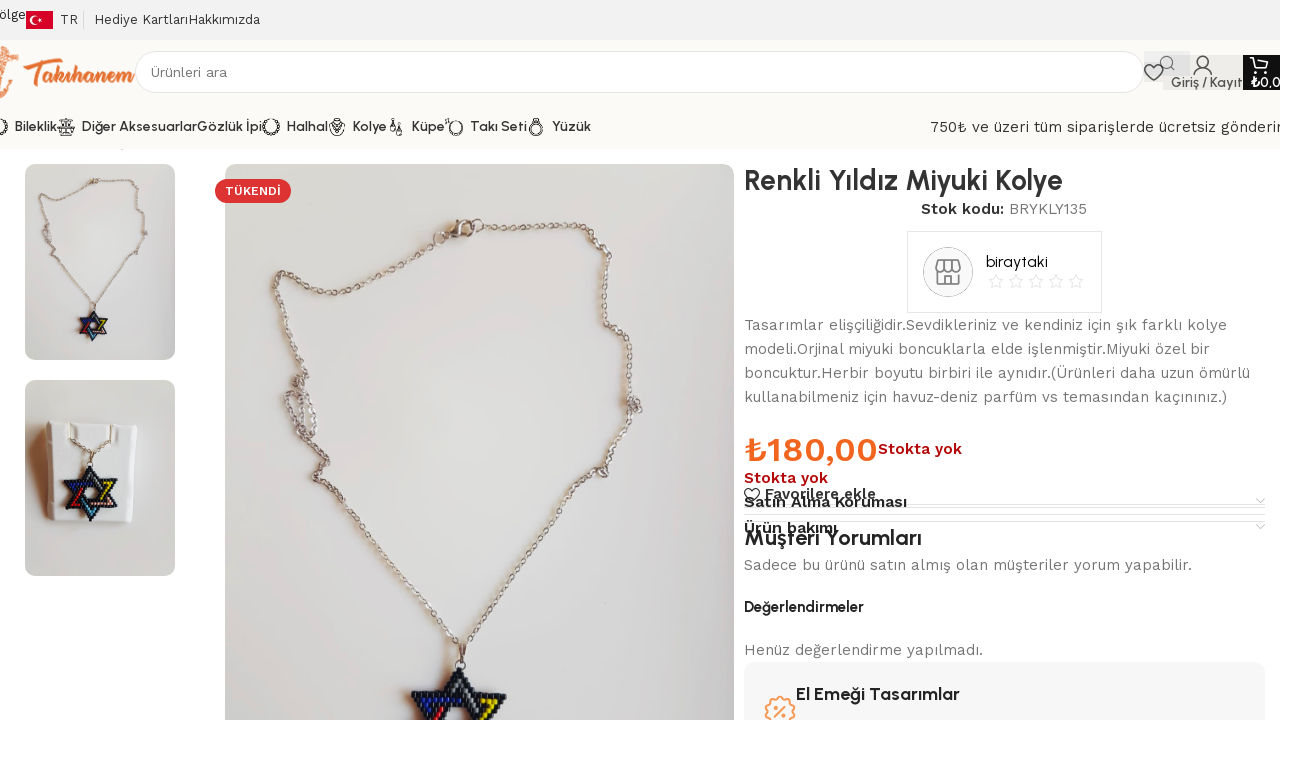

--- FILE ---
content_type: text/html; charset=UTF-8
request_url: https://takihanem.com/kolye/miyuki-kolye/renkli-yildiz-miyuki-kolye/
body_size: 69596
content:
<!DOCTYPE html>
<html lang="tr" prefix="og: https://ogp.me/ns#">
<head>
	<meta charset="UTF-8">
	<link rel="profile" href="https://gmpg.org/xfn/11">
	<link rel="pingback" href="https://takihanem.com/xmlrpc.php">

	
<!-- Rank Math PRO tarafından Arama Motoru Optimizasyonu - https://rankmath.com/ -->
<title>Renkli Yıldız Miyuki Kolye - Takıhanem</title>
<link data-rocket-preload as="style" href="https://fonts.googleapis.com/css?family=Work%20Sans%3A400%2C600%7CUrbanist%3A400%2C600%2C700%2C800%7CLato%3A400%2C700&#038;display=swap" rel="preload">
<link href="https://fonts.googleapis.com/css?family=Work%20Sans%3A400%2C600%7CUrbanist%3A400%2C600%2C700%2C800%7CLato%3A400%2C700&#038;display=swap" media="print" onload="this.media=&#039;all&#039;" rel="stylesheet">
<noscript data-wpr-hosted-gf-parameters=""><link rel="stylesheet" href="https://fonts.googleapis.com/css?family=Work%20Sans%3A400%2C600%7CUrbanist%3A400%2C600%2C700%2C800%7CLato%3A400%2C700&#038;display=swap"></noscript>
<meta name="description" content="Tasarımlar elişçiliğidir.Sevdikleriniz ve kendiniz için şık farklı kolye modeli.Orjinal miyuki boncuklarla elde işlenmiştir.Miyuki özel bir boncuktur.Herbir boyutu birbiri ile aynıdır.(Ürünleri daha uzun ömürlü kullanabilmeniz için havuz-deniz parfüm vs temasından kaçınınız.)"/>
<meta name="robots" content="follow, index, max-snippet:-1, max-video-preview:-1, max-image-preview:large"/>
<link rel="canonical" href="https://takihanem.com/kolye/miyuki-kolye/renkli-yildiz-miyuki-kolye/" />
<meta property="og:locale" content="tr_TR" />
<meta property="og:type" content="product" />
<meta property="og:title" content="Renkli Yıldız Miyuki Kolye - Takıhanem" />
<meta property="og:description" content="Tasarımlar elişçiliğidir.Sevdikleriniz ve kendiniz için şık farklı kolye modeli.Orjinal miyuki boncuklarla elde işlenmiştir.Miyuki özel bir boncuktur.Herbir boyutu birbiri ile aynıdır.(Ürünleri daha uzun ömürlü kullanabilmeniz için havuz-deniz parfüm vs temasından kaçınınız.)" />
<meta property="og:url" content="https://takihanem.com/kolye/miyuki-kolye/renkli-yildiz-miyuki-kolye/" />
<meta property="og:site_name" content="Takı Hanem" />
<meta property="og:updated_time" content="2025-03-12T08:29:29+03:00" />
<meta property="og:image" content="https://takihanem.com/wp-content/uploads/2025/02/C62700BF-880D-4574-9F04-1A4917947472.jpeg" />
<meta property="og:image:secure_url" content="https://takihanem.com/wp-content/uploads/2025/02/C62700BF-880D-4574-9F04-1A4917947472.jpeg" />
<meta property="og:image:width" content="1200" />
<meta property="og:image:height" content="1600" />
<meta property="og:image:alt" content="Renkli Yıldız Miyuki Kolye" />
<meta property="og:image:type" content="image/jpeg" />
<meta property="product:price:amount" content="180" />
<meta property="product:price:currency" content="TRY" />
<meta property="product:retailer_item_id" content="BRYKLY135" />
<meta name="twitter:card" content="summary_large_image" />
<meta name="twitter:title" content="Renkli Yıldız Miyuki Kolye - Takıhanem" />
<meta name="twitter:description" content="Tasarımlar elişçiliğidir.Sevdikleriniz ve kendiniz için şık farklı kolye modeli.Orjinal miyuki boncuklarla elde işlenmiştir.Miyuki özel bir boncuktur.Herbir boyutu birbiri ile aynıdır.(Ürünleri daha uzun ömürlü kullanabilmeniz için havuz-deniz parfüm vs temasından kaçınınız.)" />
<meta name="twitter:image" content="https://takihanem.com/wp-content/uploads/2025/02/C62700BF-880D-4574-9F04-1A4917947472.jpeg" />
<meta name="twitter:label1" content="Fiyat" />
<meta name="twitter:data1" content="&#8378;180,00" />
<meta name="twitter:label2" content="Uygunluk" />
<meta name="twitter:data2" content="Stokta yok" />
<script type="application/ld+json" class="rank-math-schema-pro">{"@context":"https://schema.org","@graph":[{"@type":"Place","@id":"https://takihanem.com/#place","address":{"@type":"PostalAddress","streetAddress":"Ba\u015fak\u015fehir Living Lab - \u0130novasyon Merkezi Ba\u015fak Mahallesi, 5.Etap 2.K\u0131s\u0131m, Abd\u00fclhamithan Caddesi, No:5","addressRegion":"\u0130stanbul","postalCode":"34306","addressCountry":"T\u00fcrkiye"}},{"@type":["JewelryStore","Organization"],"@id":"https://takihanem.com/#organization","name":"Tak\u0131 Hanem","url":"https://takihanem.com","sameAs":["https://www.facebook.com/takihanemcom"],"email":"iletisim@takihanem.com","address":{"@type":"PostalAddress","streetAddress":"Ba\u015fak\u015fehir Living Lab - \u0130novasyon Merkezi Ba\u015fak Mahallesi, 5.Etap 2.K\u0131s\u0131m, Abd\u00fclhamithan Caddesi, No:5","addressRegion":"\u0130stanbul","postalCode":"34306","addressCountry":"T\u00fcrkiye"},"logo":{"@type":"ImageObject","@id":"https://takihanem.com/#logo","url":"https://takihanem.com/wp-content/uploads/2025/03/taki-hanem-schema-logo.png","contentUrl":"https://takihanem.com/wp-content/uploads/2025/03/taki-hanem-schema-logo.png","caption":"Tak\u0131 Hanem","inLanguage":"tr","width":"112","height":"112"},"priceRange":"\u20ba","openingHours":["Monday,Tuesday,Wednesday,Thursday,Friday,Saturday,Sunday 09:00-17:00"],"location":{"@id":"https://takihanem.com/#place"},"image":{"@id":"https://takihanem.com/#logo"},"telephone":"+90 850 303 0265"},{"@type":"WebSite","@id":"https://takihanem.com/#website","url":"https://takihanem.com","name":"Tak\u0131 Hanem","alternateName":"Tak\u0131 Hanem","publisher":{"@id":"https://takihanem.com/#organization"},"inLanguage":"tr"},{"@type":"ImageObject","@id":"https://takihanem.com/wp-content/uploads/2025/02/C62700BF-880D-4574-9F04-1A4917947472.jpeg","url":"https://takihanem.com/wp-content/uploads/2025/02/C62700BF-880D-4574-9F04-1A4917947472.jpeg","width":"1200","height":"1600","inLanguage":"tr"},{"@type":"BreadcrumbList","@id":"https://takihanem.com/kolye/miyuki-kolye/renkli-yildiz-miyuki-kolye/#breadcrumb","itemListElement":[{"@type":"ListItem","position":"1","item":{"@id":"https://takihanem.com","name":"Ana Sayfa"}},{"@type":"ListItem","position":"2","item":{"@id":"https://takihanem.com/magaza/","name":"Ma\u011faza"}},{"@type":"ListItem","position":"3","item":{"@id":"https://takihanem.com/kolye/","name":"Kolye"}},{"@type":"ListItem","position":"4","item":{"@id":"https://takihanem.com/kolye/miyuki-kolye/renkli-yildiz-miyuki-kolye/","name":"Renkli Y\u0131ld\u0131z Miyuki Kolye"}}]},{"@type":"ItemPage","@id":"https://takihanem.com/kolye/miyuki-kolye/renkli-yildiz-miyuki-kolye/#webpage","url":"https://takihanem.com/kolye/miyuki-kolye/renkli-yildiz-miyuki-kolye/","name":"Renkli Y\u0131ld\u0131z Miyuki Kolye - Tak\u0131hanem","datePublished":"2025-02-15T02:24:26+03:00","dateModified":"2025-03-12T08:29:29+03:00","isPartOf":{"@id":"https://takihanem.com/#website"},"primaryImageOfPage":{"@id":"https://takihanem.com/wp-content/uploads/2025/02/C62700BF-880D-4574-9F04-1A4917947472.jpeg"},"inLanguage":"tr","breadcrumb":{"@id":"https://takihanem.com/kolye/miyuki-kolye/renkli-yildiz-miyuki-kolye/#breadcrumb"}},{"@type":"Product","name":"Renkli Y\u0131ld\u0131z Miyuki Kolye - Tak\u0131hanem","description":"Tasar\u0131mlar eli\u015f\u00e7ili\u011fidir.Sevdikleriniz ve kendiniz i\u00e7in \u015f\u0131k farkl\u0131 kolye modeli.Orjinal miyuki boncuklarla elde i\u015flenmi\u015ftir.Miyuki \u00f6zel bir boncuktur.Herbir boyutu birbiri ile ayn\u0131d\u0131r.(\u00dcr\u00fcnleri daha uzun \u00f6m\u00fcrl\u00fc kullanabilmeniz i\u00e7in havuz-deniz parf\u00fcm vs temas\u0131ndan ka\u00e7\u0131n\u0131n\u0131z.)","sku":"BRYKLY135","category":"Kolye","mainEntityOfPage":{"@id":"https://takihanem.com/kolye/miyuki-kolye/renkli-yildiz-miyuki-kolye/#webpage"},"image":[{"@type":"ImageObject","url":"https://takihanem.com/wp-content/uploads/2025/02/C62700BF-880D-4574-9F04-1A4917947472.jpeg","height":"1600","width":"1200"},{"@type":"ImageObject","url":"https://takihanem.com/wp-content/uploads/2025/02/69A70A7D-A899-40B7-A41F-B9AFDBC51504.jpeg","height":"1600","width":"1200"}],"offers":{"@type":"Offer","price":"180.00","priceCurrency":"TRY","priceValidUntil":"2027-12-31","availability":"https://schema.org/OutOfStock","itemCondition":"NewCondition","url":"https://takihanem.com/kolye/miyuki-kolye/renkli-yildiz-miyuki-kolye/","seller":{"@type":"Organization","@id":"https://takihanem.com/","name":"Tak\u0131 Hanem","url":"https://takihanem.com","logo":"https://takihanem.com/wp-content/uploads/2025/03/taki-hanem-schema-logo.png"},"priceSpecification":{"price":"180","priceCurrency":"TRY","valueAddedTaxIncluded":"true"}},"@id":"https://takihanem.com/kolye/miyuki-kolye/renkli-yildiz-miyuki-kolye/#richSnippet"}]}</script>
<!-- /Rank Math WordPress SEO eklentisi -->

<link rel='dns-prefetch' href='//assets.pinterest.com' />
<link rel='dns-prefetch' href='//www.googletagmanager.com' />
<link rel='dns-prefetch' href='//cdnjs.cloudflare.com' />
<link rel='dns-prefetch' href='//fonts.googleapis.com' />
<link href='https://fonts.gstatic.com' crossorigin rel='preconnect' />
<link rel="alternate" type="application/rss+xml" title="Takıhanem &raquo; akışı" href="https://takihanem.com/feed/" />
<link rel="alternate" type="application/rss+xml" title="Takıhanem &raquo; yorum akışı" href="https://takihanem.com/comments/feed/" />
<link rel="alternate" type="application/rss+xml" title="Takıhanem &raquo; Renkli Yıldız Miyuki Kolye yorum akışı" href="https://takihanem.com/kolye/miyuki-kolye/renkli-yildiz-miyuki-kolye/feed/" />
<link rel="alternate" title="oEmbed (JSON)" type="application/json+oembed" href="https://takihanem.com/wp-json/oembed/1.0/embed?url=https%3A%2F%2Ftakihanem.com%2Fkolye%2Fmiyuki-kolye%2Frenkli-yildiz-miyuki-kolye%2F" />
<link rel="alternate" title="oEmbed (XML)" type="text/xml+oembed" href="https://takihanem.com/wp-json/oembed/1.0/embed?url=https%3A%2F%2Ftakihanem.com%2Fkolye%2Fmiyuki-kolye%2Frenkli-yildiz-miyuki-kolye%2F&#038;format=xml" />
<style id='wp-img-auto-sizes-contain-inline-css' type='text/css'>
img:is([sizes=auto i],[sizes^="auto," i]){contain-intrinsic-size:3000px 1500px}
/*# sourceURL=wp-img-auto-sizes-contain-inline-css */
</style>
<link data-minify="1" rel='stylesheet' id='dashicons-css' href='https://takihanem.com/wp-content/cache/min/1/wp-includes/css/dashicons.min.css?ver=1768892075' type='text/css' media='all' />
<link rel='stylesheet' id='wp-block-library-css' href='https://takihanem.com/wp-includes/css/dist/block-library/style.min.css?ver=6.9' type='text/css' media='all' />
<style id='safe-svg-svg-icon-style-inline-css' type='text/css'>
.safe-svg-cover{text-align:center}.safe-svg-cover .safe-svg-inside{display:inline-block;max-width:100%}.safe-svg-cover svg{fill:currentColor;height:100%;max-height:100%;max-width:100%;width:100%}

/*# sourceURL=https://takihanem.com/wp-content/plugins/safe-svg/dist/safe-svg-block-frontend.css */
</style>
<style id='global-styles-inline-css' type='text/css'>
:root{--wp--preset--aspect-ratio--square: 1;--wp--preset--aspect-ratio--4-3: 4/3;--wp--preset--aspect-ratio--3-4: 3/4;--wp--preset--aspect-ratio--3-2: 3/2;--wp--preset--aspect-ratio--2-3: 2/3;--wp--preset--aspect-ratio--16-9: 16/9;--wp--preset--aspect-ratio--9-16: 9/16;--wp--preset--color--black: #000000;--wp--preset--color--cyan-bluish-gray: #abb8c3;--wp--preset--color--white: #ffffff;--wp--preset--color--pale-pink: #f78da7;--wp--preset--color--vivid-red: #cf2e2e;--wp--preset--color--luminous-vivid-orange: #ff6900;--wp--preset--color--luminous-vivid-amber: #fcb900;--wp--preset--color--light-green-cyan: #7bdcb5;--wp--preset--color--vivid-green-cyan: #00d084;--wp--preset--color--pale-cyan-blue: #8ed1fc;--wp--preset--color--vivid-cyan-blue: #0693e3;--wp--preset--color--vivid-purple: #9b51e0;--wp--preset--gradient--vivid-cyan-blue-to-vivid-purple: linear-gradient(135deg,rgb(6,147,227) 0%,rgb(155,81,224) 100%);--wp--preset--gradient--light-green-cyan-to-vivid-green-cyan: linear-gradient(135deg,rgb(122,220,180) 0%,rgb(0,208,130) 100%);--wp--preset--gradient--luminous-vivid-amber-to-luminous-vivid-orange: linear-gradient(135deg,rgb(252,185,0) 0%,rgb(255,105,0) 100%);--wp--preset--gradient--luminous-vivid-orange-to-vivid-red: linear-gradient(135deg,rgb(255,105,0) 0%,rgb(207,46,46) 100%);--wp--preset--gradient--very-light-gray-to-cyan-bluish-gray: linear-gradient(135deg,rgb(238,238,238) 0%,rgb(169,184,195) 100%);--wp--preset--gradient--cool-to-warm-spectrum: linear-gradient(135deg,rgb(74,234,220) 0%,rgb(151,120,209) 20%,rgb(207,42,186) 40%,rgb(238,44,130) 60%,rgb(251,105,98) 80%,rgb(254,248,76) 100%);--wp--preset--gradient--blush-light-purple: linear-gradient(135deg,rgb(255,206,236) 0%,rgb(152,150,240) 100%);--wp--preset--gradient--blush-bordeaux: linear-gradient(135deg,rgb(254,205,165) 0%,rgb(254,45,45) 50%,rgb(107,0,62) 100%);--wp--preset--gradient--luminous-dusk: linear-gradient(135deg,rgb(255,203,112) 0%,rgb(199,81,192) 50%,rgb(65,88,208) 100%);--wp--preset--gradient--pale-ocean: linear-gradient(135deg,rgb(255,245,203) 0%,rgb(182,227,212) 50%,rgb(51,167,181) 100%);--wp--preset--gradient--electric-grass: linear-gradient(135deg,rgb(202,248,128) 0%,rgb(113,206,126) 100%);--wp--preset--gradient--midnight: linear-gradient(135deg,rgb(2,3,129) 0%,rgb(40,116,252) 100%);--wp--preset--font-size--small: 13px;--wp--preset--font-size--medium: 20px;--wp--preset--font-size--large: 36px;--wp--preset--font-size--x-large: 42px;--wp--preset--spacing--20: 0.44rem;--wp--preset--spacing--30: 0.67rem;--wp--preset--spacing--40: 1rem;--wp--preset--spacing--50: 1.5rem;--wp--preset--spacing--60: 2.25rem;--wp--preset--spacing--70: 3.38rem;--wp--preset--spacing--80: 5.06rem;--wp--preset--shadow--natural: 6px 6px 9px rgba(0, 0, 0, 0.2);--wp--preset--shadow--deep: 12px 12px 50px rgba(0, 0, 0, 0.4);--wp--preset--shadow--sharp: 6px 6px 0px rgba(0, 0, 0, 0.2);--wp--preset--shadow--outlined: 6px 6px 0px -3px rgb(255, 255, 255), 6px 6px rgb(0, 0, 0);--wp--preset--shadow--crisp: 6px 6px 0px rgb(0, 0, 0);}:where(body) { margin: 0; }.wp-site-blocks > .alignleft { float: left; margin-right: 2em; }.wp-site-blocks > .alignright { float: right; margin-left: 2em; }.wp-site-blocks > .aligncenter { justify-content: center; margin-left: auto; margin-right: auto; }:where(.is-layout-flex){gap: 0.5em;}:where(.is-layout-grid){gap: 0.5em;}.is-layout-flow > .alignleft{float: left;margin-inline-start: 0;margin-inline-end: 2em;}.is-layout-flow > .alignright{float: right;margin-inline-start: 2em;margin-inline-end: 0;}.is-layout-flow > .aligncenter{margin-left: auto !important;margin-right: auto !important;}.is-layout-constrained > .alignleft{float: left;margin-inline-start: 0;margin-inline-end: 2em;}.is-layout-constrained > .alignright{float: right;margin-inline-start: 2em;margin-inline-end: 0;}.is-layout-constrained > .aligncenter{margin-left: auto !important;margin-right: auto !important;}.is-layout-constrained > :where(:not(.alignleft):not(.alignright):not(.alignfull)){margin-left: auto !important;margin-right: auto !important;}body .is-layout-flex{display: flex;}.is-layout-flex{flex-wrap: wrap;align-items: center;}.is-layout-flex > :is(*, div){margin: 0;}body .is-layout-grid{display: grid;}.is-layout-grid > :is(*, div){margin: 0;}body{padding-top: 0px;padding-right: 0px;padding-bottom: 0px;padding-left: 0px;}a:where(:not(.wp-element-button)){text-decoration: none;}:root :where(.wp-element-button, .wp-block-button__link){background-color: #32373c;border-width: 0;color: #fff;font-family: inherit;font-size: inherit;font-style: inherit;font-weight: inherit;letter-spacing: inherit;line-height: inherit;padding-top: calc(0.667em + 2px);padding-right: calc(1.333em + 2px);padding-bottom: calc(0.667em + 2px);padding-left: calc(1.333em + 2px);text-decoration: none;text-transform: inherit;}.has-black-color{color: var(--wp--preset--color--black) !important;}.has-cyan-bluish-gray-color{color: var(--wp--preset--color--cyan-bluish-gray) !important;}.has-white-color{color: var(--wp--preset--color--white) !important;}.has-pale-pink-color{color: var(--wp--preset--color--pale-pink) !important;}.has-vivid-red-color{color: var(--wp--preset--color--vivid-red) !important;}.has-luminous-vivid-orange-color{color: var(--wp--preset--color--luminous-vivid-orange) !important;}.has-luminous-vivid-amber-color{color: var(--wp--preset--color--luminous-vivid-amber) !important;}.has-light-green-cyan-color{color: var(--wp--preset--color--light-green-cyan) !important;}.has-vivid-green-cyan-color{color: var(--wp--preset--color--vivid-green-cyan) !important;}.has-pale-cyan-blue-color{color: var(--wp--preset--color--pale-cyan-blue) !important;}.has-vivid-cyan-blue-color{color: var(--wp--preset--color--vivid-cyan-blue) !important;}.has-vivid-purple-color{color: var(--wp--preset--color--vivid-purple) !important;}.has-black-background-color{background-color: var(--wp--preset--color--black) !important;}.has-cyan-bluish-gray-background-color{background-color: var(--wp--preset--color--cyan-bluish-gray) !important;}.has-white-background-color{background-color: var(--wp--preset--color--white) !important;}.has-pale-pink-background-color{background-color: var(--wp--preset--color--pale-pink) !important;}.has-vivid-red-background-color{background-color: var(--wp--preset--color--vivid-red) !important;}.has-luminous-vivid-orange-background-color{background-color: var(--wp--preset--color--luminous-vivid-orange) !important;}.has-luminous-vivid-amber-background-color{background-color: var(--wp--preset--color--luminous-vivid-amber) !important;}.has-light-green-cyan-background-color{background-color: var(--wp--preset--color--light-green-cyan) !important;}.has-vivid-green-cyan-background-color{background-color: var(--wp--preset--color--vivid-green-cyan) !important;}.has-pale-cyan-blue-background-color{background-color: var(--wp--preset--color--pale-cyan-blue) !important;}.has-vivid-cyan-blue-background-color{background-color: var(--wp--preset--color--vivid-cyan-blue) !important;}.has-vivid-purple-background-color{background-color: var(--wp--preset--color--vivid-purple) !important;}.has-black-border-color{border-color: var(--wp--preset--color--black) !important;}.has-cyan-bluish-gray-border-color{border-color: var(--wp--preset--color--cyan-bluish-gray) !important;}.has-white-border-color{border-color: var(--wp--preset--color--white) !important;}.has-pale-pink-border-color{border-color: var(--wp--preset--color--pale-pink) !important;}.has-vivid-red-border-color{border-color: var(--wp--preset--color--vivid-red) !important;}.has-luminous-vivid-orange-border-color{border-color: var(--wp--preset--color--luminous-vivid-orange) !important;}.has-luminous-vivid-amber-border-color{border-color: var(--wp--preset--color--luminous-vivid-amber) !important;}.has-light-green-cyan-border-color{border-color: var(--wp--preset--color--light-green-cyan) !important;}.has-vivid-green-cyan-border-color{border-color: var(--wp--preset--color--vivid-green-cyan) !important;}.has-pale-cyan-blue-border-color{border-color: var(--wp--preset--color--pale-cyan-blue) !important;}.has-vivid-cyan-blue-border-color{border-color: var(--wp--preset--color--vivid-cyan-blue) !important;}.has-vivid-purple-border-color{border-color: var(--wp--preset--color--vivid-purple) !important;}.has-vivid-cyan-blue-to-vivid-purple-gradient-background{background: var(--wp--preset--gradient--vivid-cyan-blue-to-vivid-purple) !important;}.has-light-green-cyan-to-vivid-green-cyan-gradient-background{background: var(--wp--preset--gradient--light-green-cyan-to-vivid-green-cyan) !important;}.has-luminous-vivid-amber-to-luminous-vivid-orange-gradient-background{background: var(--wp--preset--gradient--luminous-vivid-amber-to-luminous-vivid-orange) !important;}.has-luminous-vivid-orange-to-vivid-red-gradient-background{background: var(--wp--preset--gradient--luminous-vivid-orange-to-vivid-red) !important;}.has-very-light-gray-to-cyan-bluish-gray-gradient-background{background: var(--wp--preset--gradient--very-light-gray-to-cyan-bluish-gray) !important;}.has-cool-to-warm-spectrum-gradient-background{background: var(--wp--preset--gradient--cool-to-warm-spectrum) !important;}.has-blush-light-purple-gradient-background{background: var(--wp--preset--gradient--blush-light-purple) !important;}.has-blush-bordeaux-gradient-background{background: var(--wp--preset--gradient--blush-bordeaux) !important;}.has-luminous-dusk-gradient-background{background: var(--wp--preset--gradient--luminous-dusk) !important;}.has-pale-ocean-gradient-background{background: var(--wp--preset--gradient--pale-ocean) !important;}.has-electric-grass-gradient-background{background: var(--wp--preset--gradient--electric-grass) !important;}.has-midnight-gradient-background{background: var(--wp--preset--gradient--midnight) !important;}.has-small-font-size{font-size: var(--wp--preset--font-size--small) !important;}.has-medium-font-size{font-size: var(--wp--preset--font-size--medium) !important;}.has-large-font-size{font-size: var(--wp--preset--font-size--large) !important;}.has-x-large-font-size{font-size: var(--wp--preset--font-size--x-large) !important;}
:where(.wp-block-post-template.is-layout-flex){gap: 1.25em;}:where(.wp-block-post-template.is-layout-grid){gap: 1.25em;}
:where(.wp-block-term-template.is-layout-flex){gap: 1.25em;}:where(.wp-block-term-template.is-layout-grid){gap: 1.25em;}
:where(.wp-block-columns.is-layout-flex){gap: 2em;}:where(.wp-block-columns.is-layout-grid){gap: 2em;}
:root :where(.wp-block-pullquote){font-size: 1.5em;line-height: 1.6;}
/*# sourceURL=global-styles-inline-css */
</style>
<link data-minify="1" rel='stylesheet' id='fontawesome-css' href='https://takihanem.com/wp-content/cache/min/1/ajax/libs/font-awesome/5.15.4/css/all.min.css?ver=1768892075' type='text/css' media='all' />
<style id='woocommerce-inline-inline-css' type='text/css'>
.woocommerce form .form-row .required { visibility: visible; }
/*# sourceURL=woocommerce-inline-inline-css */
</style>
<link rel='stylesheet' id='pinterest-for-woocommerce-pins-css' href='//takihanem.com/wp-content/plugins/pinterest-for-woocommerce/assets/css/frontend/pinterest-for-woocommerce-pins.min.css?ver=1.4.23' type='text/css' media='all' />
<link data-minify="1" rel='stylesheet' id='dokan-style-css' href='https://takihanem.com/wp-content/cache/min/1/wp-content/plugins/dokan-lite/assets/css/style.css?ver=1768892075' type='text/css' media='all' />
<link rel='stylesheet' id='dokan-modal-css' href='https://takihanem.com/wp-content/plugins/dokan-lite/assets/vendors/izimodal/iziModal.min.css?ver=1767132122' type='text/css' media='all' />
<link data-minify="1" rel='stylesheet' id='dokan-fontawesome-css' href='https://takihanem.com/wp-content/cache/min/1/wp-content/plugins/dokan-lite/assets/vendors/font-awesome/css/font-awesome.min.css?ver=1768892075' type='text/css' media='all' />
<link data-minify="1" rel='stylesheet' id='dokan-select2-css-css' href='https://takihanem.com/wp-content/cache/min/1/wp-content/plugins/dokan-lite/assets/vendors/select2/select2.css?ver=1768892075' type='text/css' media='all' />
<link rel='stylesheet' id='elementor-frontend-css' href='https://takihanem.com/wp-content/uploads/elementor/css/custom-frontend.min.css?ver=1768892058' type='text/css' media='all' />
<link data-minify="1" rel='stylesheet' id='elementor-post-7-css' href='https://takihanem.com/wp-content/cache/min/1/wp-content/uploads/elementor/css/post-7.css?ver=1768892075' type='text/css' media='all' />
<link rel='stylesheet' id='wd-style-base-css' href='https://takihanem.com/wp-content/themes/woodmart/css/parts/base.min.css?ver=8.3.7' type='text/css' media='all' />
<link rel='stylesheet' id='wd-helpers-wpb-elem-css' href='https://takihanem.com/wp-content/themes/woodmart/css/parts/helpers-wpb-elem.min.css?ver=8.3.7' type='text/css' media='all' />
<link rel='stylesheet' id='wd-woo-dokan-vend-css' href='https://takihanem.com/wp-content/themes/woodmart/css/parts/int-woo-dokan-vend.min.css?ver=8.3.7' type='text/css' media='all' />
<link rel='stylesheet' id='wd-elementor-base-css' href='https://takihanem.com/wp-content/themes/woodmart/css/parts/int-elem-base.min.css?ver=8.3.7' type='text/css' media='all' />
<link rel='stylesheet' id='wd-woocommerce-base-css' href='https://takihanem.com/wp-content/themes/woodmart/css/parts/woocommerce-base.min.css?ver=8.3.7' type='text/css' media='all' />
<link rel='stylesheet' id='wd-mod-star-rating-css' href='https://takihanem.com/wp-content/themes/woodmart/css/parts/mod-star-rating.min.css?ver=8.3.7' type='text/css' media='all' />
<link rel='stylesheet' id='wd-woocommerce-block-notices-css' href='https://takihanem.com/wp-content/themes/woodmart/css/parts/woo-mod-block-notices.min.css?ver=8.3.7' type='text/css' media='all' />
<link rel='stylesheet' id='wd-woo-mod-quantity-css' href='https://takihanem.com/wp-content/themes/woodmart/css/parts/woo-mod-quantity.min.css?ver=8.3.7' type='text/css' media='all' />
<link rel='stylesheet' id='wd-woo-opt-free-progress-bar-css' href='https://takihanem.com/wp-content/themes/woodmart/css/parts/woo-opt-free-progress-bar.min.css?ver=8.3.7' type='text/css' media='all' />
<link rel='stylesheet' id='wd-woo-mod-progress-bar-css' href='https://takihanem.com/wp-content/themes/woodmart/css/parts/woo-mod-progress-bar.min.css?ver=8.3.7' type='text/css' media='all' />
<link rel='stylesheet' id='wd-woo-single-prod-el-base-css' href='https://takihanem.com/wp-content/themes/woodmart/css/parts/woo-single-prod-el-base.min.css?ver=8.3.7' type='text/css' media='all' />
<link rel='stylesheet' id='wd-woo-mod-stock-status-css' href='https://takihanem.com/wp-content/themes/woodmart/css/parts/woo-mod-stock-status.min.css?ver=8.3.7' type='text/css' media='all' />
<link rel='stylesheet' id='wd-woo-mod-shop-attributes-css' href='https://takihanem.com/wp-content/themes/woodmart/css/parts/woo-mod-shop-attributes.min.css?ver=8.3.7' type='text/css' media='all' />
<link rel='stylesheet' id='wd-wp-blocks-css' href='https://takihanem.com/wp-content/themes/woodmart/css/parts/wp-blocks.min.css?ver=8.3.7' type='text/css' media='all' />
<link data-minify="1" rel='stylesheet' id='child-style-css' href='https://takihanem.com/wp-content/cache/min/1/wp-content/themes/woodmart-child/style.css?ver=1768892075' type='text/css' media='all' />
<link rel='stylesheet' id='wd-header-base-css' href='https://takihanem.com/wp-content/themes/woodmart/css/parts/header-base.min.css?ver=8.3.7' type='text/css' media='all' />
<link rel='stylesheet' id='wd-mod-tools-css' href='https://takihanem.com/wp-content/themes/woodmart/css/parts/mod-tools.min.css?ver=8.3.7' type='text/css' media='all' />
<link rel='stylesheet' id='wd-header-elements-base-css' href='https://takihanem.com/wp-content/themes/woodmart/css/parts/header-el-base.min.css?ver=8.3.7' type='text/css' media='all' />
<link rel='stylesheet' id='wd-info-box-css' href='https://takihanem.com/wp-content/themes/woodmart/css/parts/el-info-box.min.css?ver=8.3.7' type='text/css' media='all' />
<link rel='stylesheet' id='wd-header-search-css' href='https://takihanem.com/wp-content/themes/woodmart/css/parts/header-el-search.min.css?ver=8.3.7' type='text/css' media='all' />
<link rel='stylesheet' id='wd-header-search-form-css' href='https://takihanem.com/wp-content/themes/woodmart/css/parts/header-el-search-form.min.css?ver=8.3.7' type='text/css' media='all' />
<link rel='stylesheet' id='wd-wd-search-form-css' href='https://takihanem.com/wp-content/themes/woodmart/css/parts/wd-search-form.min.css?ver=8.3.7' type='text/css' media='all' />
<link rel='stylesheet' id='wd-wd-search-results-css' href='https://takihanem.com/wp-content/themes/woodmart/css/parts/wd-search-results.min.css?ver=8.3.7' type='text/css' media='all' />
<link rel='stylesheet' id='wd-wd-search-dropdown-css' href='https://takihanem.com/wp-content/themes/woodmart/css/parts/wd-search-dropdown.min.css?ver=8.3.7' type='text/css' media='all' />
<link rel='stylesheet' id='wd-woo-mod-login-form-css' href='https://takihanem.com/wp-content/themes/woodmart/css/parts/woo-mod-login-form.min.css?ver=8.3.7' type='text/css' media='all' />
<link rel='stylesheet' id='wd-header-my-account-css' href='https://takihanem.com/wp-content/themes/woodmart/css/parts/header-el-my-account.min.css?ver=8.3.7' type='text/css' media='all' />
<link rel='stylesheet' id='wd-header-cart-side-css' href='https://takihanem.com/wp-content/themes/woodmart/css/parts/header-el-cart-side.min.css?ver=8.3.7' type='text/css' media='all' />
<link rel='stylesheet' id='wd-header-cart-css' href='https://takihanem.com/wp-content/themes/woodmart/css/parts/header-el-cart.min.css?ver=8.3.7' type='text/css' media='all' />
<link rel='stylesheet' id='wd-widget-shopping-cart-css' href='https://takihanem.com/wp-content/themes/woodmart/css/parts/woo-widget-shopping-cart.min.css?ver=8.3.7' type='text/css' media='all' />
<link rel='stylesheet' id='wd-widget-product-list-css' href='https://takihanem.com/wp-content/themes/woodmart/css/parts/woo-widget-product-list.min.css?ver=8.3.7' type='text/css' media='all' />
<link rel='stylesheet' id='wd-header-mobile-nav-dropdown-css' href='https://takihanem.com/wp-content/themes/woodmart/css/parts/header-el-mobile-nav-dropdown.min.css?ver=8.3.7' type='text/css' media='all' />
<link rel='stylesheet' id='wd-button-css' href='https://takihanem.com/wp-content/themes/woodmart/css/parts/el-button.min.css?ver=8.3.7' type='text/css' media='all' />
<link rel='stylesheet' id='wd-woo-single-prod-builder-css' href='https://takihanem.com/wp-content/themes/woodmart/css/parts/woo-single-prod-builder.min.css?ver=8.3.7' type='text/css' media='all' />
<link rel='stylesheet' id='wd-woo-el-breadcrumbs-builder-css' href='https://takihanem.com/wp-content/themes/woodmart/css/parts/woo-el-breadcrumbs-builder.min.css?ver=8.3.7' type='text/css' media='all' />
<link rel='stylesheet' id='wd-woo-single-prod-el-navigation-css' href='https://takihanem.com/wp-content/themes/woodmart/css/parts/woo-single-prod-el-navigation.min.css?ver=8.3.7' type='text/css' media='all' />
<link rel='stylesheet' id='wd-woo-single-prod-el-gallery-css' href='https://takihanem.com/wp-content/themes/woodmart/css/parts/woo-single-prod-el-gallery.min.css?ver=8.3.7' type='text/css' media='all' />
<link rel='stylesheet' id='wd-woo-single-prod-el-gallery-opt-thumb-left-desktop-css' href='https://takihanem.com/wp-content/themes/woodmart/css/parts/woo-single-prod-el-gallery-opt-thumb-left-desktop.min.css?ver=8.3.7' type='text/css' media='all' />
<link rel='stylesheet' id='wd-swiper-css' href='https://takihanem.com/wp-content/themes/woodmart/css/parts/lib-swiper.min.css?ver=8.3.7' type='text/css' media='all' />
<link rel='stylesheet' id='wd-woo-mod-product-labels-css' href='https://takihanem.com/wp-content/themes/woodmart/css/parts/woo-mod-product-labels.min.css?ver=8.3.7' type='text/css' media='all' />
<link rel='stylesheet' id='wd-swiper-arrows-css' href='https://takihanem.com/wp-content/themes/woodmart/css/parts/lib-swiper-arrows.min.css?ver=8.3.7' type='text/css' media='all' />
<link rel='stylesheet' id='wd-swiper-pagin-css' href='https://takihanem.com/wp-content/themes/woodmart/css/parts/lib-swiper-pagin.min.css?ver=8.3.7' type='text/css' media='all' />
<link rel='stylesheet' id='wd-accordion-css' href='https://takihanem.com/wp-content/themes/woodmart/css/parts/el-accordion.min.css?ver=8.3.7' type='text/css' media='all' />
<link rel='stylesheet' id='wd-accordion-elem-wpb-css' href='https://takihanem.com/wp-content/themes/woodmart/css/parts/el-accordion-wpb-elem.min.css?ver=8.3.7' type='text/css' media='all' />
<link rel='stylesheet' id='wd-section-title-css' href='https://takihanem.com/wp-content/themes/woodmart/css/parts/el-section-title.min.css?ver=8.3.7' type='text/css' media='all' />
<link rel='stylesheet' id='wd-woo-single-prod-el-reviews-css' href='https://takihanem.com/wp-content/themes/woodmart/css/parts/woo-single-prod-el-reviews.min.css?ver=8.3.7' type='text/css' media='all' />
<link rel='stylesheet' id='wd-woo-single-prod-el-reviews-style-2-css' href='https://takihanem.com/wp-content/themes/woodmart/css/parts/woo-single-prod-el-reviews-style-2.min.css?ver=8.3.7' type='text/css' media='all' />
<link rel='stylesheet' id='wd-post-types-mod-comments-css' href='https://takihanem.com/wp-content/themes/woodmart/css/parts/post-types-mod-comments.min.css?ver=8.3.7' type='text/css' media='all' />
<link rel='stylesheet' id='wd-product-loop-css' href='https://takihanem.com/wp-content/themes/woodmart/css/parts/woo-product-loop.min.css?ver=8.3.7' type='text/css' media='all' />
<link rel='stylesheet' id='wd-product-loop-buttons-on-hover-css' href='https://takihanem.com/wp-content/themes/woodmart/css/parts/woo-product-loop-buttons-on-hover.min.css?ver=8.3.7' type='text/css' media='all' />
<link rel='stylesheet' id='wd-woo-mod-add-btn-replace-css' href='https://takihanem.com/wp-content/themes/woodmart/css/parts/woo-mod-add-btn-replace.min.css?ver=8.3.7' type='text/css' media='all' />
<link rel='stylesheet' id='wd-woo-opt-products-bg-css' href='https://takihanem.com/wp-content/themes/woodmart/css/parts/woo-opt-products-bg.min.css?ver=8.3.7' type='text/css' media='all' />
<link rel='stylesheet' id='wd-woo-opt-stretch-cont-css' href='https://takihanem.com/wp-content/themes/woodmart/css/parts/woo-opt-stretch-cont.min.css?ver=8.3.7' type='text/css' media='all' />
<link rel='stylesheet' id='wd-woo-opt-title-limit-css' href='https://takihanem.com/wp-content/themes/woodmart/css/parts/woo-opt-title-limit.min.css?ver=8.3.7' type='text/css' media='all' />
<link rel='stylesheet' id='wd-woo-opt-grid-gallery-css' href='https://takihanem.com/wp-content/themes/woodmart/css/parts/woo-opt-grid-gallery.min.css?ver=8.3.7' type='text/css' media='all' />
<link rel='stylesheet' id='wd-mfp-popup-css' href='https://takihanem.com/wp-content/themes/woodmart/css/parts/lib-magnific-popup.min.css?ver=8.3.7' type='text/css' media='all' />
<link rel='stylesheet' id='wd-mod-animations-transform-css' href='https://takihanem.com/wp-content/themes/woodmart/css/parts/mod-animations-transform.min.css?ver=8.3.7' type='text/css' media='all' />
<link rel='stylesheet' id='wd-mod-transform-css' href='https://takihanem.com/wp-content/themes/woodmart/css/parts/mod-transform.min.css?ver=8.3.7' type='text/css' media='all' />
<link rel='stylesheet' id='wd-widget-collapse-css' href='https://takihanem.com/wp-content/themes/woodmart/css/parts/opt-widget-collapse.min.css?ver=8.3.7' type='text/css' media='all' />
<link rel='stylesheet' id='wd-footer-base-css' href='https://takihanem.com/wp-content/themes/woodmart/css/parts/footer-base.min.css?ver=8.3.7' type='text/css' media='all' />
<link rel='stylesheet' id='wd-mod-nav-menu-label-css' href='https://takihanem.com/wp-content/themes/woodmart/css/parts/mod-nav-menu-label.min.css?ver=8.3.7' type='text/css' media='all' />
<link rel='stylesheet' id='wd-social-icons-css' href='https://takihanem.com/wp-content/themes/woodmart/css/parts/el-social-icons.min.css?ver=8.3.7' type='text/css' media='all' />
<link rel='stylesheet' id='wd-social-icons-styles-css' href='https://takihanem.com/wp-content/themes/woodmart/css/parts/el-social-styles.min.css?ver=8.3.7' type='text/css' media='all' />
<link rel='stylesheet' id='wd-scroll-top-css' href='https://takihanem.com/wp-content/themes/woodmart/css/parts/opt-scrolltotop.min.css?ver=8.3.7' type='text/css' media='all' />
<link rel='stylesheet' id='wd-header-my-account-sidebar-css' href='https://takihanem.com/wp-content/themes/woodmart/css/parts/header-el-my-account-sidebar.min.css?ver=8.3.7' type='text/css' media='all' />
<link rel='stylesheet' id='wd-woo-opt-social-login-css' href='https://takihanem.com/wp-content/themes/woodmart/css/parts/woo-opt-social-login.min.css?ver=8.3.7' type='text/css' media='all' />
<link rel='stylesheet' id='wd-sticky-add-to-cart-css' href='https://takihanem.com/wp-content/themes/woodmart/css/parts/woo-opt-sticky-add-to-cart.min.css?ver=8.3.7' type='text/css' media='all' />
<link rel='stylesheet' id='wd-woo-mod-quantity-overlap-css' href='https://takihanem.com/wp-content/themes/woodmart/css/parts/woo-mod-quantity-overlap.min.css?ver=8.3.7' type='text/css' media='all' />
<link rel='stylesheet' id='wd-bottom-toolbar-css' href='https://takihanem.com/wp-content/themes/woodmart/css/parts/opt-bottom-toolbar.min.css?ver=8.3.7' type='text/css' media='all' />

<style id='rocket-lazyload-inline-css' type='text/css'>
.rll-youtube-player{position:relative;padding-bottom:56.23%;height:0;overflow:hidden;max-width:100%;}.rll-youtube-player:focus-within{outline: 2px solid currentColor;outline-offset: 5px;}.rll-youtube-player iframe{position:absolute;top:0;left:0;width:100%;height:100%;z-index:100;background:0 0}.rll-youtube-player img{bottom:0;display:block;left:0;margin:auto;max-width:100%;width:100%;position:absolute;right:0;top:0;border:none;height:auto;-webkit-transition:.4s all;-moz-transition:.4s all;transition:.4s all}.rll-youtube-player img:hover{-webkit-filter:brightness(75%)}.rll-youtube-player .play{height:100%;width:100%;left:0;top:0;position:absolute;background:url(https://takihanem.com/wp-content/plugins/wp-rocket/assets/img/youtube.png) no-repeat center;background-color: transparent !important;cursor:pointer;border:none;}
/*# sourceURL=rocket-lazyload-inline-css */
</style>
<link data-minify="1" rel='stylesheet' id='elementor-gf-local-roboto-css' href='https://takihanem.com/wp-content/cache/min/1/wp-content/uploads/elementor/google-fonts/css/roboto.css?ver=1768892075' type='text/css' media='all' />
<link data-minify="1" rel='stylesheet' id='elementor-gf-local-robotoslab-css' href='https://takihanem.com/wp-content/cache/min/1/wp-content/uploads/elementor/google-fonts/css/robotoslab.css?ver=1768892075' type='text/css' media='all' />
<script type="text/javascript" src="https://takihanem.com/wp-includes/js/jquery/jquery.min.js?ver=3.7.1" id="jquery-core-js"></script>
<script type="text/javascript" src="https://takihanem.com/wp-includes/js/jquery/jquery-migrate.min.js?ver=3.4.1" id="jquery-migrate-js" data-rocket-defer defer></script>
<script type="text/javascript" src="https://takihanem.com/wp-includes/js/dist/hooks.min.js?ver=dd5603f07f9220ed27f1" id="wp-hooks-js"></script>
<script type="text/javascript" src="https://takihanem.com/wp-includes/js/dist/i18n.min.js?ver=c26c3dc7bed366793375" id="wp-i18n-js"></script>
<script type="text/javascript" id="wp-i18n-js-after">
/* <![CDATA[ */
wp.i18n.setLocaleData( { 'text direction\u0004ltr': [ 'ltr' ] } );
//# sourceURL=wp-i18n-js-after
/* ]]> */
</script>
<script type="text/javascript" src="https://takihanem.com/wp-content/plugins/dokan-lite/assets/vendors/izimodal/iziModal.min.js?ver=4.2.4" id="dokan-modal-js"></script>
<script type="text/javascript" src="https://takihanem.com/wp-content/plugins/dokan-lite/assets/vendors/sweetalert2/sweetalert2.all.min.js?ver=1767132122" id="dokan-sweetalert2-js"></script>
<script type="text/javascript" src="https://takihanem.com/wp-includes/js/dist/vendor/moment.min.js?ver=2.30.1" id="moment-js" data-rocket-defer defer></script>
<script type="text/javascript" id="moment-js-after">
/* <![CDATA[ */
moment.updateLocale( 'tr_TR', {"months":["Ocak","\u015eubat","Mart","Nisan","May\u0131s","Haziran","Temmuz","A\u011fustos","Eyl\u00fcl","Ekim","Kas\u0131m","Aral\u0131k"],"monthsShort":["Oca","\u015eub","Mar","Nis","May","Haz","Tem","A\u011fu","Eyl","Eki","Kas","Ara"],"weekdays":["Pazar","Pazartesi","Sal\u0131","\u00c7ar\u015famba","Per\u015fembe","Cuma","Cumartesi"],"weekdaysShort":["Paz","Pts","Sal","\u00c7ar","Per","Cum","Cts"],"week":{"dow":1},"longDateFormat":{"LT":"H:i","LTS":null,"L":null,"LL":"j F Y","LLL":"j F Y H:i","LLLL":null}} );
//# sourceURL=moment-js-after
/* ]]> */
</script>
<script type="text/javascript" id="dokan-util-helper-js-extra">
/* <![CDATA[ */
var dokan_helper = {"i18n_date_format":"j F Y","i18n_time_format":"H:i","week_starts_day":"1","reverse_withdrawal":{"enabled":false},"timepicker_locale":{"am":"am","pm":"pm","AM":"AM","PM":"PM","hr":"hr","hrs":"saat","mins":"mins"},"daterange_picker_local":{"toLabel":"I\u00e7in","firstDay":1,"fromLabel":"Ba\u015flang\u0131\u00e7","separator":" - ","weekLabel":"\u00c7","applyLabel":"Uygula","cancelLabel":"Temizle","customRangeLabel":"\u00d6zel","daysOfWeek":["Pz","Pt","Sa","\u00c7a","Th","Cu","Ct"],"monthNames":["Ocak","\u015eubat","Mart","Nisan","May","Haziran","Temmuz","A\u011fustos","Eyl\u00fcl","Ekim","Kas\u0131m","Aral\u0131k"]},"sweetalert_local":{"cancelButtonText":"\u0130ptal","closeButtonText":"Kilitle","confirmButtonText":"Tamam","denyButtonText":"Hay\u0131r","closeButtonAriaLabel":"Bu ileti\u015fim kutusunu kapat\u0131n"}};
var dokan = {"ajaxurl":"https://takihanem.com/wp-admin/admin-ajax.php","nonce":"3509ef826d","order_nonce":"2de88fd518","product_edit_nonce":"dc80811612","ajax_loader":"https://takihanem.com/wp-content/plugins/dokan-lite/assets/images/ajax-loader.gif","seller":{"available":"Uygun","notAvailable":"M\u00fcsait de\u011fil"},"delete_confirm":"Emin misiniz?","wrong_message":"Bir \u015feyler ters gitti. L\u00fctfen tekrar deneyin.","vendor_percentage":"","commission_type":"","rounding_precision":"6","mon_decimal_point":",","currency_format_num_decimals":"2","currency_format_symbol":"\u20ba","currency_format_decimal_sep":",","currency_format_thousand_sep":".","currency_format":"%s%v","round_at_subtotal":"no","product_types":["simple"],"loading_img":"https://takihanem.com/wp-content/plugins/dokan-lite/assets/images/loading.gif","store_product_search_nonce":"dfdc21d6f9","i18n_download_permission":"Bu indirme i\u00e7in eri\u015fim iznini iptal etmek istedi\u011finizden emin misiniz?","i18n_download_access":"Eri\u015fim izni verilemedi - kullan\u0131c\u0131 belki bu dosya i\u00e7in zaten eri\u015fim iznine sahip veya fatura e-postas\u0131 ayarlanmam\u0131\u015f. Fatura adresinin ayarland\u0131\u011f\u0131ndan ve sipari\u015fin kaydedilmi\u015f oldu\u011fundan emin olun.","maximum_tags_select_length":"-1","modal_header_color":"var(--dokan-button-background-color, #7047EB)","i18n_choose_featured_img":"\u00d6ne \u00e7\u0131kan g\u00f6rseli y\u00fckle","i18n_choose_file":"Bir dosya se\u00e7in","i18n_choose_gallery":"\u00dcr\u00fcn Galerisine Resim Ekle","i18n_choose_featured_img_btn_text":"\u00d6ne \u00e7\u0131kan g\u00f6rsel belirle","i18n_choose_file_btn_text":"Dosya URL'si ekle","i18n_choose_gallery_btn_text":"Galeriye ekle","duplicates_attribute_messg":"\u00dczg\u00fcn\u00fcz, bu \u00f6znitelik se\u00e7ene\u011fi zaten mevcut, farkl\u0131 bir tane deneyin.","variation_unset_warning":"Uyar\u0131! Bu se\u00e7enek i\u015faretlenmezse bu \u00fcr\u00fcnde herhangi bir varyasyon olmayacakt\u0131r.","new_attribute_prompt":"Yeni nitelik terimi i\u00e7in bir isim girin:","remove_attribute":"Bu niteli\u011fi kald\u0131rmak istiyor musunuz?","dokan_placeholder_img_src":"https://takihanem.com/wp-content/uploads/woocommerce-placeholder-600x600.png","add_variation_nonce":"4cf655812d","link_variation_nonce":"78ad8a2431","delete_variations_nonce":"7500babb43","load_variations_nonce":"aa5219cac9","save_variations_nonce":"fe143eaed0","bulk_edit_variations_nonce":"ba7d7f5192","i18n_link_all_variations":"T\u00fcm varyasyonlar\u0131 birbirine ba\u011flamak istedi\u011finizden emin misiniz? Bu i\u015flem, varyasyon niteliklerinin her olas\u0131 kombinasyonu i\u00e7in yeni bir varyasyon olu\u015fturur. (\u0130\u015flem ba\u015f\u0131na en fazla 50 varyasyon)","i18n_enter_a_value":"Bir de\u011fer girin","i18n_enter_menu_order":"Varyasyon men\u00fc s\u0131ralamas\u0131 (varyasyonlar listesindeki konumunu belirler)","i18n_enter_a_value_fixed_or_percent":"Bir de\u011fer girin (sabit veya %)","i18n_delete_all_variations":"T\u00fcm varyasyonlar\u0131 silmek istedi\u011finizden emin misiniz? Bu i\u015flem geri al\u0131namaz.","i18n_last_warning":"Son uyar\u0131! Emin misiniz?","i18n_choose_image":"Bir g\u00f6rsel se\u00e7","i18n_set_image":"Varyasyon g\u00f6rseli ayarla","i18n_variation_added":"varyasyon eklendi","i18n_variations_added":"varyasyonlar eklendi","i18n_no_variations_added":"Hi\u00e7bir varyasyon eklenmedi","i18n_remove_variation":"Bu varyasyonu kald\u0131rmak istedi\u011finizden emin misiniz?","i18n_scheduled_sale_start":"\u0130ndirim ba\u015flang\u0131\u00e7 tarihi  (YYYY-AA-GG bi\u00e7iminde veya bo\u015f b\u0131rak\u0131n)","i18n_scheduled_sale_end":"\u0130ndirim biti\u015f tarihi (YYYY-AA-GG bi\u00e7iminde veya bo\u015f b\u0131rak\u0131n)","i18n_edited_variations":"Sayfa de\u011fi\u015ftirmeden \u00f6nce de\u011fi\u015fiklikler kaydedilsin mi?","i18n_variation_count_single":"%qty% varyasyon","i18n_variation_count_plural":"%qty% varyasyon","i18n_no_result_found":"Sonu\u00e7 Bulunamad\u0131","i18n_sales_price_error":"L\u00fctfen normal fiyattan daha d\u00fc\u015f\u00fck bir de\u011fer giriniz!","i18n_decimal_error":"L\u00fctfen bindelik basamak ay\u0131r\u0131c\u0131 olmadan bir adet ondal\u0131k basamakla (,) girin.","i18n_mon_decimal_error":"L\u00fctfen binlik ay\u0131r\u0131c\u0131 ve para birimi sembolleri olmadan parasal ondal\u0131k (,) bi\u00e7iminde girin.","i18n_country_iso_error":"L\u00fctfen iki b\u00fcy\u00fck harfle \u00fclke kodunu girin.","i18n_sale_less_than_regular_error":"L\u00fctfen normal fiyat\u0131ndan daha d\u00fc\u015f\u00fck bir de\u011fer girin.","i18n_delete_product_notice":"Bu \u00fcr\u00fcnden sat\u0131\u015f yap\u0131lm\u0131\u015f ve mevcut sipari\u015flerle ba\u011flant\u0131l\u0131 olabilir. Silmek istedi\u011finizden emin misiniz?","i18n_remove_personal_data_notice":"Bu eylem geri al\u0131namaz. Se\u00e7ti\u011finiz sipari\u015flerden ki\u015fisel verileri silmek istedi\u011finizden emin misiniz?","decimal_point":",","variations_per_page":"10","store_banner_dimension":{"width":625,"height":300,"flex-width":true,"flex-height":true},"selectAndCrop":"Se\u00e7 ve k\u0131rp","chooseImage":"G\u00f6rsel se\u00e7","product_title_required":"\u00dcr\u00fcn ba\u015fl\u0131\u011f\u0131 gereklidir","product_category_required":"\u00dcr\u00fcn kategorisi gereklidir","product_created_response":"\u00dcr\u00fcn ba\u015far\u0131yla olu\u015fturuldu","search_products_nonce":"955adc212a","search_products_tags_nonce":"4170485bc9","search_products_brands_nonce":"ce29b84150","search_customer_nonce":"e8963007f4","i18n_matches_1":"Bir sonu\u00e7 bulundu, se\u00e7mek i\u00e7in enter tu\u015funa bas\u0131n.","i18n_matches_n":"%qty% sonu\u00e7 bulundu, ge\u00e7i\u015f yapmak i\u00e7in a\u015fa\u011f\u0131 - yukar\u0131 ok tu\u015flar\u0131n\u0131 kullan\u0131n.","i18n_no_matches":"E\u015fle\u015fme yok","i18n_ajax_error":"Y\u00fckleme ba\u015far\u0131s\u0131z oldu","i18n_input_too_short_1":"L\u00fctfen 1 veya daha fazla karakter girin","i18n_input_too_short_n":"L\u00fctfen %qty% veya daha fazla karakter girin","i18n_input_too_long_1":"L\u00fctfen 1 karakter silin","i18n_input_too_long_n":"L\u00fctfen %qty% karakter silin","i18n_selection_too_long_1":"Sadece 1 \u00f6ge se\u00e7ebilirsiniz","i18n_selection_too_long_n":"Sadece %qty% \u00f6ge se\u00e7ebilirsiniz","i18n_load_more":"Daha fazla sonu\u00e7 y\u00fckleniyor\u2026","i18n_searching":"Arama \u2026","i18n_calculating":"Hesaplama","i18n_ok_text":"Tamam","i18n_cancel_text":"\u0130ptal","i18n_attribute_label":"\u00d6znitelik Ad\u0131","i18n_date_format":"j F Y","dokan_banner_added_alert_msg":"Emin misiniz? Afi\u015fi y\u00fcklediniz ancak Ayarlar\u0131 G\u00fcncelle d\u00fc\u011fmesine t\u0131klamad\u0131n\u0131z!","update_settings":"Ayarlar\u0131 g\u00fcncelle","search_downloadable_products_nonce":"0fc637751f","search_downloadable_products_placeholder":"L\u00fctfen 3 veya daha fazla karakter girin","rest":{"root":"https://takihanem.com/wp-json/","nonce":"d9ee53cffb","version":"dokan/v1"},"api":null,"libs":[],"routeComponents":{"default":null},"routes":[],"urls":{"assetsUrl":"https://takihanem.com/wp-content/plugins/dokan-lite/assets","dashboardUrl":"https://takihanem.com/magaza-paneli/?path=%2Fanalytics%2FOverview","storeUrl":""}};
//# sourceURL=dokan-util-helper-js-extra
/* ]]> */
</script>
<script data-minify="1" type="text/javascript" src="https://takihanem.com/wp-content/cache/min/1/wp-content/plugins/dokan-lite/assets/js/helper.js?ver=1766836913" id="dokan-util-helper-js"></script>
<script type="text/javascript" src="https://takihanem.com/wp-content/plugins/woocommerce/assets/js/jquery-blockui/jquery.blockUI.min.js?ver=2.7.0-wc.10.3.7" id="wc-jquery-blockui-js" data-wp-strategy="defer"></script>
<script type="text/javascript" id="wc-add-to-cart-js-extra">
/* <![CDATA[ */
var wc_add_to_cart_params = {"ajax_url":"/wp-admin/admin-ajax.php","wc_ajax_url":"/?wc-ajax=%%endpoint%%","i18n_view_cart":"Sepetim","cart_url":"https://takihanem.com/sepet/","is_cart":"","cart_redirect_after_add":"no"};
//# sourceURL=wc-add-to-cart-js-extra
/* ]]> */
</script>
<script type="text/javascript" src="https://takihanem.com/wp-content/plugins/woocommerce/assets/js/frontend/add-to-cart.min.js?ver=10.3.7" id="wc-add-to-cart-js" defer="defer" data-wp-strategy="defer"></script>
<script type="text/javascript" src="https://takihanem.com/wp-content/plugins/woocommerce/assets/js/zoom/jquery.zoom.min.js?ver=1.7.21-wc.10.3.7" id="wc-zoom-js" defer="defer" data-wp-strategy="defer"></script>
<script type="text/javascript" id="wc-single-product-js-extra">
/* <![CDATA[ */
var wc_single_product_params = {"i18n_required_rating_text":"L\u00fctfen bir oy belirleyin","i18n_rating_options":["1/5 y\u0131ld\u0131z","2/5 y\u0131ld\u0131z","3/5 y\u0131ld\u0131z","4/5 y\u0131ld\u0131z","5/5 y\u0131ld\u0131z"],"i18n_product_gallery_trigger_text":"Tam ekran g\u00f6rsel galerisini g\u00f6r\u00fcnt\u00fcleyin","review_rating_required":"yes","flexslider":{"rtl":false,"animation":"slide","smoothHeight":true,"directionNav":false,"controlNav":"thumbnails","slideshow":false,"animationSpeed":500,"animationLoop":false,"allowOneSlide":false},"zoom_enabled":"","zoom_options":[],"photoswipe_enabled":"","photoswipe_options":{"shareEl":false,"closeOnScroll":false,"history":false,"hideAnimationDuration":0,"showAnimationDuration":0},"flexslider_enabled":""};
//# sourceURL=wc-single-product-js-extra
/* ]]> */
</script>
<script type="text/javascript" src="https://takihanem.com/wp-content/plugins/woocommerce/assets/js/frontend/single-product.min.js?ver=10.3.7" id="wc-single-product-js" defer="defer" data-wp-strategy="defer"></script>
<script type="text/javascript" src="https://takihanem.com/wp-content/plugins/woocommerce/assets/js/js-cookie/js.cookie.min.js?ver=2.1.4-wc.10.3.7" id="wc-js-cookie-js" data-wp-strategy="defer"></script>

<!-- Site Kit tarafından eklenen Google etiketi (gtag.js) snippet&#039;i -->
<!-- Google Analytics snippet added by Site Kit -->
<script type="text/javascript" src="https://www.googletagmanager.com/gtag/js?id=GT-K5MM89B" id="google_gtagjs-js" async></script>
<script type="text/javascript" id="google_gtagjs-js-after">
/* <![CDATA[ */
window.dataLayer = window.dataLayer || [];function gtag(){dataLayer.push(arguments);}
gtag("set","linker",{"domains":["takihanem.com"]});
gtag("js", new Date());
gtag("set", "developer_id.dZTNiMT", true);
gtag("config", "GT-K5MM89B", {"googlesitekit_post_type":"product"});
 window._googlesitekit = window._googlesitekit || {}; window._googlesitekit.throttledEvents = []; window._googlesitekit.gtagEvent = (name, data) => { var key = JSON.stringify( { name, data } ); if ( !! window._googlesitekit.throttledEvents[ key ] ) { return; } window._googlesitekit.throttledEvents[ key ] = true; setTimeout( () => { delete window._googlesitekit.throttledEvents[ key ]; }, 5 ); gtag( "event", name, { ...data, event_source: "site-kit" } ); }; 
//# sourceURL=google_gtagjs-js-after
/* ]]> */
</script>
<script type="text/javascript" src="https://takihanem.com/wp-content/themes/woodmart/js/libs/device.min.js?ver=8.3.7" id="wd-device-library-js" data-rocket-defer defer></script>
<script type="text/javascript" src="https://takihanem.com/wp-content/themes/woodmart/js/scripts/global/scrollBar.min.js?ver=8.3.7" id="wd-scrollbar-js"></script>
<link rel="https://api.w.org/" href="https://takihanem.com/wp-json/" /><link rel="alternate" title="JSON" type="application/json" href="https://takihanem.com/wp-json/wp/v2/product/1654" /><link rel="EditURI" type="application/rsd+xml" title="RSD" href="https://takihanem.com/xmlrpc.php?rsd" />
<meta name="generator" content="WordPress 6.9" />
<link rel='shortlink' href='https://takihanem.com/?p=1654' />
<meta name="generator" content="Site Kit by Google 1.168.0" />  <script data-minify="1" src="https://takihanem.com/wp-content/cache/min/1/sdks/web/v16/OneSignalSDK.page.js?ver=1766836913" defer></script>
  <script>
          window.OneSignalDeferred = window.OneSignalDeferred || [];
          OneSignalDeferred.push(async function(OneSignal) {
            await OneSignal.init({
              appId: "4d4056c1-7e2a-4022-817e-f52d7916779b",
              serviceWorkerOverrideForTypical: true,
              path: "https://takihanem.com/wp-content/plugins/onesignal-free-web-push-notifications/sdk_files/",
              serviceWorkerParam: { scope: "/wp-content/plugins/onesignal-free-web-push-notifications/sdk_files/push/onesignal/" },
              serviceWorkerPath: "OneSignalSDKWorker.js",
            });
          });

          // Unregister the legacy OneSignal service worker to prevent scope conflicts
          if (navigator.serviceWorker) {
            navigator.serviceWorker.getRegistrations().then((registrations) => {
              // Iterate through all registered service workers
              registrations.forEach((registration) => {
                // Check the script URL to identify the specific service worker
                if (registration.active && registration.active.scriptURL.includes('OneSignalSDKWorker.js.php')) {
                  // Unregister the service worker
                  registration.unregister().then((success) => {
                    if (success) {
                      console.log('OneSignalSW: Successfully unregistered:', registration.active.scriptURL);
                    } else {
                      console.log('OneSignalSW: Failed to unregister:', registration.active.scriptURL);
                    }
                  });
                }
              });
            }).catch((error) => {
              console.error('Error fetching service worker registrations:', error);
            });
        }
        </script>
<meta property="og:url" content="https://takihanem.com/kolye/miyuki-kolye/renkli-yildiz-miyuki-kolye/" /><meta property="og:site_name" content="Takıhanem" /><meta property="og:type" content="og:product" /><meta property="og:title" content="Renkli Yıldız Miyuki Kolye" /><meta property="og:image" content="https://takihanem.com/wp-content/uploads/2025/02/C62700BF-880D-4574-9F04-1A4917947472-768x1024.jpeg" /><meta property="product:price:currency" content="TRY" /><meta property="product:price:amount" content="180" /><meta property="og:description" content="Tasarımlar elişçiliğidir.Sevdikleriniz ve kendiniz için şık farklı kolye modeli.Orjinal miyuki boncuklarla elde işlenmiştir.Miyuki özel bir boncuktur.Herbir boyutu birbiri ile aynıdır.(Ürünleri daha uzun ömürlü kullanabilmeniz için havuz-deniz parfüm vs temasından kaçınınız.)" /><meta property="og:availability" content="out of stock" />					<meta name="viewport" content="width=device-width, initial-scale=1.0, maximum-scale=1.0, user-scalable=no">
										<noscript><style>.woocommerce-product-gallery{ opacity: 1 !important; }</style></noscript>
	<meta name="generator" content="Elementor 3.34.0; features: e_font_icon_svg, additional_custom_breakpoints; settings: css_print_method-external, google_font-enabled, font_display-swap">
<style type="text/css">.recentcomments a{display:inline !important;padding:0 !important;margin:0 !important;}</style>			<style>
				.e-con.e-parent:nth-of-type(n+4):not(.e-lazyloaded):not(.e-no-lazyload),
				.e-con.e-parent:nth-of-type(n+4):not(.e-lazyloaded):not(.e-no-lazyload) * {
					background-image: none !important;
				}
				@media screen and (max-height: 1024px) {
					.e-con.e-parent:nth-of-type(n+3):not(.e-lazyloaded):not(.e-no-lazyload),
					.e-con.e-parent:nth-of-type(n+3):not(.e-lazyloaded):not(.e-no-lazyload) * {
						background-image: none !important;
					}
				}
				@media screen and (max-height: 640px) {
					.e-con.e-parent:nth-of-type(n+2):not(.e-lazyloaded):not(.e-no-lazyload),
					.e-con.e-parent:nth-of-type(n+2):not(.e-lazyloaded):not(.e-no-lazyload) * {
						background-image: none !important;
					}
				}
			</style>
			
<!-- Google Tag Manager snippet added by Site Kit -->
<script type="text/javascript">
/* <![CDATA[ */

			( function( w, d, s, l, i ) {
				w[l] = w[l] || [];
				w[l].push( {'gtm.start': new Date().getTime(), event: 'gtm.js'} );
				var f = d.getElementsByTagName( s )[0],
					j = d.createElement( s ), dl = l != 'dataLayer' ? '&l=' + l : '';
				j.async = true;
				j.src = 'https://www.googletagmanager.com/gtm.js?id=' + i + dl;
				f.parentNode.insertBefore( j, f );
			} )( window, document, 'script', 'dataLayer', 'GTM-M594VP7D' );
			
/* ]]> */
</script>

<!-- End Google Tag Manager snippet added by Site Kit -->
<link rel="icon" href="https://takihanem.com/wp-content/uploads/2025/03/cropped-cropped-th-ikon-min-32x32.png" sizes="32x32" />
<link rel="icon" href="https://takihanem.com/wp-content/uploads/2025/03/cropped-cropped-th-ikon-min-192x192.png" sizes="192x192" />
<link rel="apple-touch-icon" href="https://takihanem.com/wp-content/uploads/2025/03/cropped-cropped-th-ikon-min-180x180.png" />
<meta name="msapplication-TileImage" content="https://takihanem.com/wp-content/uploads/2025/03/cropped-cropped-th-ikon-min-270x270.png" />
<style>
		
		</style>			<style id="wd-style-header_937146-css" data-type="wd-style-header_937146">
				:root{
	--wd-top-bar-h: 40px;
	--wd-top-bar-sm-h: .00001px;
	--wd-top-bar-sticky-h: .00001px;
	--wd-top-bar-brd-w: .00001px;

	--wd-header-general-h: 64px;
	--wd-header-general-sm-h: 50px;
	--wd-header-general-sticky-h: 60px;
	--wd-header-general-brd-w: .00001px;

	--wd-header-bottom-h: 45px;
	--wd-header-bottom-sm-h: .00001px;
	--wd-header-bottom-sticky-h: 45px;
	--wd-header-bottom-brd-w: .00001px;

	--wd-header-clone-h: .00001px;

	--wd-header-brd-w: calc(var(--wd-top-bar-brd-w) + var(--wd-header-general-brd-w) + var(--wd-header-bottom-brd-w));
	--wd-header-h: calc(var(--wd-top-bar-h) + var(--wd-header-general-h) + var(--wd-header-bottom-h) + var(--wd-header-brd-w));
	--wd-header-sticky-h: calc(var(--wd-top-bar-sticky-h) + var(--wd-header-general-sticky-h) + var(--wd-header-bottom-sticky-h) + var(--wd-header-clone-h) + var(--wd-header-brd-w));
	--wd-header-sm-h: calc(var(--wd-top-bar-sm-h) + var(--wd-header-general-sm-h) + var(--wd-header-bottom-sm-h) + var(--wd-header-brd-w));
}

.whb-top-bar .wd-dropdown {
	margin-top: -1px;
}

.whb-top-bar .wd-dropdown:after {
	height: 10px;
}


.whb-sticked .whb-general-header .wd-dropdown:not(.sub-sub-menu) {
	margin-top: 9px;
}

.whb-sticked .whb-general-header .wd-dropdown:not(.sub-sub-menu):after {
	height: 20px;
}




.whb-header-bottom .wd-dropdown {
	margin-top: 1.5px;
}

.whb-header-bottom .wd-dropdown:after {
	height: 12.5px;
}

.whb-sticked .whb-header-bottom .wd-dropdown:not(.sub-sub-menu) {
	margin-top: 1.5px;
}

.whb-sticked .whb-header-bottom .wd-dropdown:not(.sub-sub-menu):after {
	height: 12.5px;
}


		
.whb-b362i4n22ct3vi4bsvz2.info-box-wrapper div.wd-info-box {
	--ib-icon-sp: 10px;
}
.whb-b362i4n22ct3vi4bsvz2 .info-box-title {
	color: rgba(36, 36, 36, 1);
	font-weight: 400;
}
.whb-b362i4n22ct3vi4bsvz2 .wd-info-box .info-box-title {
	font-size: 13px;
}
.whb-top-bar {
	background-color: rgba(16, 16, 16, 0.05);
}

.whb-3dr2urezpqgndfjlfa22 form.searchform {
	--wd-form-height: 42px;
}
.whb-row .whb-itc82qyu9f3s0tscappq.wd-tools-element .wd-tools-inner, .whb-row .whb-itc82qyu9f3s0tscappq.wd-tools-element > a > .wd-tools-icon {
	color: rgba(16, 16, 16, 0.7);
	background-color: rgba(16, 16, 16, 0.05);
}
.whb-row .whb-itc82qyu9f3s0tscappq.wd-tools-element:hover .wd-tools-inner, .whb-row .whb-itc82qyu9f3s0tscappq.wd-tools-element:hover > a > .wd-tools-icon {
	color: rgba(16, 16, 16, 0.5);
}
.whb-row .whb-d3rr7l2o7d965a6qvawk.wd-tools-element .wd-tools-inner, .whb-row .whb-d3rr7l2o7d965a6qvawk.wd-tools-element > a > .wd-tools-icon {
	color: rgba(16, 16, 16, 0.7);
	background-color: rgba(16, 16, 16, 0.05);
}
.whb-row .whb-d3rr7l2o7d965a6qvawk.wd-tools-element:hover .wd-tools-inner, .whb-row .whb-d3rr7l2o7d965a6qvawk.wd-tools-element:hover > a > .wd-tools-icon {
	color: rgba(16, 16, 16, 0.5);
}
.whb-row .whb-1tzj5wztzw6bwmvl2bt8.wd-tools-element .wd-tools-inner, .whb-row .whb-1tzj5wztzw6bwmvl2bt8.wd-tools-element > a > .wd-tools-icon {
	color: rgba(255, 255, 255, 1);
	background-color: rgba(16, 16, 16, 1);
}
.whb-row .whb-1tzj5wztzw6bwmvl2bt8.wd-tools-element:hover .wd-tools-inner, .whb-row .whb-1tzj5wztzw6bwmvl2bt8.wd-tools-element:hover > a > .wd-tools-icon {
	color: rgba(255, 255, 255, 0.9);
	background-color: rgba(36, 36, 36, 1);
}
.whb-general-header {
	background-color: rgba(251, 250, 247, 1);
}

.whb-v3xalsxx5qj6k8pocye1 a:is(.btn-style-default, .btn-style-3d) {
	background-color: rgba(228, 240, 224, 1);
}
.whb-v3xalsxx5qj6k8pocye1 a:is(.btn-style-bordered, .btn-style-link) {
	border-color: rgba(228, 240, 224, 1);
}
.whb-v3xalsxx5qj6k8pocye1 a:is(.btn-style-bordered, .btn-style-default, .btn-style-3d):hover {
	background-color: rgba(215, 229, 237, 1);
}
.whb-v3xalsxx5qj6k8pocye1 a:is(.btn-style-bordered, .btn-style-link):hover {
	border-color: rgba(215, 229, 237, 1);
}
.whb-header-bottom {
	background-color: rgba(251, 250, 247, 1);
}
			</style>
						<style id="wd-style-theme_settings_default-css" data-type="wd-style-theme_settings_default">
				@font-face {
	font-weight: normal;
	font-style: normal;
	font-family: "woodmart-font";
	src: url("//takihanem.com/wp-content/themes/woodmart/fonts/woodmart-font-2-400.woff2?v=8.3.7") format("woff2");
}

@font-face {
	font-family: "star";
	font-weight: 400;
	font-style: normal;
	src: url("//takihanem.com/wp-content/plugins/woocommerce/assets/fonts/star.eot?#iefix") format("embedded-opentype"), url("//takihanem.com/wp-content/plugins/woocommerce/assets/fonts/star.woff") format("woff"), url("//takihanem.com/wp-content/plugins/woocommerce/assets/fonts/star.ttf") format("truetype"), url("//takihanem.com/wp-content/plugins/woocommerce/assets/fonts/star.svg#star") format("svg");
}

@font-face {
	font-family: "WooCommerce";
	font-weight: 400;
	font-style: normal;
	src: url("//takihanem.com/wp-content/plugins/woocommerce/assets/fonts/WooCommerce.eot?#iefix") format("embedded-opentype"), url("//takihanem.com/wp-content/plugins/woocommerce/assets/fonts/WooCommerce.woff") format("woff"), url("//takihanem.com/wp-content/plugins/woocommerce/assets/fonts/WooCommerce.ttf") format("truetype"), url("//takihanem.com/wp-content/plugins/woocommerce/assets/fonts/WooCommerce.svg#WooCommerce") format("svg");
}

:root {
	--wd-cat-brd-radius: 50%;
	--wd-text-font: "Work Sans", Arial, Helvetica, sans-serif;
	--wd-text-font-weight: 400;
	--wd-text-color: #767676;
	--wd-text-font-size: 15px;
	--wd-title-font: "Urbanist", Arial, Helvetica, sans-serif;
	--wd-title-font-weight: 700;
	--wd-title-color: #242424;
	--wd-entities-title-font: "Urbanist", Arial, Helvetica, sans-serif;
	--wd-entities-title-font-weight: 700;
	--wd-entities-title-color: #333333;
	--wd-entities-title-color-hover: rgb(51 51 51 / 65%);
	--wd-alternative-font: "Lato", Arial, Helvetica, sans-serif;
	--wd-widget-title-font: "Urbanist", Arial, Helvetica, sans-serif;
	--wd-widget-title-font-weight: 700;
	--wd-widget-title-transform: capitalize;
	--wd-widget-title-color: #333;
	--wd-widget-title-font-size: 16px;
	--wd-header-el-font: "Urbanist", Arial, Helvetica, sans-serif;
	--wd-header-el-font-weight: 600;
	--wd-header-el-transform: capitalize;
	--wd-header-el-font-size: 14px;
	--wd-brd-radius: 10px;
	--wd-otl-style: dotted;
	--wd-otl-width: 2px;
	--wd-primary-color: rgb(241,101,31);
	--wd-alternative-color: rgb(221,51,51);
	--btn-default-transform: none;
	--btn-default-bgcolor: #f7f7f7;
	--btn-default-bgcolor-hover: #efefef;
	--btn-accented-transform: none;
	--btn-accented-bgcolor: rgb(241,101,31);
	--btn-accented-bgcolor-hover: rgb(242,80,0);
	--btn-transform: none;
	--wd-form-brd-width: 1px;
	--notices-success-bg: #459647;
	--notices-success-color: #fff;
	--notices-warning-bg: #E0B252;
	--notices-warning-color: #fff;
	--wd-link-color: #333333;
	--wd-link-color-hover: #242424;
	--wd-sticky-btn-height: 95px;
}
.wd-age-verify-wrap {
	--wd-popup-width: 500px;
}
.wd-popup.wd-promo-popup {
	background-color: rgb(245,154,87);
	background-image: none;
	background-repeat: no-repeat;
	background-size: contain;
	background-position: left center;
}
.wd-promo-popup-wrap {
	--wd-popup-width: 480px;
	--wd-popup-padding: 0px;
}
:is(.woodmart-archive-shop .wd-builder-off,.wd-wishlist-content,.related-and-upsells,.cart-collaterals,.wd-shop-product,.wd-fbt) .wd-products-with-bg, :is(.woodmart-archive-shop .wd-builder-off,.wd-wishlist-content,.related-and-upsells,.cart-collaterals,.wd-shop-product,.wd-fbt) .wd-products-with-bg :is(.wd-product,.wd-cat) {
	--wd-prod-bg:rgb(255,255,255);
	--wd-bordered-bg:rgb(255,255,255);
}
:is(.woodmart-woocommerce-layered-nav, .wd-product-category-filter) .wd-scroll-content {
	max-height: 220px;
}
.wd-page-title .wd-page-title-bg img {
	object-fit: cover;
	object-position: center top;
}
.wd-footer {
	background-color: rgb(15,15,15);
	background-image: none;
}
html .wd-nav-mobile > li > a {
	text-transform: capitalize;
}
.whb-top-bar .wd-nav.wd-nav-secondary > li > a {
	font-family: "Work Sans", Arial, Helvetica, sans-serif;
	font-weight: 400;
	font-size: 13px;
}
html .post.wd-post:not(.blog-design-small) .wd-entities-title {
	font-size: 18px;
}
.page .wd-page-content {
	background-image: url(https://takihanem.com/wp-content/uploads/2023/04/wd-furniture-background.jpg);
	background-repeat: repeat;
}
.woodmart-archive-shop:not(.single-product) .wd-page-content {
	background-image: url(https://takihanem.com/wp-content/uploads/2023/04/wd-furniture-background.jpg);
	background-repeat: repeat;
}
.single-product .wd-page-content {
	background-image: url(https://takihanem.com/wp-content/uploads/2023/04/wd-furniture-background.jpg);
	background-repeat: repeat;
}
.woodmart-archive-blog .wd-page-content {
	background-image: url(https://takihanem.com/wp-content/uploads/2023/04/wd-furniture-background.jpg);
	background-repeat: repeat;
}
.single-post .wd-page-content {
	background-image: url(https://takihanem.com/wp-content/uploads/2023/04/wd-furniture-background.jpg);
	background-repeat: repeat;
}
html .wd-buy-now-btn {
	color: rgb(255,255,255);
	background: rgba(16,16,16,0.9);
}
html .wd-buy-now-btn:hover {
	color: rgb(255,255,255);
	background: rgb(51,51,51);
}
body, [class*=color-scheme-light], [class*=color-scheme-dark], .wd-search-form[class*="wd-header-search-form"] form.searchform, .wd-el-search .searchform {
	--wd-form-color: rgb(119,119,119);
	--wd-form-placeholder-color: rgb(119,119,119)7;
	--wd-form-bg: rgb(255,255,255);
}
.product-labels .product-label.new {
	background-color: rgb(129,215,66);
	color: rgb(255,255,255);
}
.product-labels .product-label.out-of-stock {
	background-color: rgb(221,51,51);
	color: rgb(255,255,255);
}
.mfp-wrap.wd-popup-quick-view-wrap {
	--wd-popup-width: 920px;
}
.woocommerce-product-gallery {
	--wd-gallery-gap: 20px;
}
.woocommerce-product-gallery.thumbs-position-left {
	--wd-thumbs-width: 200px;
}

@media (max-width: 1024px) {
	:root {
		--wd-sticky-btn-height: 95px;
	}
	.woocommerce-product-gallery {
		--wd-gallery-gap: 20px;
	}

}

@media (max-width: 768.98px) {
	:root {
		--wd-sticky-btn-height: 42px;
	}
	.woocommerce-product-gallery {
		--wd-gallery-gap: 10px;
	}

}
:root{
--wd-container-w: 1400px;
--wd-form-brd-radius: 35px;
--btn-default-color: #333;
--btn-default-color-hover: #333;
--btn-accented-color: #fff;
--btn-accented-color-hover: #fff;
--btn-default-brd-radius: 35px;
--btn-default-box-shadow: none;
--btn-default-box-shadow-hover: none;
--btn-accented-brd-radius: 35px;
--btn-accented-box-shadow: none;
--btn-accented-box-shadow-hover: none;
}

@media (min-width: 1400px) {
section.elementor-section.wd-section-stretch > .elementor-container {
margin-left: auto;
margin-right: auto;
}
}


.wd-page-title {
background-color: rgb(237,223,196);
}

			</style>
			<noscript><style id="rocket-lazyload-nojs-css">.rll-youtube-player, [data-lazy-src]{display:none !important;}</style></noscript><meta name="generator" content="WP Rocket 3.20.3" data-wpr-features="wpr_defer_js wpr_minify_js wpr_lazyload_images wpr_lazyload_iframes wpr_minify_css wpr_preload_links wpr_desktop" /></head>

<body data-rsssl=1 class="wp-singular product-template-default single single-product postid-1654 wp-theme-woodmart wp-child-theme-woodmart-child theme-woodmart woocommerce woocommerce-page woocommerce-no-js wrapper-custom  categories-accordion-on woodmart-ajax-shop-on sticky-toolbar-on wd-sticky-btn-on wd-sticky-btn-on-mb elementor-default elementor-kit-7 dokan-theme-woodmart">
					<!-- Google Tag Manager (noscript) snippet added by Site Kit -->
		<noscript>
			<iframe src="https://www.googletagmanager.com/ns.html?id=GTM-M594VP7D" height="0" width="0" style="display:none;visibility:hidden"></iframe>
		</noscript>
		<!-- End Google Tag Manager (noscript) snippet added by Site Kit -->
		<script type="text/javascript" id="wd-flicker-fix">// Flicker fix.</script>		<div data-rocket-location-hash="1d2f525ce3ea968146219c11c5fd2e8a" class="wd-skip-links">
								<a href="#menu-kategori-menusu" class="wd-skip-navigation btn">
						Skip to navigation					</a>
								<a href="#main-content" class="wd-skip-content btn">
				Skip to main content			</a>
		</div>
			
	
	<div data-rocket-location-hash="cac5a6d623ac7d282dcc5185b5772dc7" class="wd-page-wrapper website-wrapper">
									<header data-rocket-location-hash="f52a4d784f45249bed38dee28eccf5af" class="whb-header whb-header_937146 whb-sticky-shadow whb-scroll-slide whb-sticky-real whb-hide-on-scroll">
					<div data-rocket-location-hash="204580e74ddd733969730c489876d875" class="whb-main-header">
	
<div class="whb-row whb-top-bar whb-not-sticky-row whb-with-bg whb-without-border whb-color-dark whb-hidden-mobile whb-flex-flex-middle">
	<div class="container">
		<div class="whb-flex-row whb-top-bar-inner">
			<div class="whb-column whb-col-left whb-column5 whb-visible-lg">
				<div class="info-box-wrapper  whb-b362i4n22ct3vi4bsvz2">
				<div id="wd-6970665b53e3e" class=" wd-info-box text-left box-icon-align-left box-style-base color-scheme- wd-bg-none wd-items-middle">
										<div class="info-box-content">
						<p class="info-box-title title box-title-style-default font-text wd-fontsize-s">Bölge</p>						<div class="info-box-inner reset-last-child"></div>

											</div>

											<a class="wd-info-box-link wd-fill" aria-label="Bilgi kutusu bağlantısı" href="#" title=""></a>
					
									</div>
			</div>
		
<nav class="wd-header-nav wd-header-secondary-nav whb-cit1ncx70jbyuir95dfx text-left" role="navigation" aria-label="Currency Furniture 2">
	<ul id="menu-currency-furniture-2" class="menu wd-nav wd-nav-header wd-nav-secondary wd-style-default wd-gap-s"><li id="menu-item-1422" class="menu-item menu-item-type-custom menu-item-object-custom menu-item-has-children menu-item-1422 item-level-0 menu-simple-dropdown wd-event-hover" ><a href="#" class="woodmart-nav-link"><picture class="wd-nav-img" loading="lazy" decoding="async">
<source type="image/webp" data-lazy-srcset="https://takihanem.com/wp-content/uploads/2025/01/th-tr-flag.png.webp"/>
<img width="54" height="36" src="data:image/svg+xml,%3Csvg%20xmlns='http://www.w3.org/2000/svg'%20viewBox='0%200%2054%2036'%3E%3C/svg%3E" alt="TR" decoding="async" data-lazy-src="https://takihanem.com/wp-content/uploads/2025/01/th-tr-flag.png"/><noscript><img width="54" height="36" src="https://takihanem.com/wp-content/uploads/2025/01/th-tr-flag.png" alt="TR" loading="lazy" decoding="async"/></noscript>
</picture>
<span class="nav-link-text">TR</span></a><div class="color-scheme-dark wd-design-default wd-dropdown-menu wd-dropdown"><div class="container wd-entry-content">
<ul class="wd-sub-menu color-scheme-dark">
	<li id="menu-item-1421" class="menu-item menu-item-type-custom menu-item-object-custom menu-item-1421 item-level-1 wd-event-hover" ><a href="#" class="woodmart-nav-link"><picture class="wd-nav-img" loading="lazy" decoding="async">
<source type="image/webp" data-lazy-srcset="https://takihanem.com/wp-content/uploads/2025/03/th-eu-flag.png.webp"/>
<img width="54" height="36" src="data:image/svg+xml,%3Csvg%20xmlns='http://www.w3.org/2000/svg'%20viewBox='0%200%2054%2036'%3E%3C/svg%3E" alt="EUR" decoding="async" data-lazy-src="https://takihanem.com/wp-content/uploads/2025/03/th-eu-flag.png"/><noscript><img width="54" height="36" src="https://takihanem.com/wp-content/uploads/2025/03/th-eu-flag.png" alt="EUR" loading="lazy" decoding="async"/></noscript>
</picture>
EUR</a></li>
	<li id="menu-item-1424" class="menu-item menu-item-type-custom menu-item-object-custom menu-item-1424 item-level-1 wd-event-hover" ><a href="#" class="woodmart-nav-link"><picture class="wd-nav-img" loading="lazy" decoding="async">
<source type="image/webp" data-lazy-srcset="https://takihanem.com/wp-content/uploads/2025/03/th-usa-flag.png.webp"/>
<img width="54" height="36" src="data:image/svg+xml,%3Csvg%20xmlns='http://www.w3.org/2000/svg'%20viewBox='0%200%2054%2036'%3E%3C/svg%3E" alt="UK" decoding="async" data-lazy-src="https://takihanem.com/wp-content/uploads/2025/03/th-usa-flag.png"/><noscript><img width="54" height="36" src="https://takihanem.com/wp-content/uploads/2025/03/th-usa-flag.png" alt="UK" loading="lazy" decoding="async"/></noscript>
</picture>
UK</a></li>
	<li id="menu-item-1423" class="menu-item menu-item-type-custom menu-item-object-custom menu-item-1423 item-level-1 wd-event-hover" ><a href="#" class="woodmart-nav-link"><picture class="wd-nav-img" loading="lazy" decoding="async">
<source type="image/webp" data-lazy-srcset="https://takihanem.com/wp-content/uploads/2025/03/th-uk-flag.png.webp"/>
<img width="54" height="36" src="data:image/svg+xml,%3Csvg%20xmlns='http://www.w3.org/2000/svg'%20viewBox='0%200%2054%2036'%3E%3C/svg%3E" alt="USA" decoding="async" data-lazy-src="https://takihanem.com/wp-content/uploads/2025/03/th-uk-flag.png"/><noscript><img width="54" height="36" src="https://takihanem.com/wp-content/uploads/2025/03/th-uk-flag.png" alt="USA" loading="lazy" decoding="async"/></noscript>
</picture>
USA</a></li>
</ul>
</div>
</div>
</li>
</ul></nav>

<div class="whb-space-element whb-xvhltxkd1p6bq8g63r7w " style="width:5px;"></div>
<div class="wd-header-divider whb-divider-default whb-0v44p71f3kcw817dtc83"></div>

<div class="whb-space-element whb-l6bd30tnw3gno0xruc2i " style="width:10px;"></div>

<nav class="wd-header-nav wd-header-secondary-nav whb-xfjio7va2zxvcrpw2ixx text-left" role="navigation" aria-label="Top bar menu Furniture 2">
	<ul id="menu-top-bar-menu-furniture-2" class="menu wd-nav wd-nav-header wd-nav-secondary wd-style-default wd-gap-s"><li id="menu-item-1037" class="menu-item menu-item-type-post_type menu-item-object-page menu-item-1037 item-level-0 menu-simple-dropdown wd-event-hover" ><a href="https://takihanem.com/hediye-kartlari/" class="woodmart-nav-link"><span class="nav-link-text">Hediye Kartları</span></a></li>
<li id="menu-item-1036" class="menu-item menu-item-type-post_type menu-item-object-page menu-item-1036 item-level-0 menu-simple-dropdown wd-event-hover" ><a href="https://takihanem.com/hakkimizda/" class="woodmart-nav-link"><span class="nav-link-text">Hakkımızda</span></a></li>
</ul></nav>
</div>
<div class="whb-column whb-col-center whb-column6 whb-visible-lg whb-empty-column">
	</div>
<div class="whb-column whb-col-right whb-column7 whb-visible-lg whb-empty-column">
	</div>
<div class="whb-column whb-col-mobile whb-column_mobile1 whb-hidden-lg whb-empty-column">
	</div>
		</div>
	</div>
</div>

<div class="whb-row whb-general-header whb-sticky-row whb-with-bg whb-without-border whb-color-dark whb-flex-flex-middle">
	<div class="container">
		<div class="whb-flex-row whb-general-header-inner">
			<div class="whb-column whb-col-left whb-column8 whb-visible-lg">
	<div class="site-logo whb-gah2zyk1x87lql1mftwr">
	<a href="https://takihanem.com/" class="wd-logo wd-main-logo" rel="home" aria-label="Site logosu">
		<img width="594" height="221" src="data:image/svg+xml,%3Csvg%20xmlns='http://www.w3.org/2000/svg'%20viewBox='0%200%20594%20221'%3E%3C/svg%3E" class="attachment-full size-full" alt="" style="max-width:210px;" decoding="async" data-lazy-srcset="https://takihanem.com/wp-content/uploads/2025/03/th-mobile-logo-13.png 594w, https://takihanem.com/wp-content/uploads/2025/03/th-mobile-logo-13-300x112.png 300w, https://takihanem.com/wp-content/uploads/2025/03/th-mobile-logo-13-150x56.png 150w" data-lazy-sizes="(max-width: 594px) 100vw, 594px" data-lazy-src="https://takihanem.com/wp-content/uploads/2025/03/th-mobile-logo-13.png" /><noscript><img width="594" height="221" src="https://takihanem.com/wp-content/uploads/2025/03/th-mobile-logo-13.png" class="attachment-full size-full" alt="" style="max-width:210px;" decoding="async" srcset="https://takihanem.com/wp-content/uploads/2025/03/th-mobile-logo-13.png 594w, https://takihanem.com/wp-content/uploads/2025/03/th-mobile-logo-13-300x112.png 300w, https://takihanem.com/wp-content/uploads/2025/03/th-mobile-logo-13-150x56.png 150w" sizes="(max-width: 594px) 100vw, 594px" /></noscript>	</a>
	</div>
</div>
<div class="whb-column whb-col-center whb-column9 whb-visible-lg">
	<div class="wd-search-form  wd-header-search-form wd-display-form whb-3dr2urezpqgndfjlfa22">

<form role="search" method="get" class="searchform  wd-style-4 woodmart-ajax-search" action="https://takihanem.com/"  data-thumbnail="1" data-price="1" data-post_type="product" data-count="20" data-sku="1" data-symbols_count="3" data-include_cat_search="no" autocomplete="off">
	<input type="text" class="s" placeholder="Ürünleri ara" value="" name="s" aria-label="Arama" title="Ürünleri ara" required/>
	<input type="hidden" name="post_type" value="product">

	<span tabindex="0" aria-label="Aramayı Temizle" class="wd-clear-search wd-role-btn wd-hide"></span>

	
	<button type="submit" class="searchsubmit">
		<span>
			Arama		</span>
			</button>
</form>

	<div data-rocket-location-hash="4cf693242549be8f39b6775b4a11827d" class="wd-search-results-wrapper">
		<div class="wd-search-results wd-dropdown-results wd-dropdown wd-scroll">
			<div class="wd-scroll-content">
				
				
							</div>
		</div>
	</div>

</div>
</div>
<div class="whb-column whb-col-right whb-column10 whb-visible-lg">
	
<div class="wd-header-wishlist wd-tools-element wd-style-icon wd-design-7 whb-itc82qyu9f3s0tscappq" title="Favorilerim">
	<a href="https://takihanem.com/favoriler/" title="Beğendiğim ürünler">
		
			<span class="wd-tools-icon">
				
							</span>

			<span class="wd-tools-text">
				Favoriler			</span>

			</a>
</div>
<div class="wd-header-my-account wd-tools-element wd-event-hover wd-with-username wd-design-7 wd-account-style-icon login-side-opener wd-with-wrap whb-d3rr7l2o7d965a6qvawk">
			<a href="https://takihanem.com/hesabim/" title="Hesabım">
							<span class="wd-tools-inner">
			
				<span class="wd-tools-icon">
									</span>
				<span class="wd-tools-text">
				Giriş / Kayıt			</span>

							</span>
					</a>

			</div>

<div class="wd-header-cart wd-tools-element wd-design-7 cart-widget-opener wd-style-text wd-with-wrap whb-1tzj5wztzw6bwmvl2bt8">
	<a href="https://takihanem.com/sepet/" title="Alışveriş Sepeti">
					<span class="wd-tools-inner">
		
			<span class="wd-tools-icon">
															<span class="wd-cart-number wd-tools-count">0 <span>öğe</span></span>
									</span>
			<span class="wd-tools-text">
				
										<span class="wd-cart-subtotal"><span class="woocommerce-Price-amount amount"><bdi><span class="woocommerce-Price-currencySymbol">&#8378;</span>0,00</bdi></span></span>
					</span>

					</span>
			</a>
	</div>
</div>
<div class="whb-column whb-mobile-left whb-column_mobile2 whb-hidden-lg">
	<div class="wd-tools-element wd-header-mobile-nav wd-style-icon wd-design-1 whb-xppwexc5im2rbevb30qi">
	<a href="#" rel="nofollow" aria-label="Mobil menüyü açın">
		
		<span class="wd-tools-icon">
					</span>

		<span class="wd-tools-text">Menü</span>

			</a>
</div></div>
<div class="whb-column whb-mobile-center whb-column_mobile3 whb-hidden-lg">
	<div class="site-logo whb-yvtmdkxjypezrv8noxwa">
	<a href="https://takihanem.com/" class="wd-logo wd-main-logo" rel="home" aria-label="Site logosu">
		<img width="594" height="221" src="data:image/svg+xml,%3Csvg%20xmlns='http://www.w3.org/2000/svg'%20viewBox='0%200%20594%20221'%3E%3C/svg%3E" class="attachment-full size-full" alt="" style="max-width:180px;" decoding="async" data-lazy-srcset="https://takihanem.com/wp-content/uploads/2025/03/th-mobile-logo-13.png 594w, https://takihanem.com/wp-content/uploads/2025/03/th-mobile-logo-13-300x112.png 300w, https://takihanem.com/wp-content/uploads/2025/03/th-mobile-logo-13-150x56.png 150w" data-lazy-sizes="(max-width: 594px) 100vw, 594px" data-lazy-src="https://takihanem.com/wp-content/uploads/2025/03/th-mobile-logo-13.png" /><noscript><img width="594" height="221" src="https://takihanem.com/wp-content/uploads/2025/03/th-mobile-logo-13.png" class="attachment-full size-full" alt="" style="max-width:180px;" decoding="async" srcset="https://takihanem.com/wp-content/uploads/2025/03/th-mobile-logo-13.png 594w, https://takihanem.com/wp-content/uploads/2025/03/th-mobile-logo-13-300x112.png 300w, https://takihanem.com/wp-content/uploads/2025/03/th-mobile-logo-13-150x56.png 150w" sizes="(max-width: 594px) 100vw, 594px" /></noscript>	</a>
	</div>
</div>
<div class="whb-column whb-mobile-right whb-column_mobile4 whb-hidden-lg">
	
<div class="wd-header-cart wd-tools-element wd-design-2 cart-widget-opener wd-style-icon whb-mihkuax1jyl7xcxh2vkb">
	<a href="https://takihanem.com/sepet/" title="Alışveriş Sepeti">
		
			<span class="wd-tools-icon">
															<span class="wd-cart-number wd-tools-count">0 <span>öğe</span></span>
									</span>
			<span class="wd-tools-text">
				
										<span class="wd-cart-subtotal"><span class="woocommerce-Price-amount amount"><bdi><span class="woocommerce-Price-currencySymbol">&#8378;</span>0,00</bdi></span></span>
					</span>

			</a>
	</div>
</div>
		</div>
	</div>
</div>

<div class="whb-row whb-header-bottom whb-sticky-row whb-with-bg whb-without-border whb-color-dark whb-hidden-mobile whb-flex-flex-middle">
	<div class="container">
		<div class="whb-flex-row whb-header-bottom-inner">
			<div class="whb-column whb-col-left whb-column11 whb-visible-lg">
	<nav class="wd-header-nav wd-header-main-nav text-left wd-design-1 whb-n35jlqoy8ewgtg8zgvc5" role="navigation" aria-label="Ana yönlendirici">
	<ul id="menu-kategori-menusu" class="menu wd-nav wd-nav-header wd-nav-main wd-style-default wd-gap-m"><li id="menu-item-30110" class="menu-item menu-item-type-taxonomy menu-item-object-product_cat menu-item-has-children menu-item-30110 item-level-0 menu-simple-dropdown wd-event-hover" ><a href="https://takihanem.com/bileklik/" class="woodmart-nav-link"><img width="64" height="64" src="data:image/svg+xml,%3Csvg%20xmlns='http://www.w3.org/2000/svg'%20viewBox='0%200%2064%2064'%3E%3C/svg%3E" class="wd-nav-img" alt="Bileklik" decoding="async" data-lazy-src="https://takihanem.com/wp-content/uploads/2025/03/th-category-logos-5.png" /><noscript><img width="64" height="64" src="https://takihanem.com/wp-content/uploads/2025/03/th-category-logos-5.png" class="wd-nav-img" alt="Bileklik" loading="lazy" decoding="async" /></noscript><span class="nav-link-text">Bileklik</span></a><div class="color-scheme-dark wd-design-default wd-dropdown-menu wd-dropdown"><div class="container wd-entry-content">
<ul class="wd-sub-menu color-scheme-dark">
	<li id="menu-item-30111" class="menu-item menu-item-type-taxonomy menu-item-object-product_cat menu-item-30111 item-level-1 wd-event-hover" ><a href="https://takihanem.com/bileklik/bohem-hapishane-isi-bileklik/" class="woodmart-nav-link">Bohem &#8211; Hapishane İşi Bileklik</a></li>
	<li id="menu-item-30112" class="menu-item menu-item-type-taxonomy menu-item-object-product_cat menu-item-30112 item-level-1 wd-event-hover" ><a href="https://takihanem.com/bileklik/deri-bileklik/" class="woodmart-nav-link">Deri Bileklik</a></li>
	<li id="menu-item-30113" class="menu-item menu-item-type-taxonomy menu-item-object-product_cat menu-item-30113 item-level-1 wd-event-hover" ><a href="https://takihanem.com/bileklik/dogal-tas-bileklik/" class="woodmart-nav-link">Doğal Taş Bileklik</a></li>
	<li id="menu-item-30114" class="menu-item menu-item-type-taxonomy menu-item-object-product_cat menu-item-30114 item-level-1 wd-event-hover" ><a href="https://takihanem.com/bileklik/inci-bileklik/" class="woodmart-nav-link">İnci Bileklik</a></li>
	<li id="menu-item-30115" class="menu-item menu-item-type-taxonomy menu-item-object-product_cat menu-item-30115 item-level-1 wd-event-hover" ><a href="https://takihanem.com/bileklik/kum-boncuk-bileklik/" class="woodmart-nav-link">Kum Boncuk Bileklik</a></li>
	<li id="menu-item-30116" class="menu-item menu-item-type-taxonomy menu-item-object-product_cat menu-item-30116 item-level-1 wd-event-hover" ><a href="https://takihanem.com/bileklik/miyuki-bileklik/" class="woodmart-nav-link">Miyuki Bileklik</a></li>
	<li id="menu-item-30117" class="menu-item menu-item-type-taxonomy menu-item-object-product_cat menu-item-30117 item-level-1 wd-event-hover" ><a href="https://takihanem.com/bileklik/orgu-bileklik/" class="woodmart-nav-link">Örgü Bileklik</a></li>
</ul>
</div>
</div>
</li>
<li id="menu-item-30118" class="menu-item menu-item-type-taxonomy menu-item-object-product_cat menu-item-has-children menu-item-30118 item-level-0 menu-simple-dropdown wd-event-hover" ><a href="https://takihanem.com/diger-aksesuarlar/" class="woodmart-nav-link"><img width="64" height="64" src="data:image/svg+xml,%3Csvg%20xmlns='http://www.w3.org/2000/svg'%20viewBox='0%200%2064%2064'%3E%3C/svg%3E" class="wd-nav-img" alt="Diğer Aksesuarlar" decoding="async" data-lazy-src="https://takihanem.com/wp-content/uploads/2025/03/th-category-13.png" /><noscript><img width="64" height="64" src="https://takihanem.com/wp-content/uploads/2025/03/th-category-13.png" class="wd-nav-img" alt="Diğer Aksesuarlar" loading="lazy" decoding="async" /></noscript><span class="nav-link-text">Diğer Aksesuarlar</span></a><div class="color-scheme-dark wd-design-default wd-dropdown-menu wd-dropdown"><div class="container wd-entry-content">
<ul class="wd-sub-menu color-scheme-dark">
	<li id="menu-item-30119" class="menu-item menu-item-type-taxonomy menu-item-object-product_cat menu-item-30119 item-level-1 wd-event-hover" ><a href="https://takihanem.com/diger-aksesuarlar/anahtarlik/" class="woodmart-nav-link">Anahtarlık</a></li>
	<li id="menu-item-30120" class="menu-item menu-item-type-taxonomy menu-item-object-product_cat menu-item-30120 item-level-1 wd-event-hover" ><a href="https://takihanem.com/diger-aksesuarlar/magnet/" class="woodmart-nav-link">Magnet</a></li>
	<li id="menu-item-30121" class="menu-item menu-item-type-taxonomy menu-item-object-product_cat menu-item-30121 item-level-1 wd-event-hover" ><a href="https://takihanem.com/dijital/" class="woodmart-nav-link">Dijital</a></li>
</ul>
</div>
</div>
</li>
<li id="menu-item-30122" class="menu-item menu-item-type-taxonomy menu-item-object-product_cat menu-item-30122 item-level-0 menu-simple-dropdown wd-event-hover" ><a href="https://takihanem.com/gozluk-ipi/" class="woodmart-nav-link"><span class="nav-link-text">Gözlük İpi</span></a></li>
<li id="menu-item-30123" class="menu-item menu-item-type-taxonomy menu-item-object-product_cat menu-item-has-children menu-item-30123 item-level-0 menu-simple-dropdown wd-event-hover" ><a href="https://takihanem.com/halhal/" class="woodmart-nav-link"><img width="64" height="64" src="data:image/svg+xml,%3Csvg%20xmlns='http://www.w3.org/2000/svg'%20viewBox='0%200%2064%2064'%3E%3C/svg%3E" class="wd-nav-img" alt="Halhal" decoding="async" data-lazy-src="https://takihanem.com/wp-content/uploads/2025/03/th-category-logos-5.png" /><noscript><img width="64" height="64" src="https://takihanem.com/wp-content/uploads/2025/03/th-category-logos-5.png" class="wd-nav-img" alt="Halhal" loading="lazy" decoding="async" /></noscript><span class="nav-link-text">Halhal</span></a><div class="color-scheme-dark wd-design-default wd-dropdown-menu wd-dropdown"><div class="container wd-entry-content">
<ul class="wd-sub-menu color-scheme-dark">
	<li id="menu-item-30124" class="menu-item menu-item-type-taxonomy menu-item-object-product_cat menu-item-30124 item-level-1 wd-event-hover" ><a href="https://takihanem.com/halhal/fimo-halhal/" class="woodmart-nav-link">Fimo Halhal</a></li>
	<li id="menu-item-30125" class="menu-item menu-item-type-taxonomy menu-item-object-product_cat menu-item-30125 item-level-1 wd-event-hover" ><a href="https://takihanem.com/halhal/miyuki-halhal/" class="woodmart-nav-link">Miyuki Halhal</a></li>
</ul>
</div>
</div>
</li>
<li id="menu-item-30126" class="menu-item menu-item-type-taxonomy menu-item-object-product_cat current-product-ancestor current-menu-parent current-product-parent menu-item-has-children menu-item-30126 item-level-0 menu-simple-dropdown wd-event-hover" ><a href="https://takihanem.com/kolye/" class="woodmart-nav-link"><img width="64" height="64" src="data:image/svg+xml,%3Csvg%20xmlns='http://www.w3.org/2000/svg'%20viewBox='0%200%2064%2064'%3E%3C/svg%3E" class="wd-nav-img" alt="Kolye" decoding="async" data-lazy-src="https://takihanem.com/wp-content/uploads/2025/03/th-category-logos-2.png" /><noscript><img width="64" height="64" src="https://takihanem.com/wp-content/uploads/2025/03/th-category-logos-2.png" class="wd-nav-img" alt="Kolye" loading="lazy" decoding="async" /></noscript><span class="nav-link-text">Kolye</span></a><div class="color-scheme-dark wd-design-default wd-dropdown-menu wd-dropdown"><div class="container wd-entry-content">
<ul class="wd-sub-menu color-scheme-dark">
	<li id="menu-item-30127" class="menu-item menu-item-type-taxonomy menu-item-object-product_cat menu-item-30127 item-level-1 wd-event-hover" ><a href="https://takihanem.com/kolye/dogal-tas-kolye/" class="woodmart-nav-link">Doğal Taş Kolye</a></li>
	<li id="menu-item-30128" class="menu-item menu-item-type-taxonomy menu-item-object-product_cat menu-item-30128 item-level-1 wd-event-hover" ><a href="https://takihanem.com/kolye/epoksi-kolye/" class="woodmart-nav-link">Epoksi Kolye</a></li>
	<li id="menu-item-30129" class="menu-item menu-item-type-taxonomy menu-item-object-product_cat menu-item-30129 item-level-1 wd-event-hover" ><a href="https://takihanem.com/kolye/fimo-kolye/" class="woodmart-nav-link">Fimo Kolye</a></li>
	<li id="menu-item-30130" class="menu-item menu-item-type-taxonomy menu-item-object-product_cat menu-item-30130 item-level-1 wd-event-hover" ><a href="https://takihanem.com/kolye/inci-kolye/" class="woodmart-nav-link">İnci Kolye</a></li>
	<li id="menu-item-30131" class="menu-item menu-item-type-taxonomy menu-item-object-product_cat menu-item-30131 item-level-1 wd-event-hover" ><a href="https://takihanem.com/kolye/kanavice-kolye/" class="woodmart-nav-link">Kanaviçe Kolye</a></li>
	<li id="menu-item-30132" class="menu-item menu-item-type-taxonomy menu-item-object-product_cat menu-item-30132 item-level-1 wd-event-hover" ><a href="https://takihanem.com/kolye/kum-boncuk-kolye/" class="woodmart-nav-link">Kum Boncuk Kolye</a></li>
	<li id="menu-item-30133" class="menu-item menu-item-type-taxonomy menu-item-object-product_cat current-product-ancestor current-menu-parent current-product-parent menu-item-30133 item-level-1 wd-event-hover" ><a href="https://takihanem.com/kolye/miyuki-kolye/" class="woodmart-nav-link">Miyuki Kolye</a></li>
</ul>
</div>
</div>
</li>
<li id="menu-item-30134" class="menu-item menu-item-type-taxonomy menu-item-object-product_cat menu-item-has-children menu-item-30134 item-level-0 menu-simple-dropdown wd-event-hover" ><a href="https://takihanem.com/kupe/" class="woodmart-nav-link"><img width="64" height="64" src="data:image/svg+xml,%3Csvg%20xmlns='http://www.w3.org/2000/svg'%20viewBox='0%200%2064%2064'%3E%3C/svg%3E" class="wd-nav-img" alt="Küpe" decoding="async" data-lazy-src="https://takihanem.com/wp-content/uploads/2025/03/th-category-logos-111.png" /><noscript><img width="64" height="64" src="https://takihanem.com/wp-content/uploads/2025/03/th-category-logos-111.png" class="wd-nav-img" alt="Küpe" loading="lazy" decoding="async" /></noscript><span class="nav-link-text">Küpe</span></a><div class="color-scheme-dark wd-design-default wd-dropdown-menu wd-dropdown"><div class="container wd-entry-content">
<ul class="wd-sub-menu color-scheme-dark">
	<li id="menu-item-30135" class="menu-item menu-item-type-taxonomy menu-item-object-product_cat menu-item-30135 item-level-1 wd-event-hover" ><a href="https://takihanem.com/kupe/dogal-tas-kupe/" class="woodmart-nav-link">Doğal Taş Küpe</a></li>
	<li id="menu-item-30136" class="menu-item menu-item-type-taxonomy menu-item-object-product_cat menu-item-30136 item-level-1 wd-event-hover" ><a href="https://takihanem.com/kupe/inci-kupe/" class="woodmart-nav-link">İnci Küpe</a></li>
	<li id="menu-item-30137" class="menu-item menu-item-type-taxonomy menu-item-object-product_cat menu-item-30137 item-level-1 wd-event-hover" ><a href="https://takihanem.com/kupe/kum-boncuk-kupe/" class="woodmart-nav-link">Kum Boncuk Küpe</a></li>
	<li id="menu-item-30138" class="menu-item menu-item-type-taxonomy menu-item-object-product_cat menu-item-30138 item-level-1 wd-event-hover" ><a href="https://takihanem.com/kupe/miyuki-kupe/" class="woodmart-nav-link">Miyuki Küpe</a></li>
	<li id="menu-item-30139" class="menu-item menu-item-type-taxonomy menu-item-object-product_cat menu-item-30139 item-level-1 wd-event-hover" ><a href="https://takihanem.com/kupe/orgu-kupe/" class="woodmart-nav-link">Örgü Küpe</a></li>
</ul>
</div>
</div>
</li>
<li id="menu-item-30140" class="menu-item menu-item-type-taxonomy menu-item-object-product_cat menu-item-30140 item-level-0 menu-simple-dropdown wd-event-hover" ><a href="https://takihanem.com/taki-seti/" class="woodmart-nav-link"><img width="64" height="64" src="data:image/svg+xml,%3Csvg%20xmlns='http://www.w3.org/2000/svg'%20viewBox='0%200%2064%2064'%3E%3C/svg%3E" class="wd-nav-img" alt="Takı Seti" decoding="async" data-lazy-src="https://takihanem.com/wp-content/uploads/2025/03/th-category-logos-999.png" /><noscript><img width="64" height="64" src="https://takihanem.com/wp-content/uploads/2025/03/th-category-logos-999.png" class="wd-nav-img" alt="Takı Seti" loading="lazy" decoding="async" /></noscript><span class="nav-link-text">Takı Seti</span></a></li>
<li id="menu-item-30141" class="menu-item menu-item-type-taxonomy menu-item-object-product_cat menu-item-30141 item-level-0 menu-simple-dropdown wd-event-hover" ><a href="https://takihanem.com/yuzuk/" class="woodmart-nav-link"><img width="64" height="64" src="data:image/svg+xml,%3Csvg%20xmlns='http://www.w3.org/2000/svg'%20viewBox='0%200%2064%2064'%3E%3C/svg%3E" class="wd-nav-img" alt="Yüzük" decoding="async" data-lazy-src="https://takihanem.com/wp-content/uploads/2025/03/th-category-logos-4.png" /><noscript><img width="64" height="64" src="https://takihanem.com/wp-content/uploads/2025/03/th-category-logos-4.png" class="wd-nav-img" alt="Yüzük" loading="lazy" decoding="async" /></noscript><span class="nav-link-text">Yüzük</span></a></li>
</ul></nav>
</div>
<div class="whb-column whb-col-center whb-column12 whb-visible-lg whb-empty-column">
	</div>
<div class="whb-column whb-col-right whb-column13 whb-visible-lg">
	<div id="wd-6970665b62f93" class=" whb-v3xalsxx5qj6k8pocye1 wd-button-wrapper text-center"><a  style="--btn-color:#333;--btn-color-hover:#333;" class="btn btn-style-default btn-shape-round btn-size-extra-small">750₺ ve üzeri tüm siparişlerde ücretsiz gönderim</a></div></div>
<div class="whb-column whb-col-mobile whb-column_mobile5 whb-hidden-lg whb-empty-column">
	</div>
		</div>
	</div>
</div>
</div>
				</header>
			
								<div data-rocket-location-hash="68b5154f7f10e61c137280f720be3995" class="wd-page-content main-page-wrapper">
		
		
		<main data-rocket-location-hash="81f090964771ad1c56dcb995130b24c7" id="main-content" class="wd-content-layout content-layout-wrapper container wd-builder-on" role="main">
				<div class="wd-content-area site-content">								<div id="product-1654" class="single-product-page entry-content product type-product post-1654 status-publish first outofstock product_cat-kolye product_cat-miyuki-kolye product_tag-miyuki-taki has-post-thumbnail taxable shipping-taxable purchasable product-type-simple">
							<link data-minify="1" rel="stylesheet" id="elementor-post-711-css" href="https://takihanem.com/wp-content/cache/min/1/wp-content/uploads/elementor/css/post-711.css?ver=1768892075" type="text/css" media="all">
					<div data-elementor-type="wp-post" data-elementor-id="711" class="elementor elementor-711">
				<div class="wd-negative-gap elementor-element elementor-element-12e0803 wd-section-stretch e-flex e-con-boxed e-con e-parent" data-id="12e0803" data-element_type="container" data-settings="{&quot;background_background&quot;:&quot;classic&quot;}">
					<div class="e-con-inner">
		<div class="elementor-element elementor-element-732012b e-con-full e-flex e-con e-child" data-id="732012b" data-element_type="container">
		<div class="wd-negative-gap elementor-element elementor-element-28cc04b e-flex e-con-boxed e-con e-child" data-id="28cc04b" data-element_type="container">
					<div class="e-con-inner">
				<div class="elementor-element elementor-element-6683bc0 wd-nowrap-md elementor-widget__width-auto wd-el-breadcrumbs text-left elementor-widget elementor-widget-wd_wc_breadcrumb" data-id="6683bc0" data-element_type="widget" data-widget_type="wd_wc_breadcrumb.default">
				<div class="elementor-widget-container">
					<nav class="wd-breadcrumbs woocommerce-breadcrumb" aria-label="Breadcrumb">				<a href="https://takihanem.com">
					Ana Sayfa				</a>
			<span class="wd-delimiter"></span>				<a href="https://takihanem.com/magaza/">
					Mağaza				</a>
			<span class="wd-delimiter"></span>				<a href="https://takihanem.com/kolye/">
					Kolye				</a>
			<span class="wd-delimiter"></span>				<a href="https://takihanem.com/kolye/miyuki-kolye/" class="wd-last-link">
					Miyuki Kolye				</a>
			<span class="wd-delimiter"></span>				<span class="wd-last">
					Renkli Yıldız Miyuki Kolye				</span>
			</nav>				</div>
				</div>
				<div class="elementor-element elementor-element-1a9c561 elementor-widget__width-auto elementor-hidden-mobile wd-single-nav text-left elementor-widget elementor-widget-wd_single_product_nav" data-id="1a9c561" data-element_type="widget" data-widget_type="wd_single_product_nav.default">
				<div class="elementor-widget-container">
					
<div class="wd-products-nav">
			<div class="wd-event-hover">
			<a class="wd-product-nav-btn wd-btn-prev" href="https://takihanem.com/bileklik/miyuki-bileklik/renkli-miyuki-bileklik/" aria-label="Önceki ürün"></a>

			<div class="wd-dropdown">
				<a href="https://takihanem.com/bileklik/miyuki-bileklik/renkli-miyuki-bileklik/" class="wd-product-nav-thumb">
					<img width="150" height="150" src="data:image/svg+xml,%3Csvg%20xmlns='http://www.w3.org/2000/svg'%20viewBox='0%200%20150%20150'%3E%3C/svg%3E" class="attachment-thumbnail size-thumbnail" alt="Renkli Miyuki Bileklik" decoding="async" data-lazy-srcset="https://takihanem.com/wp-content/uploads/2025/02/BRYBLK133-1-150x150.jpg 150w, https://takihanem.com/wp-content/uploads/2025/02/BRYBLK133-1-600x600.jpg 600w" data-lazy-sizes="(max-width: 150px) 100vw, 150px" data-lazy-src="https://takihanem.com/wp-content/uploads/2025/02/BRYBLK133-1-150x150.jpg" /><noscript><img width="150" height="150" src="https://takihanem.com/wp-content/uploads/2025/02/BRYBLK133-1-150x150.jpg" class="attachment-thumbnail size-thumbnail" alt="Renkli Miyuki Bileklik" decoding="async" srcset="https://takihanem.com/wp-content/uploads/2025/02/BRYBLK133-1-150x150.jpg 150w, https://takihanem.com/wp-content/uploads/2025/02/BRYBLK133-1-600x600.jpg 600w" sizes="(max-width: 150px) 100vw, 150px" /></noscript>				</a>

				<div class="wd-product-nav-desc">
					<a href="https://takihanem.com/bileklik/miyuki-bileklik/renkli-miyuki-bileklik/" class="wd-entities-title">
						Renkli Miyuki Bileklik					</a>

					<span class="price">
						<span class="woocommerce-Price-amount amount"><bdi><span class="woocommerce-Price-currencySymbol">&#8378;</span>410,00</bdi></span>					</span>
				</div>
			</div>
		</div>
	
	<a href="https://takihanem.com/magaza/" class="wd-product-nav-btn wd-btn-back wd-tooltip">
		<span>
			Ürünlere dön		</span>
	</a>

			<div class="wd-event-hover">
			<a class="wd-product-nav-btn wd-btn-next" href="https://takihanem.com/kolye/miyuki-kolye/piramit-miyuki-kolye/" aria-label="Sonraki ürün"></a>

			<div class="wd-dropdown">
				<a href="https://takihanem.com/kolye/miyuki-kolye/piramit-miyuki-kolye/" class="wd-product-nav-thumb">
					<img width="150" height="150" src="data:image/svg+xml,%3Csvg%20xmlns='http://www.w3.org/2000/svg'%20viewBox='0%200%20150%20150'%3E%3C/svg%3E" class="attachment-thumbnail size-thumbnail" alt="Piramit Miyuki Kolye" decoding="async" data-lazy-srcset="https://takihanem.com/wp-content/uploads/2025/02/C5191B3B-6A1C-4E5F-98E3-9E460B61DE1C-150x150.jpeg 150w, https://takihanem.com/wp-content/uploads/2025/02/C5191B3B-6A1C-4E5F-98E3-9E460B61DE1C-600x600.jpeg 600w" data-lazy-sizes="(max-width: 150px) 100vw, 150px" data-lazy-src="https://takihanem.com/wp-content/uploads/2025/02/C5191B3B-6A1C-4E5F-98E3-9E460B61DE1C-150x150.jpeg" /><noscript><img width="150" height="150" src="https://takihanem.com/wp-content/uploads/2025/02/C5191B3B-6A1C-4E5F-98E3-9E460B61DE1C-150x150.jpeg" class="attachment-thumbnail size-thumbnail" alt="Piramit Miyuki Kolye" decoding="async" srcset="https://takihanem.com/wp-content/uploads/2025/02/C5191B3B-6A1C-4E5F-98E3-9E460B61DE1C-150x150.jpeg 150w, https://takihanem.com/wp-content/uploads/2025/02/C5191B3B-6A1C-4E5F-98E3-9E460B61DE1C-600x600.jpeg 600w" sizes="(max-width: 150px) 100vw, 150px" /></noscript>				</a>

				<div class="wd-product-nav-desc">
					<a href="https://takihanem.com/kolye/miyuki-kolye/piramit-miyuki-kolye/" class="wd-entities-title">
						Piramit Miyuki Kolye					</a>

					<span class="price">
						<span class="woocommerce-Price-amount amount"><bdi><span class="woocommerce-Price-currencySymbol">&#8378;</span>390,00</bdi></span>					</span>
				</div>
			</div>
		</div>
	</div>
				</div>
				</div>
					</div>
				</div>
				<div class="elementor-element elementor-element-2a3d74a wd-wc-notices elementor-widget elementor-widget-wd_wc_notices" data-id="2a3d74a" data-element_type="widget" data-widget_type="wd_wc_notices.default">
				<div class="elementor-widget-container">
					<div data-rocket-location-hash="8b9c65f5d97cb4733257b21e71f2da7f" class="woocommerce-notices-wrapper"></div>				</div>
				</div>
				</div>
		<div class="wd-negative-gap elementor-element elementor-element-faf80bc e-flex e-con-boxed e-con e-child" data-id="faf80bc" data-element_type="container">
					<div class="e-con-inner">
					<link rel="stylesheet" id="wd-int-elem-opt-sticky-column-css" href="https://takihanem.com/wp-content/themes/woodmart/css/parts/int-elem-opt-sticky-column.min.css?ver=8.3.7" type="text/css" media="all" /> 			<div class="wd-sticky-container-lg wd-sticky-container-md-sm elementor-element elementor-element-0785e71 e-con-full e-flex e-con e-child" data-id="0785e71" data-element_type="container">
				<div class="elementor-element elementor-element-5e684ac wd-single-gallery elementor-widget-theme-post-content elementor-widget elementor-widget-wd_single_product_gallery" data-id="5e684ac" data-element_type="widget" data-widget_type="wd_single_product_gallery.default">
				<div class="elementor-widget-container">
					<div class="woocommerce-product-gallery woocommerce-product-gallery--with-images woocommerce-product-gallery--columns-4 images wd-has-thumb thumbs-position-left wd-thumbs-wrap images image-action-zoom">
	<div class="wd-carousel-container wd-gallery-images">
		<div class="wd-carousel-inner">

		<div class="product-labels labels-rounded-sm"><span class="out-of-stock product-label">Tükendi</span></div>
		<figure class="woocommerce-product-gallery__wrapper wd-carousel wd-grid" style="--wd-col-lg:1;--wd-col-md:1;--wd-col-sm:1;">
			<div class="wd-carousel-wrap">

				<div class="wd-carousel-item"><figure data-thumb="https://takihanem.com/wp-content/uploads/2025/02/C62700BF-880D-4574-9F04-1A4917947472-150x200.jpeg" data-thumb-alt="Renkli Yıldız Miyuki Kolye - Görsel 1" class="woocommerce-product-gallery__image"><a data-elementor-open-lightbox="no" href="https://takihanem.com/wp-content/uploads/2025/02/C62700BF-880D-4574-9F04-1A4917947472.jpeg"><img width="1200" height="1600" src="https://takihanem.com/wp-content/uploads/2025/02/C62700BF-880D-4574-9F04-1A4917947472.jpeg" class="wp-post-image woodmart-no-webp wp-post-image" alt="renkli yıldız miyuki kolye - görsel 1" title="c62700bf-880d-4574-9f04-1a4917947472.jpeg" data-caption="" data-src="https://takihanem.com/wp-content/uploads/2025/02/C62700BF-880D-4574-9F04-1A4917947472.jpeg" data-large_image="https://takihanem.com/wp-content/uploads/2025/02/C62700BF-880D-4574-9F04-1A4917947472.jpeg" data-large_image_width="1200" data-large_image_height="1600" decoding="async" fetchpriority="high" srcset="https://takihanem.com/wp-content/uploads/2025/02/C62700BF-880D-4574-9F04-1A4917947472.jpeg 1200w, https://takihanem.com/wp-content/uploads/2025/02/C62700BF-880D-4574-9F04-1A4917947472-150x200.jpeg 150w, https://takihanem.com/wp-content/uploads/2025/02/C62700BF-880D-4574-9F04-1A4917947472-225x300.jpeg 225w, https://takihanem.com/wp-content/uploads/2025/02/C62700BF-880D-4574-9F04-1A4917947472-768x1024.jpeg 768w, https://takihanem.com/wp-content/uploads/2025/02/C62700BF-880D-4574-9F04-1A4917947472-1152x1536.jpeg 1152w" sizes="(max-width: 1200px) 100vw, 1200px" data- data-large_image_></a></figure></div>
						<div class="wd-carousel-item">
			<figure data-thumb="https://takihanem.com/wp-content/uploads/2025/02/69A70A7D-A899-40B7-A41F-B9AFDBC51504-150x200.jpeg" data-thumb-alt="Renkli Yıldız Miyuki Kolye - Görsel 2" class="woocommerce-product-gallery__image">
				<a data-elementor-open-lightbox="no" href="https://takihanem.com/wp-content/uploads/2025/02/69A70A7D-A899-40B7-A41F-B9AFDBC51504.jpeg">
					<img width="1200" height="1600" src="https://takihanem.com/wp-content/uploads/2025/02/69A70A7D-A899-40B7-A41F-B9AFDBC51504.jpeg" class=" woodmart-no-webp" alt="renkli yıldız miyuki kolye - görsel 2" title="69a70a7d-a899-40b7-a41f-b9afdbc51504.jpeg" data-caption="" data-src="https://takihanem.com/wp-content/uploads/2025/02/69A70A7D-A899-40B7-A41F-B9AFDBC51504.jpeg" data-large_image="https://takihanem.com/wp-content/uploads/2025/02/69A70A7D-A899-40B7-A41F-B9AFDBC51504.jpeg" data-large_image_width="1200" data-large_image_height="1600" decoding="async" srcset="https://takihanem.com/wp-content/uploads/2025/02/69A70A7D-A899-40B7-A41F-B9AFDBC51504.jpeg 1200w, https://takihanem.com/wp-content/uploads/2025/02/69A70A7D-A899-40B7-A41F-B9AFDBC51504-150x200.jpeg 150w, https://takihanem.com/wp-content/uploads/2025/02/69A70A7D-A899-40B7-A41F-B9AFDBC51504-225x300.jpeg 225w, https://takihanem.com/wp-content/uploads/2025/02/69A70A7D-A899-40B7-A41F-B9AFDBC51504-768x1024.jpeg 768w, https://takihanem.com/wp-content/uploads/2025/02/69A70A7D-A899-40B7-A41F-B9AFDBC51504-1152x1536.jpeg 1152w" sizes="(max-width: 1200px) 100vw, 1200px" data- data-large_image_>				</a>
			</figure>
		</div>
					</div>
		</figure>

					<div class="wd-nav-arrows wd-pos-sep wd-hover-1 wd-custom-style wd-icon-2">
			<div class="wd-btn-arrow wd-prev wd-disabled">
				<div class="wd-arrow-inner"></div>
			</div>
			<div class="wd-btn-arrow wd-next">
				<div class="wd-arrow-inner"></div>
			</div>
		</div>
		
		
		</div>

							<div class="wd-nav-pagin-wrap text-center wd-style-shape wd-custom-style">
			<ul class="wd-nav-pagin"></ul>
		</div>
					</div>

					<div class="wd-carousel-container wd-gallery-thumb">
			<div class="wd-carousel-inner">
				<div class="wd-carousel wd-grid" style="--wd-col-lg:3;--wd-col-md:4;--wd-col-sm:3;">
					<div class="wd-carousel-wrap">
																													<div class="wd-carousel-item ">
									<img width="150" height="200" src="data:image/svg+xml,%3Csvg%20xmlns='http://www.w3.org/2000/svg'%20viewBox='0%200%20150%20200'%3E%3C/svg%3E" class="attachment-150x0 size-150x0" alt="Renkli Yıldız Miyuki Kolye" decoding="async" data-lazy-srcset="https://takihanem.com/wp-content/uploads/2025/02/C62700BF-880D-4574-9F04-1A4917947472-150x200.jpeg 150w, https://takihanem.com/wp-content/uploads/2025/02/C62700BF-880D-4574-9F04-1A4917947472-225x300.jpeg 225w, https://takihanem.com/wp-content/uploads/2025/02/C62700BF-880D-4574-9F04-1A4917947472-768x1024.jpeg 768w, https://takihanem.com/wp-content/uploads/2025/02/C62700BF-880D-4574-9F04-1A4917947472-1152x1536.jpeg 1152w, https://takihanem.com/wp-content/uploads/2025/02/C62700BF-880D-4574-9F04-1A4917947472.jpeg 1200w" data-lazy-sizes="(max-width: 150px) 100vw, 150px" data-lazy-src="https://takihanem.com/wp-content/uploads/2025/02/C62700BF-880D-4574-9F04-1A4917947472-150x200.jpeg" /><noscript><img width="150" height="200" src="https://takihanem.com/wp-content/uploads/2025/02/C62700BF-880D-4574-9F04-1A4917947472-150x200.jpeg" class="attachment-150x0 size-150x0" alt="Renkli Yıldız Miyuki Kolye" decoding="async" srcset="https://takihanem.com/wp-content/uploads/2025/02/C62700BF-880D-4574-9F04-1A4917947472-150x200.jpeg 150w, https://takihanem.com/wp-content/uploads/2025/02/C62700BF-880D-4574-9F04-1A4917947472-225x300.jpeg 225w, https://takihanem.com/wp-content/uploads/2025/02/C62700BF-880D-4574-9F04-1A4917947472-768x1024.jpeg 768w, https://takihanem.com/wp-content/uploads/2025/02/C62700BF-880D-4574-9F04-1A4917947472-1152x1536.jpeg 1152w, https://takihanem.com/wp-content/uploads/2025/02/C62700BF-880D-4574-9F04-1A4917947472.jpeg 1200w" sizes="(max-width: 150px) 100vw, 150px" /></noscript>								</div>
																							<div class="wd-carousel-item ">
									<img width="150" height="200" src="data:image/svg+xml,%3Csvg%20xmlns='http://www.w3.org/2000/svg'%20viewBox='0%200%20150%20200'%3E%3C/svg%3E" class="attachment-150x0 size-150x0" alt="Renkli Yıldız Miyuki Kolye - Görsel 2" decoding="async" data-lazy-srcset="https://takihanem.com/wp-content/uploads/2025/02/69A70A7D-A899-40B7-A41F-B9AFDBC51504-150x200.jpeg 150w, https://takihanem.com/wp-content/uploads/2025/02/69A70A7D-A899-40B7-A41F-B9AFDBC51504-225x300.jpeg 225w, https://takihanem.com/wp-content/uploads/2025/02/69A70A7D-A899-40B7-A41F-B9AFDBC51504-768x1024.jpeg 768w, https://takihanem.com/wp-content/uploads/2025/02/69A70A7D-A899-40B7-A41F-B9AFDBC51504-1152x1536.jpeg 1152w, https://takihanem.com/wp-content/uploads/2025/02/69A70A7D-A899-40B7-A41F-B9AFDBC51504.jpeg 1200w" data-lazy-sizes="(max-width: 150px) 100vw, 150px" data-lazy-src="https://takihanem.com/wp-content/uploads/2025/02/69A70A7D-A899-40B7-A41F-B9AFDBC51504-150x200.jpeg" /><noscript><img width="150" height="200" src="https://takihanem.com/wp-content/uploads/2025/02/69A70A7D-A899-40B7-A41F-B9AFDBC51504-150x200.jpeg" class="attachment-150x0 size-150x0" alt="Renkli Yıldız Miyuki Kolye - Görsel 2" decoding="async" srcset="https://takihanem.com/wp-content/uploads/2025/02/69A70A7D-A899-40B7-A41F-B9AFDBC51504-150x200.jpeg 150w, https://takihanem.com/wp-content/uploads/2025/02/69A70A7D-A899-40B7-A41F-B9AFDBC51504-225x300.jpeg 225w, https://takihanem.com/wp-content/uploads/2025/02/69A70A7D-A899-40B7-A41F-B9AFDBC51504-768x1024.jpeg 768w, https://takihanem.com/wp-content/uploads/2025/02/69A70A7D-A899-40B7-A41F-B9AFDBC51504-1152x1536.jpeg 1152w, https://takihanem.com/wp-content/uploads/2025/02/69A70A7D-A899-40B7-A41F-B9AFDBC51504.jpeg 1200w" sizes="(max-width: 150px) 100vw, 150px" /></noscript>								</div>
																		</div>
				</div>

						<div class="wd-nav-arrows wd-thumb-nav wd-custom-style wd-pos-sep wd-icon-2">
			<div class="wd-btn-arrow wd-prev wd-disabled">
				<div class="wd-arrow-inner"></div>
			</div>
			<div class="wd-btn-arrow wd-next">
				<div class="wd-arrow-inner"></div>
			</div>
		</div>
					</div>
		</div>
	</div>
				</div>
				</div>
				</div>
		<div class="wd-sticky-container-lg wd-sticky-container-md-sm elementor-element elementor-element-dc50c15 e-con-full e-flex e-con e-child" data-id="dc50c15" data-element_type="container">
		<div class="wd-negative-gap elementor-element elementor-element-8a3346b e-flex e-con-boxed e-con e-child" data-id="8a3346b" data-element_type="container">
					<div class="e-con-inner">
				<div class="elementor-element elementor-element-a692804 elementor-widget__width-initial wd-single-title text-left elementor-widget elementor-widget-wd_single_product_title" data-id="a692804" data-element_type="widget" data-widget_type="wd_single_product_title.default">
				<div class="elementor-widget-container">
					
<h1 class="product_title entry-title wd-entities-title">
	
	Renkli Yıldız Miyuki Kolye
	</h1>
				</div>
				</div>
					</div>
				</div>
				<div class="elementor-element elementor-element-4c300ca text-center wd-single-meta elementor-widget elementor-widget-wd_single_product_meta" data-id="4c300ca" data-element_type="widget" data-widget_type="wd_single_product_meta.default">
				<div class="elementor-widget-container">
					
<div class="product_meta wd-layout-default">
	
			
		<span class="sku_wrapper">
			<span class="meta-label">
				Stok kodu:			</span>
			<span class="sku">
				BRYKLY135			</span>
		</span>
	
	
	
	
	
<div class="dokan-vendor-info-wrap">
    <div class="dokan-vendor-image">
        <img src="data:image/svg+xml,%3Csvg%20xmlns='http://www.w3.org/2000/svg'%20viewBox='0%200%200%200'%3E%3C/svg%3E" alt="biraytaki" data-lazy-src="https://takihanem.com/wp-content/plugins/dokan-lite/assets/images/mystery-person.jpg"><noscript><img src="https://takihanem.com/wp-content/plugins/dokan-lite/assets/images/mystery-person.jpg" alt="biraytaki"></noscript>
    </div>
    <div class="dokan-vendor-info">
        <div class="dokan-vendor-name">
            <a href="https://takihanem.com/magaza/biraytaki/"><h5>biraytaki</h5></a>
                    </div>
        <div class="dokan-vendor-rating">
                        <i class='dashicons dashicons-star-empty'></i><i class='dashicons dashicons-star-empty'></i><i class='dashicons dashicons-star-empty'></i><i class='dashicons dashicons-star-empty'></i><i class='dashicons dashicons-star-empty'></i>        </div>
            </div>
</div>
</div>
				</div>
				</div>
				<div class="elementor-element elementor-element-f213c2f wd-single-short-desc text-left elementor-widget elementor-widget-wd_single_product_short_description" data-id="f213c2f" data-element_type="widget" data-widget_type="wd_single_product_short_description.default">
				<div class="elementor-widget-container">
					<div class="woocommerce-product-details__short-description">
	<p>Tasarımlar elişçiliğidir.Sevdikleriniz ve kendiniz için şık farklı kolye modeli.Orjinal miyuki boncuklarla elde işlenmiştir.Miyuki özel bir boncuktur.Herbir boyutu birbiri ile aynıdır.(Ürünleri daha uzun ömürlü kullanabilmeniz için havuz-deniz parfüm vs temasından kaçınınız.)</p>
</div>
				</div>
				</div>
				<div class="elementor-element elementor-element-b9ff2ba wd-single-content elementor-widget elementor-widget-wd_single_product_content" data-id="b9ff2ba" data-element_type="widget" data-widget_type="wd_single_product_content.default">
				<div class="elementor-widget-container">
					<p></p>
				</div>
				</div>
		<div class="wd-negative-gap elementor-element elementor-element-2444467 e-flex e-con-boxed e-con e-child" data-id="2444467" data-element_type="container">
					<div class="e-con-inner">
				<div class="elementor-element elementor-element-5e38082 elementor-widget__width-auto wd-single-price text-left elementor-widget elementor-widget-wd_single_product_price" data-id="5e38082" data-element_type="widget" data-widget_type="wd_single_product_price.default">
				<div class="elementor-widget-container">
					<p class="price"><span class="woocommerce-Price-amount amount"><bdi><span class="woocommerce-Price-currencySymbol">&#8378;</span>180,00</bdi></span></p>
				</div>
				</div>
				<div class="elementor-element elementor-element-dca07ee wd-single-stock-status elementor-widget elementor-widget-wd_single_product_stock_status" data-id="dca07ee" data-element_type="widget" data-widget_type="wd_single_product_stock_status.default">
				<div class="elementor-widget-container">
					<p class="stock out-of-stock wd-style-default">Stokta yok</p>
				</div>
				</div>
					</div>
				</div>
				<div class="elementor-element elementor-element-d4e4bea wd-btn-design-full wd-single-add-cart text-left wd-design-default wd-swatch-layout-default wd-stock-status-off elementor-widget elementor-widget-wd_single_product_add_to_cart" data-id="d4e4bea" data-element_type="widget" data-widget_type="wd_single_product_add_to_cart.default">
				<div class="elementor-widget-container">
					<p class="stock out-of-stock wd-style-default">Stokta yok</p>
				</div>
				</div>
		<div class="elementor-element elementor-element-99109d0 e-con-full e-flex e-con e-child" data-id="99109d0" data-element_type="container">
				<div class="elementor-element elementor-element-da78ea1 wd-single-action-btn wd-single-wishlist-btn text-left elementor-widget elementor-widget-wd_single_product_wishlist_button" data-id="da78ea1" data-element_type="widget" data-widget_type="wd_single_product_wishlist_button.default">
				<div class="elementor-widget-container">
								<div class="wd-wishlist-btn wd-action-btn wd-wishlist-icon wd-style-text">
				<a class="" href="https://takihanem.com/favoriler/" data-key="6ab9b10ca7" data-product-id="1654" rel="nofollow" data-added-text="İstek listesine göz atın">
					<span class="wd-added-icon"></span>
					<span class="wd-action-text">Favorilere  ekle</span>
				</a>
			</div>
						</div>
				</div>
				</div>
				<div class="elementor-element elementor-element-6776ae2 elementor-widget-divider--view-line elementor-widget elementor-widget-divider" data-id="6776ae2" data-element_type="widget" data-widget_type="divider.default">
				<div class="elementor-widget-container">
							<div class="elementor-divider">
			<span class="elementor-divider-separator">
						</span>
		</div>
						</div>
				</div>
				<div class="elementor-element elementor-element-72beed4 elementor-widget-divider--view-line elementor-widget elementor-widget-divider" data-id="72beed4" data-element_type="widget" data-widget_type="divider.default">
				<div class="elementor-widget-container">
							<div class="elementor-divider">
			<span class="elementor-divider-separator">
						</span>
		</div>
						</div>
				</div>
				<div class="elementor-element elementor-element-27a5519 elementor-widget elementor-widget-wd_accordion" data-id="27a5519" data-element_type="widget" data-widget_type="wd_accordion.default">
				<div class="elementor-widget-container">
					
		<div class="wd-accordion wd-style-default wd-border-off wd-titles-left wd-opener-pos-right wd-opener-style-arrow" data-state="all_closed">
							
				<div class="wd-accordion-item">
					<div class="wd-accordion-title wd-role-btn" data-accordion-index="0" tabindex="0">
						<div class="wd-accordion-title-text">
														<span>
								Satın Alma Koruması							</span>
						</div>
						<span class="wd-accordion-opener"></span>
					</div>

					<div class="wd-accordion-content wd-entry-content" data-accordion-index="0">
													
							<p class="wt-text-body-02 wt-mb-xs-6 wt-mb-md-3 purchase-protection__content-section-description">Küçük bir işletmeden alışveriş yaparken bir şeylerin ters gitmesi gibi nadir durumlarda kolayca yardım alın. Ürününüz açıklandığı gibi değilse, hasarlı veya geç geldiyse ya da hiç ulaşmazsa tam para iadesi alın.</p>
																		</div>
				</div>
							
				<div class="wd-accordion-item">
					<div class="wd-accordion-title wd-role-btn" data-accordion-index="1" tabindex="0">
						<div class="wd-accordion-title-text">
														<span>
								Ürün bakımı							</span>
						</div>
						<span class="wd-accordion-opener"></span>
					</div>

					<div class="wd-accordion-content wd-entry-content" data-accordion-index="1">
													
							<p class="" data-start="105" data-end="600">Takıhanem ürünleri, el işçiliğiyle özenle üretilmiştir. Ürünlerin uzun ömürlü olabilmesi için parfüm, krem, su, temizlik malzemeleri ve benzeri kimyasallarla doğrudan temas ettirilmemesi tavsiye edilir. Duş, uyku veya fiziksel aktivite öncesinde takıların çıkarılması, formunun ve kaplamasının korunmasına yardımcı olur. Metal içeren bölümler, hassas ciltlerde alerjik reaksiyonlara neden olabilir. Temizlik işlemleri, yumuşak ve hafif nemli bir bez yardımıyla dikkatli bir şekilde yapılmalıdır.</p>
																		</div>
				</div>
					</div>
						</div>
				</div>
				<div class="elementor-element elementor-element-6c98896 elementor-widget-divider--view-line elementor-widget elementor-widget-divider" data-id="6c98896" data-element_type="widget" data-widget_type="divider.default">
				<div class="elementor-widget-container">
							<div class="elementor-divider">
			<span class="elementor-divider-separator">
						</span>
		</div>
						</div>
				</div>
				<div class="elementor-element elementor-element-b1bc16f wd-width-100 elementor-widget elementor-widget-wd_title" data-id="b1bc16f" data-element_type="widget" data-widget_type="wd_title.default">
				<div class="elementor-widget-container">
							<div class="title-wrapper wd-set-mb reset-last-child wd-title-color-default wd-title-style-default wd-title-size-default text-left">

			
			<div class="liner-continer">
				<h4 class="woodmart-title-container title wd-fontsize-l">Müşteri Yorumları</h4> 
							</div>

					</div>
						</div>
				</div>
				<div class="elementor-element elementor-element-15dc90d wd-single-reviews wd-form-pos-before wd-layout-one-column elementor-widget elementor-widget-wd_single_product_reviews" data-id="15dc90d" data-element_type="widget" data-widget_type="wd_single_product_reviews.default">
				<div class="elementor-widget-container">
					<div id="reviews" class="woocommerce-Reviews" data-product-id="1654">
	
	<div id="comments">
		<div class="wd-reviews-heading">
			<div class="wd-reviews-tools">
				<h2 class="woocommerce-Reviews-title">
					Değerlendirmeler				</h2>

							</div>

					</div>

		<div class="wd-reviews-content">
							<p class="woocommerce-noreviews">Henüz değerlendirme yapılmadı.</p>
					</div>

		<div class="wd-loader-overlay wd-fill"></div>
	</div>

			<p class="woocommerce-verification-required">Sadece bu ürünü satın almış olan müşteriler yorum yapabilir.</p>
	</div>
				</div>
				</div>
				<div class="elementor-element elementor-element-300f7d8 elementor-widget elementor-widget-wd_infobox" data-id="300f7d8" data-element_type="widget" data-widget_type="wd_infobox.default">
				<div class="elementor-widget-container">
							<div class="info-box-wrapper">
			<div class="wd-info-box text-left box-icon-align-left box-style-base color-scheme- wd-items-middle">
									<div class="box-icon-wrapper  box-with-icon box-icon-simple">
						<div class="info-box-icon">
															<div class="info-svg-wrapper" style="width:32px; height:33px;"><img  src="data:image/svg+xml,%3Csvg%20xmlns='http://www.w3.org/2000/svg'%20viewBox='0%200%2032%2033'%3E%3C/svg%3E" title="promotions" width="32" height="33" data-lazy-src="https://takihanem.com/wp-content/uploads/2023/04/promotions.svg"><noscript><img  src="https://takihanem.com/wp-content/uploads/2023/04/promotions.svg" title="promotions" loading="lazy" width="32" height="33"></noscript></div>													</div>
					</div>
				
				<div class="info-box-content">
					
											<h4						class="info-box-title title box-title-style-default wd-fontsize-m" data-elementor-setting-key="title">
								El Emeği Tasarımlar						</h4>
					
					<div class="info-box-inner reset-last-child"data-elementor-setting-key="content"><p>Her tasarım, emeğin ve sanatın birleşimidir.</p>
</div>

									</div>

							</div>
		</div>
						</div>
				</div>
				</div>
					</div>
				</div>
					</div>
				</div>
		<div class="wd-negative-gap elementor-element elementor-element-47109b1 e-flex e-con-boxed e-con e-parent" data-id="47109b1" data-element_type="container">
					<div class="e-con-inner">
					</div>
				</div>
		<div class="wd-negative-gap elementor-element elementor-element-d4e8619 e-flex e-con-boxed e-con e-parent" data-id="d4e8619" data-element_type="container">
					<div class="e-con-inner">
					</div>
				</div>
		<div class="wd-negative-gap elementor-element elementor-element-1ec5707 e-flex e-con-boxed e-con e-parent" data-id="1ec5707" data-element_type="container" data-settings="{&quot;background_background&quot;:&quot;classic&quot;}">
					<div class="e-con-inner">
				<div class="elementor-element elementor-element-88d3ab5 wd-width-100 elementor-widget elementor-widget-wd_products" data-id="88d3ab5" data-element_type="widget" data-widget_type="wd_products.default">
				<div class="elementor-widget-container">
								
			<div id="carousel-797" class="wd-carousel-container  with-title wd-products-element wd-products products wd-products-with-bg wd-stretch-cont-lg wd-stretch-cont-md wd-stretch-cont-sm title-line-two">
				
									<h4 class="wd-el-title title slider-title element-title"><span>İlgili Ürünler</span></h4>							
				<div class="wd-carousel-inner">
					<div class=" wd-carousel wd-grid wd-stretch-cont-lg wd-stretch-cont-md wd-stretch-cont-sm"  data-grid-gallery='{"grid_gallery":"1","grid_gallery_control":"arrows","grid_gallery_enable_arrows":"none"}' data-scroll_per_page="yes" style="--wd-col-lg:5;--wd-col-md:4;--wd-col-sm:2;--wd-gap-lg:20px;--wd-gap-sm:10px;">
						<div class="wd-carousel-wrap">
									<div class="wd-carousel-item">
											<div class="wd-product wd-with-labels wd-hover-buttons-on-hover product-grid-item product type-product post-1446 status-publish outofstock product_cat-bileklik product_cat-miyuki-bileklik product_tag-miyuki-taki has-post-thumbnail taxable shipping-taxable purchasable product-type-variable" data-loop="1" data-id="1446">
	
	<div class="pinterest-for-woocommerce-image-wrapper"><a data-pin-do="buttonPin" href="https://www.pinterest.com/pin/create/button/?description=Yılbaşı%20Kar%20Tanesi%20Miyuki%20Bileklik%20(Seçenekli)&#038;url=https://takihanem.com/bileklik/miyuki-bileklik/yilbasi-kar-tanesi-miyuki-bileklik-secenekli/&#038;media=https://takihanem.com/wp-content/uploads/2025/02/BRYBLK197-2-1-677x1024.jpg"></a></div>
<div class="product-wrapper">
	<div class="product-element-top wd-quick-shop">
		<a href="https://takihanem.com/bileklik/miyuki-bileklik/yilbasi-kar-tanesi-miyuki-bileklik-secenekli/" class="product-image-link" tabindex="-1" aria-label="Yılbaşı Kar Tanesi Miyuki Bileklik (Seçenekli)">
					<div class="wd-product-grid-slider wd-fill">
							<div class="wd-product-grid-slide" data-image-url="https://takihanem.com/wp-content/uploads/2025/02/BRYBLK197-2-1-677x1024.jpg" data-image-srcset="https://takihanem.com/wp-content/uploads/2025/02/BRYBLK197-2-1-677x1024.jpg 677w, https://takihanem.com/wp-content/uploads/2025/02/BRYBLK197-2-1-150x227.jpg 150w, https://takihanem.com/wp-content/uploads/2025/02/BRYBLK197-2-1-198x300.jpg 198w, https://takihanem.com/wp-content/uploads/2025/02/BRYBLK197-2-1-768x1162.jpg 768w, https://takihanem.com/wp-content/uploads/2025/02/BRYBLK197-2-1-1015x1536.jpg 1015w, https://takihanem.com/wp-content/uploads/2025/02/BRYBLK197-2-1.jpg 1190w" data-image-id="0"></div>
							<div class="wd-product-grid-slide" data-image-url="https://takihanem.com/wp-content/uploads/2025/02/BRYBLK197-2-702x1024.jpg" data-image-srcset="https://takihanem.com/wp-content/uploads/2025/02/BRYBLK197-2-702x1024.jpg 702w, https://takihanem.com/wp-content/uploads/2025/02/BRYBLK197-2-150x219.jpg 150w, https://takihanem.com/wp-content/uploads/2025/02/BRYBLK197-2-206x300.jpg 206w, https://takihanem.com/wp-content/uploads/2025/02/BRYBLK197-2.jpg 741w" data-image-id="1"></div>
					</div>

					<div class="wd-product-grid-slider-nav wd-fill wd-hide-md">
				<div class="wd-prev"></div>
				<div class="wd-next"></div>
			</div>
		
									<div class="product-labels labels-rounded-sm"><span class="out-of-stock product-label">Tükendi</span></div><img width="677" height="1024" src="data:image/svg+xml,%3Csvg%20xmlns='http://www.w3.org/2000/svg'%20viewBox='0%200%20677%201024'%3E%3C/svg%3E" class="attachment-large size-large" alt="" decoding="async" data-lazy-srcset="https://takihanem.com/wp-content/uploads/2025/02/BRYBLK197-2-1-677x1024.jpg 677w, https://takihanem.com/wp-content/uploads/2025/02/BRYBLK197-2-1-150x227.jpg 150w, https://takihanem.com/wp-content/uploads/2025/02/BRYBLK197-2-1-198x300.jpg 198w, https://takihanem.com/wp-content/uploads/2025/02/BRYBLK197-2-1-768x1162.jpg 768w, https://takihanem.com/wp-content/uploads/2025/02/BRYBLK197-2-1-1015x1536.jpg 1015w, https://takihanem.com/wp-content/uploads/2025/02/BRYBLK197-2-1.jpg 1190w" data-lazy-sizes="(max-width: 677px) 100vw, 677px" data-lazy-src="https://takihanem.com/wp-content/uploads/2025/02/BRYBLK197-2-1-677x1024.jpg" /><noscript><img width="677" height="1024" src="https://takihanem.com/wp-content/uploads/2025/02/BRYBLK197-2-1-677x1024.jpg" class="attachment-large size-large" alt="" decoding="async" srcset="https://takihanem.com/wp-content/uploads/2025/02/BRYBLK197-2-1-677x1024.jpg 677w, https://takihanem.com/wp-content/uploads/2025/02/BRYBLK197-2-1-150x227.jpg 150w, https://takihanem.com/wp-content/uploads/2025/02/BRYBLK197-2-1-198x300.jpg 198w, https://takihanem.com/wp-content/uploads/2025/02/BRYBLK197-2-1-768x1162.jpg 768w, https://takihanem.com/wp-content/uploads/2025/02/BRYBLK197-2-1-1015x1536.jpg 1015w, https://takihanem.com/wp-content/uploads/2025/02/BRYBLK197-2-1.jpg 1190w" sizes="(max-width: 677px) 100vw, 677px" /></noscript>		</a>

		
		<div class="wd-buttons wd-pos-r-t">
						<div class="wd-wishlist-btn wd-action-btn wd-style-icon wd-wishlist-icon">
				<a class="" href="https://takihanem.com/favoriler/" data-key="6ab9b10ca7" data-product-id="1446" rel="nofollow" data-added-text="İstek listesine göz atın">
					<span class="wd-added-icon"></span>
					<span class="wd-action-text">Favorilere  ekle</span>
				</a>
			</div>
				</div>
	</div>

	<div class="product-element-bottom">

		<div class="wd-product-header">
			<h3 class="wd-entities-title"><a href="https://takihanem.com/bileklik/miyuki-bileklik/yilbasi-kar-tanesi-miyuki-bileklik-secenekli/">Yılbaşı Kar Tanesi Miyuki Bileklik (Seçenekli)</a></h3>
					</div>

		
		
		
		<div class="wrap-price">
			
	<span class="price"><span class="woocommerce-Price-amount amount"><bdi><span class="woocommerce-Price-currencySymbol">&#8378;</span>110,00</bdi></span></span>

					</div>

		
		
		
		
		<div class="wd-product-footer">
			<div class="wd-add-btn wd-add-btn-replace">
				<a href="https://takihanem.com/bileklik/miyuki-bileklik/yilbasi-kar-tanesi-miyuki-bileklik-secenekli/" aria-describedby="woocommerce_loop_add_to_cart_link_describedby_1446" data-quantity="1" class="button product_type_variable add-to-cart-loop" data-product_id="1446" data-product_sku="BRYBLK204" aria-label="&ldquo;Yılbaşı Kar Tanesi Miyuki Bileklik (Seçenekli)&rdquo; için seçenekleri seçin" rel="nofollow"><span>Seçenekler</span></a>	<span id="woocommerce_loop_add_to_cart_link_describedby_1446" class="screen-reader-text">
		Bu ürünün birden fazla varyasyonu var. Seçenekler ürün sayfasından seçilebilir	</span>
			</div>

						<div class="wd-action-buttons">
										<div class="quick-view wd-action-btn wd-style-icon wd-quick-view-icon wd-tooltip">
			<a
				href="https://takihanem.com/bileklik/miyuki-bileklik/yilbasi-kar-tanesi-miyuki-bileklik-secenekli/"
				class="open-quick-view quick-view-button"
				rel="nofollow"
				data-id="1446"
				>Hızlı Görünüm</a>
		</div>
					</div>
					</div>
	</div>
</div>
</div>
					</div>
				<div class="wd-carousel-item">
											<div class="wd-product wd-with-labels wd-hover-buttons-on-hover product-grid-item product type-product post-1440 status-publish outofstock product_cat-kolye product_cat-miyuki-kolye product_tag-miyuki-taki product_tag-yaprak-kolye has-post-thumbnail taxable shipping-taxable purchasable product-type-variable" data-loop="2" data-id="1440">
	
	<div class="pinterest-for-woocommerce-image-wrapper"><a data-pin-do="buttonPin" href="https://www.pinterest.com/pin/create/button/?description=Yaprak%20Miyuki%20Uzun%20Kolye%20(Renk%20Seçenekli)&#038;url=https://takihanem.com/kolye/miyuki-kolye/yaprak-miyuki-uzun-kolye-renk-secenekli/&#038;media=https://takihanem.com/wp-content/uploads/2025/02/BRYKLY185-768x1024.jpg"></a></div>
<div class="product-wrapper">
	<div class="product-element-top wd-quick-shop">
		<a href="https://takihanem.com/kolye/miyuki-kolye/yaprak-miyuki-uzun-kolye-renk-secenekli/" class="product-image-link" tabindex="-1" aria-label="Yaprak Miyuki Uzun Kolye (Renk Seçenekli)">
					<div class="wd-product-grid-slider wd-fill">
							<div class="wd-product-grid-slide" data-image-url="https://takihanem.com/wp-content/uploads/2025/02/BRYKLY185-768x1024.jpg" data-image-srcset="https://takihanem.com/wp-content/uploads/2025/02/BRYKLY185-768x1024.jpg 768w, https://takihanem.com/wp-content/uploads/2025/02/BRYKLY185-150x200.jpg 150w, https://takihanem.com/wp-content/uploads/2025/02/BRYKLY185-1200x1600.jpg 1200w, https://takihanem.com/wp-content/uploads/2025/02/BRYKLY185-225x300.jpg 225w, https://takihanem.com/wp-content/uploads/2025/02/BRYKLY185-1152x1536.jpg 1152w, https://takihanem.com/wp-content/uploads/2025/02/BRYKLY185.jpg 1500w" data-image-id="0"></div>
							<div class="wd-product-grid-slide" data-image-url="https://takihanem.com/wp-content/uploads/2025/02/3031BE21-4D28-4E5D-9C03-4BFC63E70836.jpeg" data-image-srcset="https://takihanem.com/wp-content/uploads/2025/02/3031BE21-4D28-4E5D-9C03-4BFC63E70836.jpeg 480w, https://takihanem.com/wp-content/uploads/2025/02/3031BE21-4D28-4E5D-9C03-4BFC63E70836-150x200.jpeg 150w, https://takihanem.com/wp-content/uploads/2025/02/3031BE21-4D28-4E5D-9C03-4BFC63E70836-225x300.jpeg 225w" data-image-id="1"></div>
							<div class="wd-product-grid-slide" data-image-url="https://takihanem.com/wp-content/uploads/2025/02/2093FC7F-B730-4584-B526-C1FD8E35F661.jpeg" data-image-srcset="https://takihanem.com/wp-content/uploads/2025/02/2093FC7F-B730-4584-B526-C1FD8E35F661.jpeg 480w, https://takihanem.com/wp-content/uploads/2025/02/2093FC7F-B730-4584-B526-C1FD8E35F661-150x200.jpeg 150w, https://takihanem.com/wp-content/uploads/2025/02/2093FC7F-B730-4584-B526-C1FD8E35F661-225x300.jpeg 225w" data-image-id="2"></div>
					</div>

					<div class="wd-product-grid-slider-nav wd-fill wd-hide-md">
				<div class="wd-prev"></div>
				<div class="wd-next"></div>
			</div>
		
									<div class="product-labels labels-rounded-sm"><span class="out-of-stock product-label">Tükendi</span></div><img width="768" height="1024" src="data:image/svg+xml,%3Csvg%20xmlns='http://www.w3.org/2000/svg'%20viewBox='0%200%20768%201024'%3E%3C/svg%3E" class="attachment-large size-large" alt="" decoding="async" data-lazy-srcset="https://takihanem.com/wp-content/uploads/2025/02/BRYKLY185-768x1024.jpg 768w, https://takihanem.com/wp-content/uploads/2025/02/BRYKLY185-150x200.jpg 150w, https://takihanem.com/wp-content/uploads/2025/02/BRYKLY185-1200x1600.jpg 1200w, https://takihanem.com/wp-content/uploads/2025/02/BRYKLY185-225x300.jpg 225w, https://takihanem.com/wp-content/uploads/2025/02/BRYKLY185-1152x1536.jpg 1152w, https://takihanem.com/wp-content/uploads/2025/02/BRYKLY185.jpg 1500w" data-lazy-sizes="(max-width: 768px) 100vw, 768px" data-lazy-src="https://takihanem.com/wp-content/uploads/2025/02/BRYKLY185-768x1024.jpg" /><noscript><img width="768" height="1024" src="https://takihanem.com/wp-content/uploads/2025/02/BRYKLY185-768x1024.jpg" class="attachment-large size-large" alt="" decoding="async" srcset="https://takihanem.com/wp-content/uploads/2025/02/BRYKLY185-768x1024.jpg 768w, https://takihanem.com/wp-content/uploads/2025/02/BRYKLY185-150x200.jpg 150w, https://takihanem.com/wp-content/uploads/2025/02/BRYKLY185-1200x1600.jpg 1200w, https://takihanem.com/wp-content/uploads/2025/02/BRYKLY185-225x300.jpg 225w, https://takihanem.com/wp-content/uploads/2025/02/BRYKLY185-1152x1536.jpg 1152w, https://takihanem.com/wp-content/uploads/2025/02/BRYKLY185.jpg 1500w" sizes="(max-width: 768px) 100vw, 768px" /></noscript>		</a>

		
		<div class="wd-buttons wd-pos-r-t">
						<div class="wd-wishlist-btn wd-action-btn wd-style-icon wd-wishlist-icon">
				<a class="" href="https://takihanem.com/favoriler/" data-key="6ab9b10ca7" data-product-id="1440" rel="nofollow" data-added-text="İstek listesine göz atın">
					<span class="wd-added-icon"></span>
					<span class="wd-action-text">Favorilere  ekle</span>
				</a>
			</div>
				</div>
	</div>

	<div class="product-element-bottom">

		<div class="wd-product-header">
			<h3 class="wd-entities-title"><a href="https://takihanem.com/kolye/miyuki-kolye/yaprak-miyuki-uzun-kolye-renk-secenekli/">Yaprak Miyuki Uzun Kolye (Renk Seçenekli)</a></h3>
					</div>

		
		
		
		<div class="wrap-price">
			
	<span class="price"><span class="woocommerce-Price-amount amount"><bdi><span class="woocommerce-Price-currencySymbol">&#8378;</span>165,00</bdi></span></span>

					</div>

		
		
		
		
		<div class="wd-product-footer">
			<div class="wd-add-btn wd-add-btn-replace">
				<a href="https://takihanem.com/kolye/miyuki-kolye/yaprak-miyuki-uzun-kolye-renk-secenekli/" aria-describedby="woocommerce_loop_add_to_cart_link_describedby_1440" data-quantity="1" class="button product_type_variable add-to-cart-loop" data-product_id="1440" data-product_sku="BRYKLY185" aria-label="&ldquo;Yaprak Miyuki Uzun Kolye (Renk Seçenekli)&rdquo; için seçenekleri seçin" rel="nofollow"><span>Seçenekler</span></a>	<span id="woocommerce_loop_add_to_cart_link_describedby_1440" class="screen-reader-text">
		Bu ürünün birden fazla varyasyonu var. Seçenekler ürün sayfasından seçilebilir	</span>
			</div>

						<div class="wd-action-buttons">
										<div class="quick-view wd-action-btn wd-style-icon wd-quick-view-icon wd-tooltip">
			<a
				href="https://takihanem.com/kolye/miyuki-kolye/yaprak-miyuki-uzun-kolye-renk-secenekli/"
				class="open-quick-view quick-view-button"
				rel="nofollow"
				data-id="1440"
				>Hızlı Görünüm</a>
		</div>
					</div>
					</div>
	</div>
</div>
</div>
					</div>
				<div class="wd-carousel-item">
											<div class="wd-product wd-with-labels wd-hover-buttons-on-hover product-grid-item product type-product post-1434 status-publish last outofstock product_cat-bileklik product_cat-miyuki-bileklik product_tag-leopar-desen-bileklik product_tag-miyuki-taki has-post-thumbnail taxable shipping-taxable purchasable product-type-variable" data-loop="3" data-id="1434">
	
	<div class="pinterest-for-woocommerce-image-wrapper"><a data-pin-do="buttonPin" href="https://www.pinterest.com/pin/create/button/?description=Renkli%20Leopar%20Desen%20Miyuki%20Bileklik%20(Renk%20Seçenekli)&#038;url=https://takihanem.com/bileklik/miyuki-bileklik/renkli-leopar-desen-miyuki-bileklik-renk-secenekli/&#038;media=https://takihanem.com/wp-content/uploads/2025/02/BRYBLK177-768x1024.jpg"></a></div>
<div class="product-wrapper">
	<div class="product-element-top wd-quick-shop">
		<a href="https://takihanem.com/bileklik/miyuki-bileklik/renkli-leopar-desen-miyuki-bileklik-renk-secenekli/" class="product-image-link" tabindex="-1" aria-label="Renkli Leopar Desen Miyuki Bileklik (Renk Seçenekli)">
					<div class="wd-product-grid-slider wd-fill">
							<div class="wd-product-grid-slide" data-image-url="https://takihanem.com/wp-content/uploads/2025/02/BRYBLK177-768x1024.jpg" data-image-srcset="https://takihanem.com/wp-content/uploads/2025/02/BRYBLK177-768x1024.jpg 768w, https://takihanem.com/wp-content/uploads/2025/02/BRYBLK177-150x200.jpg 150w, https://takihanem.com/wp-content/uploads/2025/02/BRYBLK177-1200x1600.jpg 1200w, https://takihanem.com/wp-content/uploads/2025/02/BRYBLK177-225x300.jpg 225w, https://takihanem.com/wp-content/uploads/2025/02/BRYBLK177-1152x1536.jpg 1152w, https://takihanem.com/wp-content/uploads/2025/02/BRYBLK177.jpg 1500w" data-image-id="0"></div>
							<div class="wd-product-grid-slide" data-image-url="https://takihanem.com/wp-content/uploads/2025/02/BRYBLK177-1-768x1024.jpg" data-image-srcset="https://takihanem.com/wp-content/uploads/2025/02/BRYBLK177-1-768x1024.jpg 768w, https://takihanem.com/wp-content/uploads/2025/02/BRYBLK177-1-150x200.jpg 150w, https://takihanem.com/wp-content/uploads/2025/02/BRYBLK177-1-1200x1600.jpg 1200w, https://takihanem.com/wp-content/uploads/2025/02/BRYBLK177-1-225x300.jpg 225w, https://takihanem.com/wp-content/uploads/2025/02/BRYBLK177-1-1152x1536.jpg 1152w, https://takihanem.com/wp-content/uploads/2025/02/BRYBLK177-1.jpg 1500w" data-image-id="1"></div>
							<div class="wd-product-grid-slide" data-image-url="https://takihanem.com/wp-content/uploads/2025/02/BRYBLK177-3-768x1024.jpg" data-image-srcset="https://takihanem.com/wp-content/uploads/2025/02/BRYBLK177-3-768x1024.jpg 768w, https://takihanem.com/wp-content/uploads/2025/02/BRYBLK177-3-150x200.jpg 150w, https://takihanem.com/wp-content/uploads/2025/02/BRYBLK177-3-1200x1600.jpg 1200w, https://takihanem.com/wp-content/uploads/2025/02/BRYBLK177-3-225x300.jpg 225w, https://takihanem.com/wp-content/uploads/2025/02/BRYBLK177-3-1152x1536.jpg 1152w, https://takihanem.com/wp-content/uploads/2025/02/BRYBLK177-3.jpg 1500w" data-image-id="2"></div>
							<div class="wd-product-grid-slide" data-image-url="https://takihanem.com/wp-content/uploads/2025/02/BRYBLK177-2-768x1024.jpg" data-image-srcset="https://takihanem.com/wp-content/uploads/2025/02/BRYBLK177-2-768x1024.jpg 768w, https://takihanem.com/wp-content/uploads/2025/02/BRYBLK177-2-150x200.jpg 150w, https://takihanem.com/wp-content/uploads/2025/02/BRYBLK177-2-1200x1600.jpg 1200w, https://takihanem.com/wp-content/uploads/2025/02/BRYBLK177-2-225x300.jpg 225w, https://takihanem.com/wp-content/uploads/2025/02/BRYBLK177-2-1152x1536.jpg 1152w, https://takihanem.com/wp-content/uploads/2025/02/BRYBLK177-2.jpg 1500w" data-image-id="3"></div>
					</div>

					<div class="wd-product-grid-slider-nav wd-fill wd-hide-md">
				<div class="wd-prev"></div>
				<div class="wd-next"></div>
			</div>
		
									<div class="product-labels labels-rounded-sm"><span class="out-of-stock product-label">Tükendi</span></div><img width="768" height="1024" src="data:image/svg+xml,%3Csvg%20xmlns='http://www.w3.org/2000/svg'%20viewBox='0%200%20768%201024'%3E%3C/svg%3E" class="attachment-large size-large" alt="" decoding="async" data-lazy-srcset="https://takihanem.com/wp-content/uploads/2025/02/BRYBLK177-768x1024.jpg 768w, https://takihanem.com/wp-content/uploads/2025/02/BRYBLK177-150x200.jpg 150w, https://takihanem.com/wp-content/uploads/2025/02/BRYBLK177-1200x1600.jpg 1200w, https://takihanem.com/wp-content/uploads/2025/02/BRYBLK177-225x300.jpg 225w, https://takihanem.com/wp-content/uploads/2025/02/BRYBLK177-1152x1536.jpg 1152w, https://takihanem.com/wp-content/uploads/2025/02/BRYBLK177.jpg 1500w" data-lazy-sizes="(max-width: 768px) 100vw, 768px" data-lazy-src="https://takihanem.com/wp-content/uploads/2025/02/BRYBLK177-768x1024.jpg" /><noscript><img width="768" height="1024" src="https://takihanem.com/wp-content/uploads/2025/02/BRYBLK177-768x1024.jpg" class="attachment-large size-large" alt="" decoding="async" srcset="https://takihanem.com/wp-content/uploads/2025/02/BRYBLK177-768x1024.jpg 768w, https://takihanem.com/wp-content/uploads/2025/02/BRYBLK177-150x200.jpg 150w, https://takihanem.com/wp-content/uploads/2025/02/BRYBLK177-1200x1600.jpg 1200w, https://takihanem.com/wp-content/uploads/2025/02/BRYBLK177-225x300.jpg 225w, https://takihanem.com/wp-content/uploads/2025/02/BRYBLK177-1152x1536.jpg 1152w, https://takihanem.com/wp-content/uploads/2025/02/BRYBLK177.jpg 1500w" sizes="(max-width: 768px) 100vw, 768px" /></noscript>		</a>

		
		<div class="wd-buttons wd-pos-r-t">
						<div class="wd-wishlist-btn wd-action-btn wd-style-icon wd-wishlist-icon">
				<a class="" href="https://takihanem.com/favoriler/" data-key="6ab9b10ca7" data-product-id="1434" rel="nofollow" data-added-text="İstek listesine göz atın">
					<span class="wd-added-icon"></span>
					<span class="wd-action-text">Favorilere  ekle</span>
				</a>
			</div>
				</div>
	</div>

	<div class="product-element-bottom">

		<div class="wd-product-header">
			<h3 class="wd-entities-title"><a href="https://takihanem.com/bileklik/miyuki-bileklik/renkli-leopar-desen-miyuki-bileklik-renk-secenekli/">Renkli Leopar Desen Miyuki Bileklik (Renk Seçenekli)</a></h3>
					</div>

		
		
		
		<div class="wrap-price">
			
	<span class="price"><span class="woocommerce-Price-amount amount"><bdi><span class="woocommerce-Price-currencySymbol">&#8378;</span>160,00</bdi></span></span>

					</div>

		
		
		
		
		<div class="wd-product-footer">
			<div class="wd-add-btn wd-add-btn-replace">
				<a href="https://takihanem.com/bileklik/miyuki-bileklik/renkli-leopar-desen-miyuki-bileklik-renk-secenekli/" aria-describedby="woocommerce_loop_add_to_cart_link_describedby_1434" data-quantity="1" class="button product_type_variable add-to-cart-loop" data-product_id="1434" data-product_sku="BRYBLK177" aria-label="&ldquo;Renkli Leopar Desen Miyuki Bileklik (Renk Seçenekli)&rdquo; için seçenekleri seçin" rel="nofollow"><span>Seçenekler</span></a>	<span id="woocommerce_loop_add_to_cart_link_describedby_1434" class="screen-reader-text">
		Bu ürünün birden fazla varyasyonu var. Seçenekler ürün sayfasından seçilebilir	</span>
			</div>

						<div class="wd-action-buttons">
										<div class="quick-view wd-action-btn wd-style-icon wd-quick-view-icon wd-tooltip">
			<a
				href="https://takihanem.com/bileklik/miyuki-bileklik/renkli-leopar-desen-miyuki-bileklik-renk-secenekli/"
				class="open-quick-view quick-view-button"
				rel="nofollow"
				data-id="1434"
				>Hızlı Görünüm</a>
		</div>
					</div>
					</div>
	</div>
</div>
</div>
					</div>
				<div class="wd-carousel-item">
											<div class="wd-product wd-hover-buttons-on-hover product-grid-item product type-product post-1439 status-publish first instock product_cat-bileklik product_cat-bohem-hapishane-isi-bileklik product_tag-bileklik-modelleri product_tag-miyuki-taki has-post-thumbnail taxable shipping-taxable purchasable product-type-simple" data-loop="4" data-id="1439">
	
	<div class="pinterest-for-woocommerce-image-wrapper"><a data-pin-do="buttonPin" href="https://www.pinterest.com/pin/create/button/?description=Hapishane%20İşi%20Kumboncuk%20İkili%20Bileklik%20(2&#8217;li)&#038;url=https://takihanem.com/bileklik/bohem-hapishane-isi-bileklik/hapishane-isi-kumboncuk-ikili-bileklik-2li/&#038;media=https://takihanem.com/wp-content/uploads/2025/02/2FB9F857-6448-4E0A-AF01-474825C9B7A9-scaled-1-768x1024.jpeg"></a></div>
<div class="product-wrapper">
	<div class="product-element-top wd-quick-shop">
		<a href="https://takihanem.com/bileklik/bohem-hapishane-isi-bileklik/hapishane-isi-kumboncuk-ikili-bileklik-2li/" class="product-image-link" tabindex="-1" aria-label="Hapishane İşi Kumboncuk İkili Bileklik (2&#8217;li)">
					<div class="wd-product-grid-slider wd-fill">
							<div class="wd-product-grid-slide" data-image-url="https://takihanem.com/wp-content/uploads/2025/02/2FB9F857-6448-4E0A-AF01-474825C9B7A9-scaled-1-768x1024.jpeg" data-image-srcset="https://takihanem.com/wp-content/uploads/2025/02/2FB9F857-6448-4E0A-AF01-474825C9B7A9-scaled-1-768x1024.jpeg 768w, https://takihanem.com/wp-content/uploads/2025/02/2FB9F857-6448-4E0A-AF01-474825C9B7A9-scaled-1-150x200.jpeg 150w, https://takihanem.com/wp-content/uploads/2025/02/2FB9F857-6448-4E0A-AF01-474825C9B7A9-scaled-1-1200x1600.jpeg 1200w, https://takihanem.com/wp-content/uploads/2025/02/2FB9F857-6448-4E0A-AF01-474825C9B7A9-scaled-1-225x300.jpeg 225w, https://takihanem.com/wp-content/uploads/2025/02/2FB9F857-6448-4E0A-AF01-474825C9B7A9-scaled-1-1152x1536.jpeg 1152w, https://takihanem.com/wp-content/uploads/2025/02/2FB9F857-6448-4E0A-AF01-474825C9B7A9-scaled-1-1536x2048.jpeg 1536w, https://takihanem.com/wp-content/uploads/2025/02/2FB9F857-6448-4E0A-AF01-474825C9B7A9-scaled-1.jpeg 1920w" data-image-id="0"></div>
							<div class="wd-product-grid-slide" data-image-url="https://takihanem.com/wp-content/uploads/2025/02/79F66A11-7A69-49A9-9E84-68A4476DAFDE-scaled-1-768x1024.jpeg" data-image-srcset="https://takihanem.com/wp-content/uploads/2025/02/79F66A11-7A69-49A9-9E84-68A4476DAFDE-scaled-1-768x1024.jpeg 768w, https://takihanem.com/wp-content/uploads/2025/02/79F66A11-7A69-49A9-9E84-68A4476DAFDE-scaled-1-150x200.jpeg 150w, https://takihanem.com/wp-content/uploads/2025/02/79F66A11-7A69-49A9-9E84-68A4476DAFDE-scaled-1-1200x1600.jpeg 1200w, https://takihanem.com/wp-content/uploads/2025/02/79F66A11-7A69-49A9-9E84-68A4476DAFDE-scaled-1-225x300.jpeg 225w, https://takihanem.com/wp-content/uploads/2025/02/79F66A11-7A69-49A9-9E84-68A4476DAFDE-scaled-1-1152x1536.jpeg 1152w, https://takihanem.com/wp-content/uploads/2025/02/79F66A11-7A69-49A9-9E84-68A4476DAFDE-scaled-1-1536x2048.jpeg 1536w, https://takihanem.com/wp-content/uploads/2025/02/79F66A11-7A69-49A9-9E84-68A4476DAFDE-scaled-1.jpeg 1920w" data-image-id="1"></div>
					</div>

					<div class="wd-product-grid-slider-nav wd-fill wd-hide-md">
				<div class="wd-prev"></div>
				<div class="wd-next"></div>
			</div>
		
									<img width="768" height="1024" src="data:image/svg+xml,%3Csvg%20xmlns='http://www.w3.org/2000/svg'%20viewBox='0%200%20768%201024'%3E%3C/svg%3E" class="attachment-large size-large" alt="" decoding="async" data-lazy-srcset="https://takihanem.com/wp-content/uploads/2025/02/2FB9F857-6448-4E0A-AF01-474825C9B7A9-scaled-1-768x1024.jpeg 768w, https://takihanem.com/wp-content/uploads/2025/02/2FB9F857-6448-4E0A-AF01-474825C9B7A9-scaled-1-150x200.jpeg 150w, https://takihanem.com/wp-content/uploads/2025/02/2FB9F857-6448-4E0A-AF01-474825C9B7A9-scaled-1-1200x1600.jpeg 1200w, https://takihanem.com/wp-content/uploads/2025/02/2FB9F857-6448-4E0A-AF01-474825C9B7A9-scaled-1-225x300.jpeg 225w, https://takihanem.com/wp-content/uploads/2025/02/2FB9F857-6448-4E0A-AF01-474825C9B7A9-scaled-1-1152x1536.jpeg 1152w, https://takihanem.com/wp-content/uploads/2025/02/2FB9F857-6448-4E0A-AF01-474825C9B7A9-scaled-1-1536x2048.jpeg 1536w, https://takihanem.com/wp-content/uploads/2025/02/2FB9F857-6448-4E0A-AF01-474825C9B7A9-scaled-1.jpeg 1920w" data-lazy-sizes="(max-width: 768px) 100vw, 768px" data-lazy-src="https://takihanem.com/wp-content/uploads/2025/02/2FB9F857-6448-4E0A-AF01-474825C9B7A9-scaled-1-768x1024.jpeg" /><noscript><img width="768" height="1024" src="https://takihanem.com/wp-content/uploads/2025/02/2FB9F857-6448-4E0A-AF01-474825C9B7A9-scaled-1-768x1024.jpeg" class="attachment-large size-large" alt="" decoding="async" srcset="https://takihanem.com/wp-content/uploads/2025/02/2FB9F857-6448-4E0A-AF01-474825C9B7A9-scaled-1-768x1024.jpeg 768w, https://takihanem.com/wp-content/uploads/2025/02/2FB9F857-6448-4E0A-AF01-474825C9B7A9-scaled-1-150x200.jpeg 150w, https://takihanem.com/wp-content/uploads/2025/02/2FB9F857-6448-4E0A-AF01-474825C9B7A9-scaled-1-1200x1600.jpeg 1200w, https://takihanem.com/wp-content/uploads/2025/02/2FB9F857-6448-4E0A-AF01-474825C9B7A9-scaled-1-225x300.jpeg 225w, https://takihanem.com/wp-content/uploads/2025/02/2FB9F857-6448-4E0A-AF01-474825C9B7A9-scaled-1-1152x1536.jpeg 1152w, https://takihanem.com/wp-content/uploads/2025/02/2FB9F857-6448-4E0A-AF01-474825C9B7A9-scaled-1-1536x2048.jpeg 1536w, https://takihanem.com/wp-content/uploads/2025/02/2FB9F857-6448-4E0A-AF01-474825C9B7A9-scaled-1.jpeg 1920w" sizes="(max-width: 768px) 100vw, 768px" /></noscript>		</a>

		
		<div class="wd-buttons wd-pos-r-t">
						<div class="wd-wishlist-btn wd-action-btn wd-style-icon wd-wishlist-icon">
				<a class="" href="https://takihanem.com/favoriler/" data-key="6ab9b10ca7" data-product-id="1439" rel="nofollow" data-added-text="İstek listesine göz atın">
					<span class="wd-added-icon"></span>
					<span class="wd-action-text">Favorilere  ekle</span>
				</a>
			</div>
				</div>
	</div>

	<div class="product-element-bottom">

		<div class="wd-product-header">
			<h3 class="wd-entities-title"><a href="https://takihanem.com/bileklik/bohem-hapishane-isi-bileklik/hapishane-isi-kumboncuk-ikili-bileklik-2li/">Hapishane İşi Kumboncuk İkili Bileklik (2&#8217;li)</a></h3>
					</div>

		
		
		
		<div class="wrap-price">
			
	<span class="price"><span class="woocommerce-Price-amount amount"><bdi><span class="woocommerce-Price-currencySymbol">&#8378;</span>490,00</bdi></span></span>

					</div>

		
		
		
		
		<div class="wd-product-footer">
			<div class="wd-add-btn wd-add-btn-replace">
				<a href="/kolye/miyuki-kolye/renkli-yildiz-miyuki-kolye/?add-to-cart=1439" aria-describedby="woocommerce_loop_add_to_cart_link_describedby_1439" data-quantity="1" class="button product_type_simple add_to_cart_button ajax_add_to_cart add-to-cart-loop" data-product_id="1439" data-product_sku="BRYBLK184" aria-label="Sepete ekle: “Hapishane İşi Kumboncuk İkili Bileklik (2&#039;li)”" rel="nofollow" data-success_message="&quot;Hapishane İşi Kumboncuk İkili Bileklik (2&#039;li)&quot; sepetinize eklendi" role="button"><span>Sepete Ekle</span></a>	<span id="woocommerce_loop_add_to_cart_link_describedby_1439" class="screen-reader-text">
			</span>
			</div>

						<div class="wd-action-buttons">
										<div class="quick-view wd-action-btn wd-style-icon wd-quick-view-icon wd-tooltip">
			<a
				href="https://takihanem.com/bileklik/bohem-hapishane-isi-bileklik/hapishane-isi-kumboncuk-ikili-bileklik-2li/"
				class="open-quick-view quick-view-button"
				rel="nofollow"
				data-id="1439"
				>Hızlı Görünüm</a>
		</div>
					</div>
					</div>
	</div>
</div>
</div>
					</div>
				<div class="wd-carousel-item">
											<div class="wd-product wd-hover-buttons-on-hover product-grid-item product type-product post-1443 status-publish instock product_cat-kolye product_cat-miyuki-kolye product_tag-miyuki-taki has-post-thumbnail taxable shipping-taxable purchasable product-type-simple" data-loop="5" data-id="1443">
	
	<div class="pinterest-for-woocommerce-image-wrapper"><a data-pin-do="buttonPin" href="https://www.pinterest.com/pin/create/button/?description=Prizma%20Miyuki%20Kolye&#038;url=https://takihanem.com/kolye/miyuki-kolye/prizma-miyuki-kolye/&#038;media=https://takihanem.com/wp-content/uploads/2025/02/BRYKLY191-2-794x1024.jpg"></a></div>
<div class="product-wrapper">
	<div class="product-element-top wd-quick-shop">
		<a href="https://takihanem.com/kolye/miyuki-kolye/prizma-miyuki-kolye/" class="product-image-link" tabindex="-1" aria-label="Prizma Miyuki Kolye">
					<div class="wd-product-grid-slider wd-fill">
							<div class="wd-product-grid-slide" data-image-url="https://takihanem.com/wp-content/uploads/2025/02/BRYKLY191-2-794x1024.jpg" data-image-srcset="https://takihanem.com/wp-content/uploads/2025/02/BRYKLY191-2-794x1024.jpg 794w, https://takihanem.com/wp-content/uploads/2025/02/BRYKLY191-2-150x194.jpg 150w, https://takihanem.com/wp-content/uploads/2025/02/BRYKLY191-2-233x300.jpg 233w, https://takihanem.com/wp-content/uploads/2025/02/BRYKLY191-2-768x991.jpg 768w, https://takihanem.com/wp-content/uploads/2025/02/BRYKLY191-2.jpg 1127w" data-image-id="0"></div>
							<div class="wd-product-grid-slide" data-image-url="https://takihanem.com/wp-content/uploads/2025/02/BRYKLY191-1-794x1024.jpg" data-image-srcset="https://takihanem.com/wp-content/uploads/2025/02/BRYKLY191-1-794x1024.jpg 794w, https://takihanem.com/wp-content/uploads/2025/02/BRYKLY191-1-150x194.jpg 150w, https://takihanem.com/wp-content/uploads/2025/02/BRYKLY191-1-233x300.jpg 233w, https://takihanem.com/wp-content/uploads/2025/02/BRYKLY191-1-768x991.jpg 768w, https://takihanem.com/wp-content/uploads/2025/02/BRYKLY191-1.jpg 1127w" data-image-id="1"></div>
					</div>

					<div class="wd-product-grid-slider-nav wd-fill wd-hide-md">
				<div class="wd-prev"></div>
				<div class="wd-next"></div>
			</div>
		
									<img width="794" height="1024" src="data:image/svg+xml,%3Csvg%20xmlns='http://www.w3.org/2000/svg'%20viewBox='0%200%20794%201024'%3E%3C/svg%3E" class="attachment-large size-large" alt="" decoding="async" data-lazy-srcset="https://takihanem.com/wp-content/uploads/2025/02/BRYKLY191-2-794x1024.jpg 794w, https://takihanem.com/wp-content/uploads/2025/02/BRYKLY191-2-150x194.jpg 150w, https://takihanem.com/wp-content/uploads/2025/02/BRYKLY191-2-233x300.jpg 233w, https://takihanem.com/wp-content/uploads/2025/02/BRYKLY191-2-768x991.jpg 768w, https://takihanem.com/wp-content/uploads/2025/02/BRYKLY191-2.jpg 1127w" data-lazy-sizes="(max-width: 794px) 100vw, 794px" data-lazy-src="https://takihanem.com/wp-content/uploads/2025/02/BRYKLY191-2-794x1024.jpg" /><noscript><img width="794" height="1024" src="https://takihanem.com/wp-content/uploads/2025/02/BRYKLY191-2-794x1024.jpg" class="attachment-large size-large" alt="" decoding="async" srcset="https://takihanem.com/wp-content/uploads/2025/02/BRYKLY191-2-794x1024.jpg 794w, https://takihanem.com/wp-content/uploads/2025/02/BRYKLY191-2-150x194.jpg 150w, https://takihanem.com/wp-content/uploads/2025/02/BRYKLY191-2-233x300.jpg 233w, https://takihanem.com/wp-content/uploads/2025/02/BRYKLY191-2-768x991.jpg 768w, https://takihanem.com/wp-content/uploads/2025/02/BRYKLY191-2.jpg 1127w" sizes="(max-width: 794px) 100vw, 794px" /></noscript>		</a>

		
		<div class="wd-buttons wd-pos-r-t">
						<div class="wd-wishlist-btn wd-action-btn wd-style-icon wd-wishlist-icon">
				<a class="" href="https://takihanem.com/favoriler/" data-key="6ab9b10ca7" data-product-id="1443" rel="nofollow" data-added-text="İstek listesine göz atın">
					<span class="wd-added-icon"></span>
					<span class="wd-action-text">Favorilere  ekle</span>
				</a>
			</div>
				</div>
	</div>

	<div class="product-element-bottom">

		<div class="wd-product-header">
			<h3 class="wd-entities-title"><a href="https://takihanem.com/kolye/miyuki-kolye/prizma-miyuki-kolye/">Prizma Miyuki Kolye</a></h3>
					</div>

		
		
		
		<div class="wrap-price">
			
	<span class="price"><span class="woocommerce-Price-amount amount"><bdi><span class="woocommerce-Price-currencySymbol">&#8378;</span>370,00</bdi></span></span>

					</div>

		
		
		
		
		<div class="wd-product-footer">
			<div class="wd-add-btn wd-add-btn-replace">
				<a href="/kolye/miyuki-kolye/renkli-yildiz-miyuki-kolye/?add-to-cart=1443" aria-describedby="woocommerce_loop_add_to_cart_link_describedby_1443" data-quantity="1" class="button product_type_simple add_to_cart_button ajax_add_to_cart add-to-cart-loop" data-product_id="1443" data-product_sku="BRYKLY191" aria-label="Sepete ekle: “Prizma Miyuki Kolye”" rel="nofollow" data-success_message="&quot;Prizma Miyuki Kolye&quot; sepetinize eklendi" role="button"><span>Sepete Ekle</span></a>	<span id="woocommerce_loop_add_to_cart_link_describedby_1443" class="screen-reader-text">
			</span>
			</div>

						<div class="wd-action-buttons">
										<div class="quick-view wd-action-btn wd-style-icon wd-quick-view-icon wd-tooltip">
			<a
				href="https://takihanem.com/kolye/miyuki-kolye/prizma-miyuki-kolye/"
				class="open-quick-view quick-view-button"
				rel="nofollow"
				data-id="1443"
				>Hızlı Görünüm</a>
		</div>
					</div>
					</div>
	</div>
</div>
</div>
					</div>
				<div class="wd-carousel-item">
											<div class="wd-product wd-hover-buttons-on-hover product-grid-item product type-product post-1558 status-publish instock product_cat-taki-seti product_tag-miyuki-taki has-post-thumbnail taxable shipping-taxable purchasable product-type-simple" data-loop="6" data-id="1558">
	
	<div class="pinterest-for-woocommerce-image-wrapper"><a data-pin-do="buttonPin" href="https://www.pinterest.com/pin/create/button/?description=Yıldız%20Miyuki%20Kolye%20Takım&#038;url=https://takihanem.com/taki-seti/yildiz-miyuki-kolye-takim/&#038;media=https://takihanem.com/wp-content/uploads/2025/02/BRYKLY56-830x1024.jpeg"></a></div>
<div class="product-wrapper">
	<div class="product-element-top wd-quick-shop">
		<a href="https://takihanem.com/taki-seti/yildiz-miyuki-kolye-takim/" class="product-image-link" tabindex="-1" aria-label="Yıldız Miyuki Kolye Takım">
			<img width="830" height="1024" src="data:image/svg+xml,%3Csvg%20xmlns='http://www.w3.org/2000/svg'%20viewBox='0%200%20830%201024'%3E%3C/svg%3E" class="attachment-large size-large" alt="" decoding="async" data-lazy-srcset="https://takihanem.com/wp-content/uploads/2025/02/BRYKLY56-830x1024.jpeg 830w, https://takihanem.com/wp-content/uploads/2025/02/BRYKLY56-150x185.jpeg 150w, https://takihanem.com/wp-content/uploads/2025/02/BRYKLY56-1200x1481.jpeg 1200w, https://takihanem.com/wp-content/uploads/2025/02/BRYKLY56-243x300.jpeg 243w, https://takihanem.com/wp-content/uploads/2025/02/BRYKLY56-768x948.jpeg 768w, https://takihanem.com/wp-content/uploads/2025/02/BRYKLY56.jpeg 1233w" data-lazy-sizes="(max-width: 830px) 100vw, 830px" data-lazy-src="https://takihanem.com/wp-content/uploads/2025/02/BRYKLY56-830x1024.jpeg" /><noscript><img width="830" height="1024" src="https://takihanem.com/wp-content/uploads/2025/02/BRYKLY56-830x1024.jpeg" class="attachment-large size-large" alt="" decoding="async" srcset="https://takihanem.com/wp-content/uploads/2025/02/BRYKLY56-830x1024.jpeg 830w, https://takihanem.com/wp-content/uploads/2025/02/BRYKLY56-150x185.jpeg 150w, https://takihanem.com/wp-content/uploads/2025/02/BRYKLY56-1200x1481.jpeg 1200w, https://takihanem.com/wp-content/uploads/2025/02/BRYKLY56-243x300.jpeg 243w, https://takihanem.com/wp-content/uploads/2025/02/BRYKLY56-768x948.jpeg 768w, https://takihanem.com/wp-content/uploads/2025/02/BRYKLY56.jpeg 1233w" sizes="(max-width: 830px) 100vw, 830px" /></noscript>		</a>

		
		<div class="wd-buttons wd-pos-r-t">
						<div class="wd-wishlist-btn wd-action-btn wd-style-icon wd-wishlist-icon">
				<a class="" href="https://takihanem.com/favoriler/" data-key="6ab9b10ca7" data-product-id="1558" rel="nofollow" data-added-text="İstek listesine göz atın">
					<span class="wd-added-icon"></span>
					<span class="wd-action-text">Favorilere  ekle</span>
				</a>
			</div>
				</div>
	</div>

	<div class="product-element-bottom">

		<div class="wd-product-header">
			<h3 class="wd-entities-title"><a href="https://takihanem.com/taki-seti/yildiz-miyuki-kolye-takim/">Yıldız Miyuki Kolye Takım</a></h3>
					</div>

		
		
		
		<div class="wrap-price">
			
	<span class="price"><span class="woocommerce-Price-amount amount"><bdi><span class="woocommerce-Price-currencySymbol">&#8378;</span>420,00</bdi></span></span>

					</div>

		
		
		
		
		<div class="wd-product-footer">
			<div class="wd-add-btn wd-add-btn-replace">
				<a href="/kolye/miyuki-kolye/renkli-yildiz-miyuki-kolye/?add-to-cart=1558" aria-describedby="woocommerce_loop_add_to_cart_link_describedby_1558" data-quantity="1" class="button product_type_simple add_to_cart_button ajax_add_to_cart add-to-cart-loop" data-product_id="1558" data-product_sku="BRYKP56" aria-label="Sepete ekle: “Yıldız Miyuki Kolye Takım”" rel="nofollow" data-success_message="&quot;Yıldız Miyuki Kolye Takım&quot; sepetinize eklendi" role="button"><span>Sepete Ekle</span></a>	<span id="woocommerce_loop_add_to_cart_link_describedby_1558" class="screen-reader-text">
			</span>
			</div>

						<div class="wd-action-buttons">
										<div class="quick-view wd-action-btn wd-style-icon wd-quick-view-icon wd-tooltip">
			<a
				href="https://takihanem.com/taki-seti/yildiz-miyuki-kolye-takim/"
				class="open-quick-view quick-view-button"
				rel="nofollow"
				data-id="1558"
				>Hızlı Görünüm</a>
		</div>
					</div>
					</div>
	</div>
</div>
</div>
					</div>
								</div>
					</div>

							<div class="wd-nav-arrows wd-pos-sep wd-hover-1 wd-icon-2">
			<div class="wd-btn-arrow wd-prev wd-disabled">
				<div class="wd-arrow-inner"></div>
			</div>
			<div class="wd-btn-arrow wd-next">
				<div class="wd-arrow-inner"></div>
			</div>
		</div>
						</div>

														</div>
										</div>
				</div>
					</div>
				</div>
				</div>
																		</div>
				</div>			</main>
		
</div>
							<footer data-rocket-location-hash="4f8e2ca4e52454997680390f4d68b7cc" class="wd-footer footer-container color-scheme-light">
																				<div data-rocket-location-hash="1284338e07ac7043324e47508fb7f805" class="container main-footer wd-entry-content">
										<link data-minify="1" rel="stylesheet" id="elementor-post-688-css" href="https://takihanem.com/wp-content/cache/min/1/wp-content/uploads/elementor/css/post-688.css?ver=1768892075" type="text/css" media="all">
					<div data-elementor-type="wp-post" data-elementor-id="688" class="elementor elementor-688">
				<div class="wd-negative-gap elementor-element elementor-element-ff857f4 elementor-hidden-mobile e-flex e-con-boxed e-con e-parent" data-id="ff857f4" data-element_type="container">
					<div class="e-con-inner">
		<div class="elementor-element elementor-element-1d24cef e-con-full e-flex e-con e-child" data-id="1d24cef" data-element_type="container">
		<div class="elementor-element elementor-element-25a335d e-con-full e-flex e-con e-child" data-id="25a335d" data-element_type="container">
		<div class="elementor-element elementor-element-a6b02ca e-con-full e-flex e-con e-child" data-id="a6b02ca" data-element_type="container">
				<div class="elementor-element elementor-element-d51256a wd-width-100 elementor-widget elementor-widget-wd_title" data-id="d51256a" data-element_type="widget" data-widget_type="wd_title.default">
				<div class="elementor-widget-container">
							<div class="title-wrapper wd-set-mb reset-last-child wd-title-color-default wd-title-style-default wd-title-size-default text-left">

			
			<div class="liner-continer">
				<h4 class="woodmart-title-container title wd-fontsize-l">Popüler Sayfalar</h4> 
							</div>

					</div>
						</div>
				</div>
				<div class="elementor-element elementor-element-feb2531 elementor-widget elementor-widget-wd_extra_menu_list" data-id="feb2531" data-element_type="widget" data-widget_type="wd_extra_menu_list.default">
				<div class="elementor-widget-container">
								<ul class="wd-sub-menu wd-sub-accented  mega-menu-list">
				<li class="item-with-label item-label-primary">
					
					<ul class="sub-sub-menu">
													
							<li class="item-with-label item-label-primary">
								<a  href="https://takihanem.com/bileklik/">
																												
																			Bileklik									
																	</a>
							</li>
													
							<li class="item-with-label item-label-primary">
								<a  href="https://takihanem.com/kolye/">
																												
																			Kolye									
																	</a>
							</li>
													
							<li class="item-with-label item-label-primary">
								<a  href="https://takihanem.com/halhal/">
																												
																			Halhal									
																	</a>
							</li>
													
							<li class="item-with-label item-label-primary">
								<a  href="https://takihanem.com/kupe/">
																												
																			Küpe									
																	</a>
							</li>
													
							<li class="item-with-label item-label-primary">
								<a  href="https://takihanem.com/yuzuk/">
																												
																			Yüzük									
																	</a>
							</li>
											</ul>
				</li>
			</ul>
						</div>
				</div>
				</div>
		<div class="elementor-element elementor-element-45cd52d e-con-full e-flex e-con e-child" data-id="45cd52d" data-element_type="container">
				<div class="elementor-element elementor-element-9abefe4 wd-width-100 elementor-widget elementor-widget-wd_title" data-id="9abefe4" data-element_type="widget" data-widget_type="wd_title.default">
				<div class="elementor-widget-container">
							<div class="title-wrapper wd-set-mb reset-last-child wd-title-color-default wd-title-style-default wd-title-size-default text-left">

			
			<div class="liner-continer">
				<h4 class="woodmart-title-container title wd-fontsize-l">Bilgi</h4> 
							</div>

					</div>
						</div>
				</div>
				<div class="elementor-element elementor-element-eec3bc6 elementor-widget elementor-widget-wd_extra_menu_list" data-id="eec3bc6" data-element_type="widget" data-widget_type="wd_extra_menu_list.default">
				<div class="elementor-widget-container">
								<ul class="wd-sub-menu wd-sub-accented  mega-menu-list">
				<li class="item-with-label item-label-primary">
					
					<ul class="sub-sub-menu">
													
							<li class="item-with-label item-label-primary">
								<a  href="https://takihanem.com/hakkimizda/">
																												
																			Hakkımızda									
																	</a>
							</li>
													
							<li class="item-with-label item-label-primary">
								<a  href="https://takihanem.com/blog/">
																												
																			Blog									
																	</a>
							</li>
													
							<li class="item-with-label item-label-primary">
								<a  href="https://takihanem.com/magaza-paneli/">
																												
																			Satıcı Paneli									
																	</a>
							</li>
											</ul>
				</li>
			</ul>
						</div>
				</div>
				</div>
		<div class="elementor-element elementor-element-b93ddb9 e-con-full e-flex e-con e-child" data-id="b93ddb9" data-element_type="container">
				<div class="elementor-element elementor-element-c0b050f wd-width-100 elementor-widget elementor-widget-wd_title" data-id="c0b050f" data-element_type="widget" data-widget_type="wd_title.default">
				<div class="elementor-widget-container">
							<div class="title-wrapper wd-set-mb reset-last-child wd-title-color-default wd-title-style-default wd-title-size-default text-left">

			
			<div class="liner-continer">
				<h4 class="woodmart-title-container title wd-fontsize-l">Yardım</h4> 
							</div>

					</div>
						</div>
				</div>
				<div class="elementor-element elementor-element-8505e1a elementor-widget elementor-widget-wd_extra_menu_list" data-id="8505e1a" data-element_type="widget" data-widget_type="wd_extra_menu_list.default">
				<div class="elementor-widget-container">
								<ul class="wd-sub-menu wd-sub-accented  mega-menu-list">
				<li class="item-with-label item-label-primary">
					
					<ul class="sub-sub-menu">
													
							<li class="item-with-label item-label-primary">
								<a  href="https://takihanem.com/iletisim/">
																												
																			İletişim									
																	</a>
							</li>
													
							<li class="item-with-label item-label-primary">
								<a  href="https://takihanem.com/sss">
																												
																			 Sıkça Sorulan Sorular									
																	</a>
							</li>
													
							<li class="item-with-label item-label-primary">
								<a  href="https://takihanem.com/iade-degisim-politikasi/">
																												
																			İade &amp; Değişim									
																	</a>
							</li>
											</ul>
				</li>
			</ul>
						</div>
				</div>
				</div>
				</div>
				</div>
		<div class="elementor-element elementor-element-7ad1968 e-con-full e-flex e-con e-child" data-id="7ad1968" data-element_type="container">
				<div class="elementor-element elementor-element-d4798c6 elementor-widget__width-auto elementor-widget elementor-widget-wd_image_or_svg" data-id="d4798c6" data-element_type="widget" data-widget_type="wd_image_or_svg.default">
				<div class="elementor-widget-container">
					
		<div class="wd-image text-left">
							<a  href="#" aria-label="Resim bağlantısı">
								<img width="260" height="90" src="data:image/svg+xml,%3Csvg%20xmlns='http://www.w3.org/2000/svg'%20viewBox='0%200%20260%2090'%3E%3C/svg%3E" class="attachment-260x90 size-260x90" alt="" decoding="async" data-lazy-src="https://takihanem.com/wp-content/uploads/2025/03/th-mobile-logo-13-260x90.png" /><noscript><img width="260" height="90" src="https://takihanem.com/wp-content/uploads/2025/03/th-mobile-logo-13-260x90.png" class="attachment-260x90 size-260x90" alt="" decoding="async" /></noscript>							</a>
					</div>

						</div>
				</div>
				<div class="elementor-element elementor-element-20c7fde elementor-widget elementor-widget-html" data-id="20c7fde" data-element_type="widget" data-widget_type="html.default">
				<div class="elementor-widget-container">
					<div id="ETBIS"><div id="8566883334612456"><a href="https://etbis.eticaret.gov.tr/sitedogrulama/8566883334612456" target="_blank"><img style='width:100px; height:120px' src="data:image/jpeg;base64, [base64]/d5XsLsds49Z+2911p77X2+YQitwb/+9a8BzJgxI6y99tpN8nv06JHke9xwww1Nyu2333753BDOPvvsJvme77zzTlLus88+C23btk3SLr/88iQN7Ljjjk3qPPjgg0nerFmzwrrrrpukHX/88UnasuK8885rcp3jjjsun9uIESNGhG9+85tJ/u9///t8amnMnTs3bLDBBkmdY489Np8aws9+9rOC6y0HXzImiGW2mOUE4eOPP07yPWKCcOCBB+ZzQ/jtb3/bJN/zww8/TMpNnjw5TbvsssuSNLD55psXlIcShJkzZ4aVV145Sfv5z3+epC0rYoJw0kkn5XMbwTUlCNdcc00+tTw22mijpM6XIghbbLFFOOWUU1rEH//4x2mDMUH4zne+k5a98847w5NPPlnA6667Ls1fY401kjpbb711mv/DH/4wbV/k5WbbfOihh8Kpp56apPGAVf/Xv/51knbIIYek9SUI8+fPT14g+fRO1RkzZkyS79HQ0JDmT5s2LZ/aiJgg7L777mkd8c9//nM6ch122GFN8mPkua655ppJnZggdOjQIRE6PZPm8MQTTwyrrbaa7rVQEH71q1/lL9F8VFZWqrGoIHTt2jVJA/vuu29aVrz66qvzuSHstNNOTfJjPOOMM/I1Qth///2TtG9961v5lBBuvfXWtOzw4cOTtP79+6dpCE0WL7/8cpr/6quv5lMbce2116b5/OYsYoKwIhgThM022yyf0jJsvPHGardQEE477bR8kebjvffeU2NRQTjzzDOTNPCTn/wkLSvedNNN+dz4fB7j0Ucfna8R0p7OyLNkyZIk7ZZbbknLojuA6urqNO1vf/tbkubx/PPPp/nvv/9+PrURt99+e5pfVVWVT20EI4/yVyRjgrDJJpuEhQsX5lObB0bDDTfcUO0WF4RLL700ecjFOGrUqKRcOUFAyVGdmN7AdKT8jh07Nsn/3e9+lyiEnvRugXqUKyYIP/jBD5IyDNNK22677ZK0o446KkyfPj2p4wVhl112Se9JvOqqq9Lro2SCAQMGpPkIir9HeOWVV6ZtXn/99U3yy/HII49M64vlBOGll14quO8sX3nllaRcswVhjz32UKEomTNBTBB4uG7+WS7+4x//SNosBn4c5RAowQtCOSK04IUXXojmi5dccklSzqNv375pvn67x7///e80v2fPnvnU5qN79+5pffGII47I58YFwU+LMSKwoNmCgOau9BgHDRqUlIsJAj1m5513TpS6GKUBQxREpa+yyippushL/fzzzws4adKk5DpAgsDDGDZsWJLPdFOqTRElq1+/fkmdxx57LK0jMoeutNJKSVlGSAFlkjovvvhi2hY9Xvcn3nvvvWk+zyabH+PYsWPzV2m0mLgH7oV7+s1vfpPPjQsCyqiuGeNdd92VlPtSBAEsXry4KAcOHJg+YIZPpTNkqy0RDRsTzxPrQJAg0J7y8SOozR122KFJm56q88tf/jKtIw4ZMiTJo5wXBKYO0qX9wzZt2qRtiT4/9jtiZCoTJAiMriNHjkzuSdMf+FoIQinwgFWH4U+Q06Qcf/rTn+ZrhLDnnns2yfcOpeZaIphUWcyZMyd5OeR7QSgnXMvDLl265K8SEutI6ePHj8+nNuJrLwg4f7DbIUqRcMcdd6Tppfjss8/ma4TwyCOPJGl4IDXKlPMsxvi9730v/OEPfygg7dDTyfeCQNlsfRFnEcN39p5jlOnriW4mYMZS7oorrkgcUVl8KYJwwAEHpJVjXB5BWBHgQUkQvGdx++23T+9vedhcQcDyWbRoUb5kadx///1N6mPdNBcxQfjTn/7UpE1PHHCg2YKAv1/pMTLPg/8WQcCc1X14DX+bbbZJ05eHXhC+//3vR8tAFNDYMB5D7KXtuuuu+dzyiAnCH//4xyZtenJN0GxB+PTTTxONuhhpCMQEYfbs2cnUwnzn2adPnyQfxSebB+X8iYH5+qCDDkrKYdML559/fpJ26KGHhoqKiuTevIsYW5807k33yZDvf0uWe++9d1IOnYV7Ju3mm29O71OmMfqH6rDARFoxQbjwwgvT+qK3np555pmkHcxY5ePbKIWYIEyYMCG9pxgnTpyYlCspCF2dO7i54EGpvgQBP0K7du3SdPHdd99N8hGEbB70jqIssPdXXXXVpJz3LMpt/e1vfzufEgfeQF0n5ln00AP2vgnvWRT9MH7BBRek6XI4eZTTuVCgQW1tbZqGzlQKus9ldTE7QSwUhMMPP7yJBJUjCziqL0HwnkX+lYSzgEKdN998M03zloKcVDxItY9iCdABWE+gnF/Vk/noPYv0SNWfN29eksbKp66jRSfK8+Ap50cjFoMoh92OyQZuu+22tD5mLvf+i1/8Ir3OxRdfnKRh/v3nP/9p0ibPlrr4NRj+KetHhJqamqSc71h/+ctfkrQvvvgi1NXVJW3iKxEkCHSC3r17p/fSHOLg0hK8sVAQlpcxQfDTzY9+9KMkzUswQ67qSxDw9SvtgQceSNJaIgg33nhjWp8HCGKCgMBpxfOYY45J0kA5QWC6Ad6zeN999yVpKIr67X5pW4Lgf7vXEUoJAvEI+u24xQUJQiuwdQUBTxrwguCdP8zxpG255Zb5lMKXJkEgxkBp3lSUBPuFLFyupH33u9/Np4TERFL90aNHJ2n19fVpmo9HkKWBjiHEBIGlbdXXiiYKs9L02xmBdJ9eYPXbO3XqlAqsV+wIWAE8A6XJHYx+pBgGlv2FmPm5jMwJQtZ+XlZqjveC4B01il3gpS1dujRJ84EpMUE4+OCDE1uaObh9+/ZJGkOzbHF6GGn0bIZn0vxy9+mnn56knXDCCWmaBAEFi57Mvf/zn/[base64]/TfmxtQbmc/L47Zhl2XuiJ6u+iCBky+21115NyrWEegce/h3FaCNOcUFgfuNBFKO01169eqVpf//735O0lggCpqZW3vBm0g7r8H5FDjLtKFzLE1MwW5YhNlvOE8VL9xyj/AT8Pw8KoLQqn+VlruNXH/m95NGjiWDK3hNTk+qLeECz5bCosuVaQnSuLOhgsbKiTa/FBaGU9wzKafPJJ5+kadJyeblIN2ms6gmau9dff/18SiFkSnLtLJgnY0NuLDK6nHetueQhSRBwYikdPwjwyqLIKCEh94i57AlvywKnWLZcS+gVacGH6RVhThDefvvtAL1DB2lFk47FGULmWerwL+WgFpBQmLCxSbvooouScpCYSNIQjrfeeitNFxmFyD/rrLPSNEVCefMRgdE1Y/GD5QJTWH9QfTEm+F4QCJBRWfwh3BsxDErDu0cdnF54CXX/IqFsKivK3PYYPHhwk3LFKOsEJRozmjQfj4mvgGszambrZpgTBEPSIC8vC3q+8mP06+cxYP6p7AcffJCkFWuToRF4W1rauBcELIFSKCcIMc8ic3i2nBcEj6222irJR1cQEPhsfc9//etf+ZKtBzystI3yGgPTFPmswJaCjWCFgsBSbhax4c/T27Ux+OhgDeNDhw4taEPUdIPnS2n0OkFTQ2z48ygXrnX33XfnSzaCXp4tx7wfg1YffSdAOLP1PdErWhtypnXu3Dlda/[base64]/d2S0EnUJvM8YKG3JbEDsS8gF5ZlGOsJYz5JrzL3q9LCF27di1oI8+cIKy11lohS20lw58wderUhKzJ5yuG1VdfvUmd2IojacrXfoFygkBP0zV5Af4a0Ie9s2xLObxwsutjEUqEtKlNnD5ZMLQqX8TsYjrimgSnCsRqkIbbWGW1LF8MmI/U0doGxMwVJLBYW/qdWm3lWVGPNP/bUUq5Nlaa4COUEBTyEWiB7QHKd8wJAlu4spSSxHyO/Q51Y5ChMFuHYUb5IptLla/InXKCwMPQNbHf/TUgQ7bK8mAoxzyptJgg+DYff/[base64]/KCMG7cuCbKBaSnemUISrHzJGwsW45Fn2w5qGFzvfXWS9M0nTCaoLBR/9xzz01/BAEfvg0YUxY9tejkgcmabQcFTy8gBkY2lZVVwEjKdKXrZ4nfRQoo+z6VTsAraURcKU2eWGIYsHRIi+0Ox7rBuiIfz6LuSUQXUZss4lGHaZSld/JTZTH5BS2EC3NKGbPP0Yyz5YpFE2kYjyl2uK3bRNYQYjuIypmPMUFoLdDjY7qSiLALRCApHaECzfACliRDfxbET2TLMd0Q5wBS8zH5q4WIBYXG5l7vUBL9WoOHNGcf0i0gCLEH7MPhhXIOpXLz+fICF3rsuhDlU/CucC05I9i+fEvpg2wFopey5dD35LdpIgjY+TgpoCJmikGCgE3Ny4DMeaovErSpfDxx1CkmCMy5lHv00UfT+riiAUMugbLk+3mOv7PwgkDv1/VFlDR/j8XIEK6pgWlJ6QpB85tgRSyJmMBqEyzTBqublGWXl+5JcY4IvNK0CZb26FBKF2Obe/Ay6l7kL/FtEuFEuZKCwPzFnzC2NdxD29PwVQusEai+aPNPPrdx9RG/fCl4CdaGDA929Co/dp++pymayMPrGKXI3CvryS86Ee0EYj2tGD/66KOkDsOx0rxSG0NMWfSI7Zb2ZGU4CzbLkIcgYFqCJoLgTRM8UPj+FeoF/JIxXkjKsX6uNNYqVF/EG6l8tnTjFdxnn32SXqV0USYQpinloPe+Cdyb2uees+34ZWh5HrHzla/IInQOhFLXEpu7DP3666+naSI9Uv4MXqDS6dHUIehGK7OYh7qnGPGUUo75HGU2m18uVEC/[base64]/GPYwR4mTYGgkNVN2sO8Ux2/KKWFLqYjyhUjtrLqi34TLFaH0rXriCFQaVo04j45G4k2ffAqyirlUEqz14YKXo05u3zwKjuhVAfFkDpMB+qVu+22W3pPIsM9ec0h6zC0TQeWDsE71DVFlOfsdVg2d+7qQkFoCaQs+mVoHSjle5pX7EQCKgS/kKX9lLHe6+mPjxHQXyQITGGlEHOzeqVXoM1sORhTQAUEwW0cSSmHE9aBdIjY8XoEpmTrliMvlKkA+EUnkWjqGJocppVPbxHkEvWHYxInQBrKFsM/wJtFmqc3H304u8wd77qNkQWcLFhpU37smBsP+fA9Y4djMjIxh2bLauSKAUFQvKanwtARIqXRM7NoiSUi+sAUdjtn830AjcAI0mTLGwWL0e/[base64]/AuZoJWSwHFlXIIoaBQNU8ceFn40bIICwWBIU2bU7Ws6+eX2GYUlBPVwfnD354oVNk2vSDg7lW+yNI1vQBK2cQBohVPP8rwMCmH5KtND0YC8p966qm0fRQotS/ec889ab78CJ6MUirrrQalxbbCMz0qnyVkwMjFKEYao6GuGYuaIlqaZ0hZHTPgXcixvY8ogQI6F/WfeOKJNB+9QNcUTaALBcEPdfIClhMED+kInn7/H25P0oq5mAWcJ7wMiPDQG7BOpHdgPpIGUZQoxzAe876hmZPvlVp6jdoXfUAsL13ti9yHyjI6kca/SostZDEkK1+ucl6u6vlTZ2PQIZ7oKbFl/3KCEDvZJWbp2LsoFAS/IxhJIc0vkqCEqWxMYcI3r3zRu5h16CUjTylB4IUSEAJ5+bhC6VGq46OJyFfwSAxo/uRrjga4eafPnBlm2r8zbU6GC5wQ8f+z5s1LOdM4wzjdykH+f6ZNUzOs/hS7Lu3HIpTo/fod8pqiQyhNq3/F4E9zjek9WlL29KuPsbMySwoCwysk8FFgcYQ0H0XMkKay8lMTwcRiE2SoI49tbEg8F/ZOFbUZm6O/bCyyFzd9zJgwc9y4hDPMQphiGj2cZelzxo0Nc/OcZy9hfp4L8lxoZZbYy2wNMK3pGXqyUMXzQgknwgkQ4aR8TEW9D5E6yieug3fAdKB8TFbli926dcsJQnKFZQT2MU1AvwwtLddvi/+qQQ/9yBTNO489NnS3ef4CG+67r7F6uMyG6quN16/eOdxs/IOl/7lzp/AX4/3Ghzt1Co926hieMD5rU9HfO3YIL3VYLfzT6rxnCuMge/iL8i9qWYCepGfoqbMhPNB1lB8LkUfX8W1AH2RLAEw239gyQfD+dpHQKfmsNXowDMuWRkfI1vGMrSWsCPzHrJcLdtghHMs9Gc9u0yacZ2bXhat8M3Q3M+py49XfXDlcb7zFfssfVm4b/mz8i/H+tm3Dw23bhMeMT1u959qsFF4wvrLSN8Kr1hb8ZJedw3wbWZYFWFYyUz1RvvWcBPZb6nnH1hro9aqvdRiWqwV0CNV3bJkgcGPZFS6/uujX1CUIKHPZOp7Y9CsS820+v/3UU8Jhdi8IwRnWk882/tqmrt8au63WPlzSvn240nht+1XDjcbbzEK5Y9V24S7jvcYH27ULf223Svib8RkTnudNeF40vmp83QTobROeN6ztqp809U42Bwz7sVNneYY8I/KI8wT4GfS8Y6uPcv1DnFiU8/oFOpXqO7ZMEJhPdBERpTIG56woSXz9Kwpz7aF1P+igcKBd53h70Sd36LDCBKGHjRb/sutMKRPHUQxYN7HnI/qQdMGv48RYLrhISJXF/N9JxIo2bcpU82D5122cTMhij+qIOGcYKcj3R+DyY0nzZziiTDJ3tzYIdr3yqKPCHnaNI2wI/7n9e5zxROOpxjON5xjPN15o/L3xCuM1xhuNtxr/aLzTeK/xQeNfjU8Ynzb+w1ggCEYEYZA7NLu5oMdyBpSeiYjjiufFDjAUbZ6tVlNBzHwk3E/vRnGQjNDZd8ReTFk6TQTBKy3EDjQHODtUR2R1TS+XH6B01hAAkdGaExk5+Lu10c965snbbBPO3323cOEeu4eLTWG61Hil8Rrj9cabjLdZ/h0moHcZ79mtS7jf+LCNco912TU8YXzG+LwphC/sukt4xfj6LruEt6zMaxusH162OdgLwr/t91SW2RQcQyyUHvqTXfA9kMYoIMQEobkxi1A7zZsIgn9p5VyeAkvTquMpJdC7g/VxL2xoCQJCE7ORlxcLTRClhuJ9aE2C8R9+GF4yRet1EwYJwrv2e3pvvllYEvEplALmtJ6Rp99/wVoLaf57DazCZuucc845+dxGYPZny8EmgsDwDNlqpkJ44kjzK3nsBlJZ9WJcq7h8PbEe8DKqvtLx6JGmAEqIE8vvIvq6YMmSL8LbW24RXrPfUCAIG24QlrTQlERh889PJIaB54XXk9GaNOIx9Q60eohSqX0NuJSzYJr37UK2yzUJZzekLyZLXKmC9yxq/ikGrbn7nU6x851Zgfs6Au/nm5tsUiAITA19TcNfGnF1Lwu8Z1HbBXFV++cHsRaWByUFgXg+TBHvjPBrDawHyM2bJWvuMmMIaFV67NN95fztxfDF0qUJvwosMDO5yuzxF+3+X7fpQYLQw/7uf0zj8cDNBfqUXjS+AD0vRlCeIyfEsLZDWkyfYGTAvFQ9kbayYBTIljMWFwQ0f/z33mzxgqDFoBjZzSMdgLVypcdMyuYIgkls6G2K5j02LJ5/2qnhWBOoI/fcMxy1xx7hhH33Dafsv184zUabM41nG8/Zb99wnvECy7vI2H3ffcKl++wTrjBes8/e4XrjTXvvHW4z3mG803iP8f69fxAeNj5qU+QTP9grPG18zvjCXnuFl/faM7xmfMvKvfqdzcPzdu+v2stPlcWV24Z3LG2sWVYtBcO0TpPhKCA9L/w2vAOmYRb/SJOu4NnG9CyeueqJ3sIQCJHPlrO6xQUhpiyyfBsruzz0J63H8JT1gANsVFrPHviaVn494yZtVgpb2NSzlXFbewg72N/fM8HrYtzTuLeZi/sb8R8cajzceJQRh9IJRpmPvzKeZ5T5eLnxauMNRm8+3mN8wCjz8Rlj1o/wlqX12nHHFiuKAKUQ6wv4LW/oA4CeLZd9Sxh7h0W+T5kTBOLnsyTkifB2T6/k8f+xepBQsthuHxTQbFkCPmIrh1OmTA7Hmoa8qtVby172ZjZVbWEm1Fardw7bGnewEel7xl2Nu3fuFPay/H2NBxgP6tQxHGo8vGPHcJTx2I4dwi+tJ60oh9Lrdo897DrTIwd7NQdYU5z1zDPmZDo9G60lMJzrxDliIfzzy9I7pmKKowJ90OEIz6POqaeemhOEfJkCeAsixlgghocOvvJEr8gCgcsOYbhcf2RD+spWZyN7+ZsYNzf+twkCaw32BEOPjTcOU/I7mZYVOqCL70Vl4QUhdsyAhz87opQgtLff28RqSP7KoLnfdIrBrzV4yqHkwfo4MY4e3U0Ro/y37QVvYC92I+Omxs2NW9oL3tq4nb3gHY07G7vYi97DXvLexv2NP7IXfYjxp/aijzQeYy8bF/NJxtPtRXc1nmsv+3zjRfaif28v+grjNfaibzDeai/7j/ai7zTeY3zAev0jNvw/bnzK7gvPItPDK9ZuVdeuYd645n2xpRSII+Q3xzYAe0GIRXB7+IMyYoJAwCx50b2P2jSpOQlIENBItYES25U0KEHgJao+rktQTBBYl1BZkSgaHWAJCOJcw15mZ3sZ69jLXM9e5PrGjYybGDe3h7+lcWt7qdsZdzLubC+2i/2wPY37GPe3l3ug8RB7uT81Hmkv9xhr73jjyfZiTzd2tZd7rvECe7ndTPO/1HilKXzXGm+yYfO2tm3CHca7jPfZ1PSQ6SGPGp8z5eodUyD733BDmJEPOF1eEJSLlcYzaokgsE7DMyT4RxZCTBAIg9PzVphdVBAMSSYuS0G7ffxXTPweBAkCL19pOnm1mCDEyFyllTXA//e0kaPSfkSlKTtilWN1njXG2jzr8uxvrM+zwTggz4HGQcbBxk+NQ4xDjcMq+obP+vYNnxuHG0cYRxpHGUfnORbatDbB7mn2CnCHe9d+SwRB7wh9TC59LwjaOeY/5C5GBYEFD+jj7JEy0giZZsMq9BtDJAj4sVU/dhYzkq585iXVFzGHyukb/78DU11frG2JILA/g+eKQMgP4QWBdnlvOKH0DrRmERUEvGTQB4nw/6QRCUuvhW1siKQRKEGwRpJykP8HXhAQKOXr4xWe/xOE3DNUoGlLBEHvCApeEPTeaFPl9O2pqCAkfxVBsVNS9bWwYoiFqsWCLf/PCkLGK8peDp4HvTsLLwg+KjwGf8aF6IXLf4SMdkETQSAyWRsntYGl2F48phGVzZIg1ljwqkLkPVtbEKp79gwXH3VUuMEE8CbjLUYilO6w+/iz8W7jvcYHjA8ZHz3l5PC4jVpPGZ8xPm98wfjyySeF14xvGN+2h/+vk04M7xrfN/PtI2NPY29jX2PliSeEamOdsd444IQTwiDjp8ahxmHGz40j4NFHh9F2P4syHUmnvxG2r+dIUCvwguA31saoTxt5EryqfIJXeXcQ30U+vVAQvA2qeAQWl5S2LPQjQmxqQG9oTUGYaMrcgat3Drta2wcYDzL+xHiEkeCU443ELJ5mPMv4a+Nvjd2MlxqvNF5nvNl4u/FPxruN9xsfNj5ufNL4nPEF48vGfxrxLLLW8B/j+8aPjL2MfY39jNV51htnPNf4nSohdgwgLwogCNphvbwkuFVwOluhIPgdMTqSBmVDactCPFdC7IwAlKTWDkz56M03wr42N+Ji/jI8i1p0es/4ofFjM0V7mRna11hprF7pG6HK7mWQWWBz+vTO32UhYoKgY4MQhGVxMceoA8nRFxTubswJgjZGcqaBNk4yF5HmgyrRUpWvE9DwDSjNu6BFVs/UPqHYKisSVyeNtzXxyRtvhOM32zz80O6BtYZf2Ms92V78lyYIbduEPnZdWGkccfppYVFkt5IgQcCzqGej3U0ohdpYy1CuZ4tiSBobkrWgx3tTfb07doEpjSmBd4HeoE3FZl7mBMGQVPA7nWIf7CBUWmANnDS/LZ74xWwdT30J9svC9KlTw9O33BLO33WXcJy9dKaG7MKT4hYvMipu8VojcYu3Ge8w3mW8z/[base64]/sYG40DjYOOnDz0Yhho/M35u7Y0wjjSONo554IEw1tqaZkK/wDnKSoEIIj4QyjPyU6k2wdJr9YzoTHqehLiR/4aNfhoR/[base64]/ssMR8vMoUxw/vaFx4y2LW6NHhn6ZksQL54hprhOGm/LYGCCbFY8gzUo8FKHM8IxYDUfL0HMXYJlhPnZFUbBMsimc+vVBZ9FTEDD0/li/6fXUx+BNTdEbAfxNev+H6cLbd2xVmDeBDIEJpbP5sxiw+OPOMxJfwvJmEhKq91qlTmNcKPhB/bqT/braH1iI8yynfOoag2CZYLVSlyqIhyWAtQRsjkUZQ7pQvAlJZAs1S4EeqTR246fOZq/C1f1V48OifJ1ZDYj6utmpiNdQU6ekv77hD+JvlJ+ajCQPBqxMjMRYtBc+INQGeUexLsEy19GryKadnz/aCbFlPTETqxDbBsicVZZRypogWCgLmozZGaq9BOUFg8cJvwoS4QRV+RrSR2mT4I5+PYerl8+1DLWB9FXj1yiuT2EUCU65qs1K4yv5/dGS+Bv8xjfwRy2dE+Lv9+6pNJa2hKxCihjDwjPAJZJ8nR/Sg3ZPPlKtnj0MoW9aTjked2CZY3ithbZRLvwRrSBqOnWWARq/8ljB21IuUG38cHHNiLNr2y8LMyZPDnfvvnwSwXma97d/XFd+UO33YsPDy9tsnfoR/tF81DDVzsTVAiLp2gfEsss8Synz08R/lKMuuGBgZ8mVzgqBNkwwb2iQp+qAJ5i+VVVg1nkOliYwsCoNHGtWWVthYQEFfII2T0pHOrxK4W4fYED+2ofwRwItMex/70UdhRpkNPi0BgqD5Hl+LnndsEyzBP9nnXYyMNNSJndKOM4kQgXzZnCDk8wqUlhj9riS5L1lIKoVi+/pE5ryv0mr4bwABPYpY9oIQ2wTrj9crB9zV1OFdlUKTZWi/+hij9zxq3105qwHTKNuOJxthWIwiTE6xiyyH87cn/giNMmzpZt3eE1e3yjIFZfNRapVPL8mCHqmy3gxmez91WJArBfz+1KVjsHsIcAak2tQp8R4oe7TNSIk/BvhTZ2ObYIk7bC5QFqlT7h01EQRWGhkVIAsVZPFZGqWx04lFDchxcqQxxytNxBWtw5/KCYInB0UBLJZYvvQOphKGSE987CrHg8/mex+7t9UFlttVlk0g/A6/tk9ARyngGaQu5x7J+cMc7a9Pm7jhFVHkT51VJDc7xfW8OeCUOuhuKNWk6QMgHiiAeHD1/EV5d/k3m5dhoSB4SLHjTETBb3lThBLarNI89dJaIgjSFWJnMbPFzm+/ywLBk2mFoyULHrTa8j0thtiCW+zcgZZAS/B48wQfVhY73cTb/KXWY3A/q9wyslAQGAq1MRI/Noogx8wqDUEgDSIApGHuKE1kiZo84AVBG2uLURtrMXuUplU16tLDyNdoAzi3iTRctBIElF7SoHofQbZq05/+FgMnv1JOnx+EMUHABtd1RMxmfCPAnweJAk2bfMqATkSa71gxQdCn/RAevrmgtrJkKsOU1O8TZRXwbzbPc8011ywUBLyA2hjJihY/ym/[base64]/jS4eFYSL6sGLP5WV+Ilc0SPS4G7YP08QgxNFEWcWqgdEBtgkU4lIYgkAb1bUNsXaXFDs/wgsAxO1nQ61RfHxUtF+yCG1Z19NUYpg4EhPukB6istHV6jOrEGFsGxgMnQWCqVFmGY+DPj0JD59qMVoTzA3Yj69mxyEZdlGxWFZUusnKr9sVYjGeMBLwqyMSDuAPy8R5m286wuLKoTbA4fwQ/p8UYU8LKCYI+aefZkqgn0S/WEOundAkCPdKXz5IXnQUHfkgQPLVk7AWhnN4h5ZuhPAZ9NW9ZyDpETJmUIDSDxQWBeZospgChnCDEHka51UfOCfJtQB+HX+TI2Cb0nxn2W/[base64]/ecCJAhsuVdbsQBjY6EgMF/kM1KiAwheEGIvNfYl2Nj3l8oBBS/bDuvxpYAOkK0D9dKKwYV0N5uxtRGOtYuVLUUcV82Fgkw8tVDFSrHScFwJOuzUf2mmiAKaEwRtcvWh0iIbJ5WPIGgzJRaA0sXYl2D9TidWMrN1YvRfmKcncT2UQlbmyJd55kG6/Aj0ct2nXhqnjKp9OabwQcS+yMbooPoi9rbyMa3VlojvIlvHC1msTfSjbDsx4nKPCSxLAuQjEApe5VhD1WOE5DqMFkpj1CaNKcpNezlB4AHCNm6Tq6fysRpw0EBMPaWLsWHUCwJDV7ZOjP4+GOq4HkM7D4N836bAjySPOtj8uk/5MzD11D4PEBQTBD71q/oiC27KVzuexAJm6/jDRhnes/l0vFhbMaodT55TNp93oDT8HFwHV4DSUKRJw4yVlWbMCYIhbagUvR+hucoNWr9QLiA2Rr/Yo17pP7sjeEGIuZi9YsdGGyF20pv/GKjgA0JijC1K8Skf5ccU5dgI3JrUQpZf0fTBq1rIMuYEgXkD6pvIxegFgagZ0vyXYEUWaOQ1w6bnB0MWUbJly5GFGeoSBKsbx2OmNvUxTi8I+PWVrzUPhk/yIN5I8m6//fZEycteUxFT+AMI7qRsuZPQUcIoh/9Fy+r+08WMMllQXvn4ErL3IX8IwkpoO2msVqqOiFe1W7duTerrA+8ctas0vvDCdSEjJ2ndu3cvVBa9BMfov1wqQWC4jyG2V08BsS0BDyjbjqceMAJRSsMv5gUstZiDty9Wpxy1qdefbY1ekQWCqHx/fJDAiyKPDqD7jJ19XcwkjcGvwhY9nT1mNXj6MxElCPS+LFiGjZk7CohtCWJfjvNUQAcPMpav3h07mBpvZEzxFBhlsnXKEetGFhXrC0pncS4LvpGtfMVAeOiEGkxnjWyxzupD/8pBbbIeo99eUhBYV8eD5ul3JEkQeJgMYZ7s3/OuWdXHaZMt64lPIQtesL+HLFEcqcvIxIooaV7qMX/Jx6JRHaYG3XspQcBti6VCHS0AFSO9l3IIHMG5XNNvGkavIY3nwQIY4Lwo5evrsp4aVVEKsZpIQ+dSndiXYD214OYhQfBtGosLQjn7O2bXxkiPFsp9pYQe2FIQfUNdXqrgPYsi1xa6du2apDGVNDdMzg/jMfqv4SmszH9OGUEljZcbgzpWOXpXeOxQDM/YKFPE31FcENCSWTTx9PvvOLWThxsjUqYRwZt69NRsWWfCJOYW1/[base64]//2GLyOIAUU5TS2E0ost9W+iY5QzmowMyNfsjwkoUT7lIIP1xK9AuqthlLzuQcxib49yBwagxxK5QTWQyegMUcLsSEXU0+IfdAbk0/QuoBfcIvBWw1aOkc5j519Lfr1ohhSQdCmyFiQB3OaNlDGzD9MLNUXERjsVOrENsESoKk0LXd7stCkfH1dFkeIdl8xTShfLmQ0da5LGj1VbZFGfUYJ1RGZVjTM87Cy+Z7e/JMgsESvfN2nJ1/EVT5uXeqwDK1n47/[base64]//CUMx9vFt/AjZNrH59Vu8ZxHlmnI+TI8erfp6NrSjtBj9yIA5Dfg3Ww4rSyF1qSBwpmIxxk7q8EAxzNZhtYyHxY/2x/[base64]/Fk8eP92T5l3LEG7DARRrrF6rPrptsHRGtO7bBRY4aTx6W2hT9fKwoHvwS+BHI9+Hk5RaYGL6z98fhmLTDqKdwecw6XZ9FI8ox78sfwlqE6hPbqbIiPRcwsujkVX8WM0oz5Zie5UPxVhjWE/mxTbCUJ46TfBuNyiuLLWG5XqHP/SHdgu8Vy+JZjAlCOUoQEKz2+VVSb+qVE4RY6Ln/NJ+Gdz7apTT2a5YCSrnKiggvKCYIinLGEtEUGDPHY5tgGbXdXpDWFQT255WCzDrmOwGPnOrHfOPlEHPUlKMXBBQn0vyndssJAj0xC3/wlcxc5n2lxcLlPWKWiH+eit30giBdBsWvlCCge8WAZzRfplAQcLlqA2ZzSYyB6scEASVNmy2JjqEOU4TSvAaOkpkFbapsjNpfgR3O8Er7sZA5TwkCczWaPXW4T0GCgA8F81W/VSRaKgtcueRRnvUV7s3voWQ3Nml+E6xHTBAwJanDTnCNXF4QEC6uib8hNjUw2pLP8C/wjGgTB5o21j711FOFguC3kjUX/usgMUHw5qMeNqal0jxjyg1WQaxsluy3FNDgY2XE2H16aJTxX69pCbwJlyUvNAZtTytHhLwU2HmtsrENRz7AWLpMqiwakgwUGUGbS4tRUu03jugBo+XSayiH3qD8mPnIg9FmTG2C9UqhvobKPKg6mG+qI+Ltw2NJfW9CxcjCi35HjNqMQsBHbKELjxzl/H0yj5OGuc18n70/0W+C9dSOrXJEl8nW9cSbqbIyH/kNymd9g/tgJOWjLPn04oLA+jgPvxglbTFB4AFhClLOxcVFBQFHDUIDtQnWL7XygMnDvPKreqojEgJPPvU1jBYjbmX9jhilNxQTBIZ8yvnoLH4HaSh1uNKz9yf6TbCepUYRT+4tW9fT/3YJAjqN8pk6uA8sGpa+STOTtrggSMMvRqQJxASBHoMC48tDTQ30XAkCIfKCNGe/5U1AAdPD8uv8Aq5kXae1iGDFoFgMr4QRdKN6pVZJ8eap3IqmBMFvzdM3INApXAR3cUEodxazYgaKCYJ6L/[base64]/OLyXMs5wglDvmRigWcSwnFeZdNo9RSd+cxIxSugJii1k35cL4SoFpUYKAXiFonwhmZAwKoGkJY6FqHvJNGP87BQENGsUSxha9cAvTFtTwx9TBC6SOj3wm4odyOHzUpsi9yxHDS1c6UwJ1sNlZZifNm10xQcDHr3sS/dRBBDhpjIpeURY42ofr4IfItsO0xmkzur8sEWKFBuKKVzrPnvp+PyS7tknj/bpgluKCEBvGPeUFjAkCu4Q1p/lFEm5AZUWcHgJnHJBW7oQP77r1ASOCX9UTYx/fLgZ9ltAHmvq1ithJsV5ZFL23MhaAg2mcBR0sWw56UzULhvnYF1w0yngfi/eAOhYXBH4YJmAxap6MCQI+COY8yhENI8QEAWll+IaEqFEn9o0HtFwCWSnnvWf02CyQen+v0DtiGJ5pByVK/hDOTdJ94AWkbW8+oqCqLVlMHuwCI486Ulp9zCK6kuqL0uABC3ZcG8HOlmOk1BTmgQlIHXQaTTexTbBEMgl0PNK4zyabYA1JghcEHjwPqRhxGoGYIACVk+sTxAQBBY8HB1HosnUEeoQ2wXqlMCYIsXv3bbJARDvMu1ra5nwF3YeGbi8Ivk39dg/lc5/6NJ8XhHL3RMfh2kxl2XIwBl6w7lnPg3tXmjbB+vq6j5KbYJkbWwofAuYFIQYcRSobY0zqBfSOWJ2YIJQDI47qy2qIBe4SjBJzKJUCZpl6p1/RLAd9Na/Y9xpiKKfHMeKVAvtW82ULBQGpZLhqCbGbVT8mCCwkqWy5HdS4P33bUIoZ8yBBLARd+hXHcoLA6Su0g0IloHjRDiSwk3yGTKWJpPtemwWKrO5TK5IonyiJ1Ge+Vr6Iy11t0mOVzuIddXykE8ovebjEdbYk6zGqgwJKHY1w/llCgnNVNktc0StsGVof9/JAOGJlm0u/jVtg46vy0Y5LQSZSMWVRvTfmrSwHv9VesQMebK9XvojvQkO1j8WI9V5v/Si+0J9JJTMXi6lUOHsz+LIxQSyzxSx3mNayMCZc/gCKcp+z0TI36wNZMIzLzbosR/zQo3UfsaAcRh7li16D91vzYkvwsU2w/ruP2lhLIEypDS7N4GvGBLsYtzRuvDw88sgjNzZFqoBmPkbLNpexNs0ESvNtGG6S7+nbyubZ0F4yvxzvu+++tK6ZnE3ybcguaF+0Hpzkd+nSJU177rnnmtT3derr65M032a3bt2StIqKioKyy8BOxhyswcONl/yP/yd5hfEGCUJuwvmyUVXNqkj+j//hq4QE4aX8318aZo8eHXq2Wy1Uf79Li8201kdT38D/NXxlgvCFac+jHno4THjl1Wa/[base64]/5rowqce7Zn/nfuhU09YHn3NuGGNaeUvA6x355JNhyKWXh+n2e4QlS78II+69Lwy55LIw6h8vfCWCMOCkU0PPb7QJI59q9Hc0B7MGDgh911k/9Ntx57DAntvyIBWERWb3VrRZJdSsuW6o7LxWqOy0pnGN0MtMjIkvvxomf/RxcrP9OnQKlR1XD7VrrRvqjFVWprLD6km5kXfdHabX14eKdh1D3XobhLpddg21O3cJlWuuE6pW6xQGnXFWWGxSDGZW14V+q3YMlVvvEObNnpWkzTZ9oW6/A0Jl21VD1drrhuoNNwl97JpVe+1j9ndu+hh2cffQ2641ucxegSwQwtrDjrD2vhHGvdp4hN5IE8Z+31g5VGywcZgeCVVvTcwdPz6Muv+BMNoEzmPoaWeE6pXbhTHPPJtPaR7mDBoY6uy++++6e1g4K/cMlxWpICx+551Q3d5e1jHHh1l1/cPs6pqEM/v1CwunTQ+LTOKm9+oTZlb0C9Pe/yA0fH/XULPJd8K4f7xkZSrD9J69kl4+zXps9ZrfCg2HHhYWLFwYFi9clDzgAXv8IFR+s30Y9/fcQ5jVvyHU2I+o3WPvMH9u7gibwV3Ptgeyahj66/OTUWjumLFhSo9/h4lGQF8dcOAhoc4EY/HinHu4uUAQGo4/MRHICW/mzj2c+knPUL3uBsYNw5T3P0zSyiM7YpQfQVRi9JNPJx1m8IWFZ00MOf3MULVK+zDm2efyKc3DnMGDQ+1Gm4a6Lnu0riBU2Yv69Oxz81nFgZu0fre9QuVGm4WZ+a1ZwtRPPglVa5gg/LTQ1/5590tCpfXuEXfn3Kiz6hGETRJBWLBgflhsQ3/tHnuFGhtlZg2K79ubM2xY6GOj0ZiHG93ZC0xIJ9m0M9560zSbL4u9lkSITBAqTRAmffChza9zQt1ue4bqdh3C6IcbD8gG9jyS0WnSP19P2p1sgsh8rLzJffqGCf9+N8wZO9bazV2R/061DjShR48we9SosGjO3DDBOszkisrwhdVBDxhyyeWhtuMaYeCpZ4VJljcj/zuHnH5WgSDMnzY1THjv/TC5sjJtHyyx/5/64cdh/LPPh5k1NWHO0GGhzjpjIgh5N/RUSx//7nth7uTJSU2+Vjv+Xz3C/ClTwuJFC8PYF18IM+05NraaQ6EgrLJaGHzm2UkhzywYHeq77BmqTBD8fAummtKTE4Qj7cZzPXG6KTP9d9olKT8rH8uQE4T8iDBvrl1naWg4/GehdrXO4dOu54Z5Yxt3BgvjX3899D/6uLA4fwjWpLfeDtXb7BD6rrF2qFhv/dDXpqnBvzk/LDbByoLfgSBUmyBN+OCD8JlNMdWrdgjD7OVkMeqJp0LvDp1DhQklZApjypr9aS56e+B5v831bLuWsGDG9FC10/dDbys7tbIq+X1929vUt9feyTOo7/qr0M862qCttw91G24aPrH6DSYAICsIU0xI+ljZKrvm4vxq5/yJk8KAY38Zquz++1peH7uvQcf8IgzYartEoBfmn0n9oT+1e1s5jM2PeuOeftqu1SZ89oc7wuATTw4f23VHPva3JM8jFYRFJgg1Npc32AsbYC+RHt1gjfa3f+eOLOz1hYJQuD6PINR8e6NQv+2OoeGQn4T6Hx4UajfcLNRus32i6Al+RJg/JyfNk60XVG+8eagxgazbbid7SZeFGXn3K4LyRX61EDB1VNqQXm/TxAzrBfNM8j+3l9vvG23D6HuablOXINRxbyeeEurX3zjUmRDNn5Lbbu8xtW9FGHXf/WHuZ5+F+TY9jbzx5lBlc/ggm8vBDHvRNd/6dqjbaVcbkXI7nybby6s2QRz4o4OTa82w6bJ2rXXs9/8oLLLRjs4w5PzfhdrV1woDTzjZ9K5XwjRrBwwx3ckLwjTTx2pXt870458kowDtDTKlu8p0uAE25U56650w8cWXQ53pXw3rrh/qdt8rFYTBR/48VJseN+GdnA41+aVXQu231k+ef+22OyUjPpZGFqkgMCLUrL1eaLAK9bvuEfrvsluo/[base64]/Bpr62YdSf7kz+nm7TR40pvP0PODAsWpS7l7HPPR8qV/pmGHJVYyQRGHJGoY6AINSsYUJ08GHJtWbbtMKzqtti6zDbhFNgymIqzY0Iualr0FFH26hh95UXhEn2fFDs+39nqzC9tvEbV42/MocCQahqZ1ODSf0SlLz5C4w2dxuXZpZjmzU1HH5k8oK44BwbUQba35U2ZGFmgoKpwQmCMMOsj6G/vSD0N/Ooar0NwzS8kHnQ5sCf/Tw00Ku33ymZHmCNCVxN5zVDv623C/NmFZpTycs7/qRQ12mtMOTc88KUj63XmXBWYy2YUuwx5/PhYZANo/3s2hV2jWoTmoZNmYt3T8xjMPbxv4V+1kOHWS/ndzb8+NBQY5bS7HwIfoEg5B1mox993Cyidomp6lFKEMAUG+ar26+e/GaPuaYj8BsSHaGIIEw0Qai26XagTamlUCgIdjOfmo5QDuVGhEQQzFTz4jPp1VdDjVkl9Qf8OPl7ttUrJQjCYHt5WBJj7m38XE4iCCZYdTYsDjcldPTtfwyjbrktjLrVeNsfwqiHHjFrpfCDVzlBMGXR7mFiftXys6uuCdVmqqKb4OACS+bND/WHHBaqTH8Yfv2NYfbQoWEG9/rdbUL/nXc1RS43FcybNCnU2nzfYMMyymONmbqDjjk2uQ6ICsJfH8sJwmVXJH8L5QRh8htvJi+z4Ygj0/bBHLu31GrITw1RQbDfPMBGWV83i0JBwGr4VXmrAUFoKDUirL52GHBEY6wcwOlUYxr6gLxUzzalsdaGfy8IWacIN45CxPw87snG4/XB0N9dFCrbtAtjn3omn1IaSa+V+fh2LqBlwfTpoRbLwRS80Q/kvuMwo75/4sNA99CDwwqosQfOdDl/euNu6GEXXRxqzPzkISP845xDaIYJQm1eEBbmBWHMo4/ZdGeCcEFh4Gq5qWGmmYnVG2wUajffMhkphXHPPmu6xNqhf4GOUEQQ7Lfr99j7DhNefyNMfPPtNK1REN5+O9SYaTNgn/3CKOsJo669Poy65vow3IaxCS++mC+eA4IwwHQH5q0mI4KZj9U2JzXss3+Y2uPdMNku9vkVV4Vae2A4qMa/kGtrVv/6ULeezddmhi6YPy/pkXU2iqDZ0vvHP/hw8v811hNq7AXMy4SyzeCcZNNFaHf4ddeHKe/0MP4rDLfRYYaZcVkkgnDcCYmlID8CmPDKa6HGpou6zb8b5o0Yadr5xFBtJln9RpuHcY8/EaaZAsvo1n/Nb5kg7B7m5UcEMK1Xr2RqaeA+dtw5zDeTTZjRu0+oszp1+x+QjgiT6WxmjTSYdTHqttvDtJ6500yyDqVpH30UajuvHRoOOjSxvJIOcfqZoWbl9omAjn3wkTDSRr9qG6UaTHept/taNCvXmT61Dli9WsdU2FFKa9p1DAOO+2X60qd8/[base64]/mMZG4lsYYAorIybm56e/z+kKA049LfQ0fWPk07nRbcqHH4Y+1imrDjy40XycMDEM+MUJocoskQqbKivs2eOlrD/wkFCx1bZhQd764Rn2tPsZZ6Y1GG9WQy8b6WuPOz4VhGlm0fQzfaafTWcz8h9ASwVhiQ3POESmNwxwbAjT6urCnNG585GEpdZ7p5kATK2rDYtMi/bAsTG1d68w2ebhydZDp73/vpl6AxNnhgfa99Ta2jBt0MA0fIt/Z9kwOOU/74cp774XZg0alOoZ+hGC/l5oyuz0ir6JUEz74MMwZ8SI8EXU67g0zDCNe4opnfPN5vdYYIrl1Jpqy6tMdYuZdu1JNnLI7zFz+OfJ/S5xPooFNhw37L1fqDJh8UM2WGR5LAZNt9+zdGmjtsRK65SPPgmTbHSYO3qM3ZVZO8OHh8lVVWHelCnJ33gJp5oCO90UT4Zxgac0vV+FWQs9EnMZzDA9YRoR4MnzXRpmDhsapthoOd+sM9rCvOU3z/is0PKbZr91mv1mIRWE/N8rFNmX+XXG3FGjzbI4JVSttEoY2q37cvy21nwqy97WlyoI/79glo0s1TvuFKps2qz/8WGpU+nrjP8JwjJgkU1/lfvtH4bZHC8f/9cbIfw/BUuWjSsIvU0AAAAASUVORK5CYII=" data-lazy-src=""/><noscript><img style='width:100px; height:120px' src="data:image/jpeg;base64, [base64]/d5XsLsds49Z+2911p77X2+YQitwb/+9a8BzJgxI6y99tpN8nv06JHke9xwww1Nyu2333753BDOPvvsJvme77zzTlLus88+C23btk3SLr/88iQN7Ljjjk3qPPjgg0nerFmzwrrrrpukHX/88UnasuK8885rcp3jjjsun9uIESNGhG9+85tJ/u9///t8amnMnTs3bLDBBkmdY489Np8aws9+9rOC6y0HXzImiGW2mOUE4eOPP07yPWKCcOCBB+ZzQ/jtb3/bJN/zww8/TMpNnjw5TbvsssuSNLD55psXlIcShJkzZ4aVV145Sfv5z3+epC0rYoJw0kkn5XMbwTUlCNdcc00+tTw22mijpM6XIghbbLFFOOWUU1rEH//4x2mDMUH4zne+k5a98847w5NPPlnA6667Ls1fY401kjpbb711mv/DH/4wbV/k5WbbfOihh8Kpp56apPGAVf/Xv/51knbIIYek9SUI8+fPT14g+fRO1RkzZkyS79HQ0JDmT5s2LZ/aiJgg7L777mkd8c9//nM6ch122GFN8mPkua655ppJnZggdOjQIRE6PZPm8MQTTwyrrbaa7rVQEH71q1/lL9F8VFZWqrGoIHTt2jVJA/vuu29aVrz66qvzuSHstNNOTfJjPOOMM/I1Qth///2TtG9961v5lBBuvfXWtOzw4cOTtP79+6dpCE0WL7/8cpr/6quv5lMbce2116b5/OYsYoKwIhgThM022yyf0jJsvPHGardQEE477bR8kebjvffeU2NRQTjzzDOTNPCTn/wkLSvedNNN+dz4fB7j0Ucfna8R0p7OyLNkyZIk7ZZbbknLojuA6urqNO1vf/tbkubx/PPPp/nvv/9+PrURt99+e5pfVVWVT20EI4/yVyRjgrDJJpuEhQsX5lObB0bDDTfcUO0WF4RLL700ecjFOGrUqKRcOUFAyVGdmN7AdKT8jh07Nsn/3e9+lyiEnvRugXqUKyYIP/jBD5IyDNNK22677ZK0o446KkyfPj2p4wVhl112Se9JvOqqq9Lro2SCAQMGpPkIir9HeOWVV6ZtXn/99U3yy/HII49M64vlBOGll14quO8sX3nllaRcswVhjz32UKEomTNBTBB4uG7+WS7+4x//SNosBn4c5RAowQtCOSK04IUXXojmi5dccklSzqNv375pvn67x7///e80v2fPnvnU5qN79+5pffGII47I58YFwU+LMSKwoNmCgOau9BgHDRqUlIsJAj1m5513TpS6GKUBQxREpa+yyippushL/fzzzws4adKk5DpAgsDDGDZsWJLPdFOqTRElq1+/fkmdxx57LK0jMoeutNJKSVlGSAFlkjovvvhi2hY9Xvcn3nvvvWk+zyabH+PYsWPzV2m0mLgH7oV7+s1vfpPPjQsCyqiuGeNdd92VlPtSBAEsXry4KAcOHJg+YIZPpTNkqy0RDRsTzxPrQJAg0J7y8SOozR122KFJm56q88tf/jKtIw4ZMiTJo5wXBKYO0qX9wzZt2qRtiT4/9jtiZCoTJAiMriNHjkzuSdMf+FoIQinwgFWH4U+Q06Qcf/rTn+ZrhLDnnns2yfcOpeZaIphUWcyZMyd5OeR7QSgnXMvDLl265K8SEutI6ePHj8+nNuJrLwg4f7DbIUqRcMcdd6Tppfjss8/ma4TwyCOPJGl4IDXKlPMsxvi9730v/OEPfygg7dDTyfeCQNlsfRFnEcN39p5jlOnriW4mYMZS7oorrkgcUVl8KYJwwAEHpJVjXB5BWBHgQUkQvGdx++23T+9vedhcQcDyWbRoUb5kadx///1N6mPdNBcxQfjTn/7UpE1PHHCg2YKAv1/pMTLPg/8WQcCc1X14DX+bbbZJ05eHXhC+//3vR8tAFNDYMB5D7KXtuuuu+dzyiAnCH//4xyZtenJN0GxB+PTTTxONuhhpCMQEYfbs2cnUwnzn2adPnyQfxSebB+X8iYH5+qCDDkrKYdML559/fpJ26KGHhoqKiuTevIsYW5807k33yZDvf0uWe++9d1IOnYV7Ju3mm29O71OmMfqH6rDARFoxQbjwwgvT+qK3np555pmkHcxY5ePbKIWYIEyYMCG9pxgnTpyYlCspCF2dO7i54EGpvgQBP0K7du3SdPHdd99N8hGEbB70jqIssPdXXXXVpJz3LMpt/e1vfzufEgfeQF0n5ln00AP2vgnvWRT9MH7BBRek6XI4eZTTuVCgQW1tbZqGzlQKus9ldTE7QSwUhMMPP7yJBJUjCziqL0HwnkX+lYSzgEKdN998M03zloKcVDxItY9iCdABWE+gnF/Vk/noPYv0SNWfN29eksbKp66jRSfK8+Ap50cjFoMoh92OyQZuu+22tD5mLvf+i1/8Ir3OxRdfnKRh/v3nP/9p0ibPlrr4NRj+KetHhJqamqSc71h/+ctfkrQvvvgi1NXVJW3iKxEkCHSC3r17p/fSHOLg0hK8sVAQlpcxQfDTzY9+9KMkzUswQ67qSxDw9SvtgQceSNJaIgg33nhjWp8HCGKCgMBpxfOYY45J0kA5QWC6Ad6zeN999yVpKIr67X5pW4Lgf7vXEUoJAvEI+u24xQUJQiuwdQUBTxrwguCdP8zxpG255Zb5lMKXJkEgxkBp3lSUBPuFLFyupH33u9/Np4TERFL90aNHJ2n19fVpmo9HkKWBjiHEBIGlbdXXiiYKs9L02xmBdJ9eYPXbO3XqlAqsV+wIWAE8A6XJHYx+pBgGlv2FmPm5jMwJQtZ+XlZqjveC4B01il3gpS1dujRJ84EpMUE4+OCDE1uaObh9+/ZJGkOzbHF6GGn0bIZn0vxy9+mnn56knXDCCWmaBAEFi57Mvf/zn/[base64]/TfmxtQbmc/L47Zhl2XuiJ6u+iCBky+21115NyrWEegce/h3FaCNOcUFgfuNBFKO01169eqVpf//735O0lggCpqZW3vBm0g7r8H5FDjLtKFzLE1MwW5YhNlvOE8VL9xyj/AT8Pw8KoLQqn+VlruNXH/m95NGjiWDK3hNTk+qLeECz5bCosuVaQnSuLOhgsbKiTa/FBaGU9wzKafPJJ5+kadJyeblIN2ms6gmau9dff/18SiFkSnLtLJgnY0NuLDK6nHetueQhSRBwYikdPwjwyqLIKCEh94i57AlvywKnWLZcS+gVacGH6RVhThDefvvtAL1DB2lFk47FGULmWerwL+WgFpBQmLCxSbvooouScpCYSNIQjrfeeitNFxmFyD/rrLPSNEVCefMRgdE1Y/GD5QJTWH9QfTEm+F4QCJBRWfwh3BsxDErDu0cdnF54CXX/IqFsKivK3PYYPHhwk3LFKOsEJRozmjQfj4mvgGszambrZpgTBEPSIC8vC3q+8mP06+cxYP6p7AcffJCkFWuToRF4W1rauBcELIFSKCcIMc8ic3i2nBcEj6222irJR1cQEPhsfc9//etf+ZKtBzystI3yGgPTFPmswJaCjWCFgsBSbhax4c/T27Ux+OhgDeNDhw4taEPUdIPnS2n0OkFTQ2z48ygXrnX33XfnSzaCXp4tx7wfg1YffSdAOLP1PdErWhtypnXu3Dlda/[base64]/d2S0EnUJvM8YKG3JbEDsS8gF5ZlGOsJYz5JrzL3q9LCF27di1oI8+cIKy11lohS20lw58wderUhKzJ5yuG1VdfvUmd2IojacrXfoFygkBP0zV5Af4a0Ie9s2xLObxwsutjEUqEtKlNnD5ZMLQqX8TsYjrimgSnCsRqkIbbWGW1LF8MmI/U0doGxMwVJLBYW/qdWm3lWVGPNP/bUUq5Nlaa4COUEBTyEWiB7QHKd8wJAlu4spSSxHyO/Q51Y5ChMFuHYUb5IptLla/InXKCwMPQNbHf/TUgQ7bK8mAoxzyptJgg+DYff/[base64]/KCMG7cuCbKBaSnemUISrHzJGwsW45Fn2w5qGFzvfXWS9M0nTCaoLBR/9xzz01/BAEfvg0YUxY9tejkgcmabQcFTy8gBkY2lZVVwEjKdKXrZ4nfRQoo+z6VTsAraURcKU2eWGIYsHRIi+0Ox7rBuiIfz6LuSUQXUZss4lGHaZSld/JTZTH5BS2EC3NKGbPP0Yyz5YpFE2kYjyl2uK3bRNYQYjuIypmPMUFoLdDjY7qSiLALRCApHaECzfACliRDfxbET2TLMd0Q5wBS8zH5q4WIBYXG5l7vUBL9WoOHNGcf0i0gCLEH7MPhhXIOpXLz+fICF3rsuhDlU/CucC05I9i+fEvpg2wFopey5dD35LdpIgjY+TgpoCJmikGCgE3Ny4DMeaovErSpfDxx1CkmCMy5lHv00UfT+riiAUMugbLk+3mOv7PwgkDv1/VFlDR/j8XIEK6pgWlJ6QpB85tgRSyJmMBqEyzTBqublGWXl+5JcY4IvNK0CZb26FBKF2Obe/Ay6l7kL/FtEuFEuZKCwPzFnzC2NdxD29PwVQusEai+aPNPPrdx9RG/fCl4CdaGDA929Co/dp++pymayMPrGKXI3CvryS86Ee0EYj2tGD/66KOkDsOx0rxSG0NMWfSI7Zb2ZGU4CzbLkIcgYFqCJoLgTRM8UPj+FeoF/JIxXkjKsX6uNNYqVF/EG6l8tnTjFdxnn32SXqV0USYQpinloPe+Cdyb2uees+34ZWh5HrHzla/IInQOhFLXEpu7DP3666+naSI9Uv4MXqDS6dHUIehGK7OYh7qnGPGUUo75HGU2m18uVEC/[base64]/GPYwR4mTYGgkNVN2sO8Ux2/KKWFLqYjyhUjtrLqi34TLFaH0rXriCFQaVo04j45G4k2ffAqyirlUEqz14YKXo05u3zwKjuhVAfFkDpMB+qVu+22W3pPIsM9ec0h6zC0TQeWDsE71DVFlOfsdVg2d+7qQkFoCaQs+mVoHSjle5pX7EQCKgS/kKX9lLHe6+mPjxHQXyQITGGlEHOzeqVXoM1sORhTQAUEwW0cSSmHE9aBdIjY8XoEpmTrliMvlKkA+EUnkWjqGJocppVPbxHkEvWHYxInQBrKFsM/wJtFmqc3H304u8wd77qNkQWcLFhpU37smBsP+fA9Y4djMjIxh2bLauSKAUFQvKanwtARIqXRM7NoiSUi+sAUdjtn830AjcAI0mTLGwWL0e/[base64]/AuZoJWSwHFlXIIoaBQNU8ceFn40bIICwWBIU2bU7Ws6+eX2GYUlBPVwfnD354oVNk2vSDg7lW+yNI1vQBK2cQBohVPP8rwMCmH5KtND0YC8p966qm0fRQotS/ec889ab78CJ6MUirrrQalxbbCMz0qnyVkwMjFKEYao6GuGYuaIlqaZ0hZHTPgXcixvY8ogQI6F/WfeOKJNB+9QNcUTaALBcEPdfIClhMED+kInn7/H25P0oq5mAWcJ7wMiPDQG7BOpHdgPpIGUZQoxzAe876hmZPvlVp6jdoXfUAsL13ti9yHyjI6kca/SostZDEkK1+ucl6u6vlTZ2PQIZ7oKbFl/3KCEDvZJWbp2LsoFAS/IxhJIc0vkqCEqWxMYcI3r3zRu5h16CUjTylB4IUSEAJ5+bhC6VGq46OJyFfwSAxo/uRrjga4eafPnBlm2r8zbU6GC5wQ8f+z5s1LOdM4wzjdykH+f6ZNUzOs/hS7Lu3HIpTo/fod8pqiQyhNq3/F4E9zjek9WlL29KuPsbMySwoCwysk8FFgcYQ0H0XMkKay8lMTwcRiE2SoI49tbEg8F/ZOFbUZm6O/bCyyFzd9zJgwc9y4hDPMQphiGj2cZelzxo0Nc/OcZy9hfp4L8lxoZZbYy2wNMK3pGXqyUMXzQgknwgkQ4aR8TEW9D5E6yieug3fAdKB8TFbli926dcsJQnKFZQT2MU1AvwwtLddvi/+qQQ/9yBTNO489NnS3ef4CG+67r7F6uMyG6quN16/eOdxs/IOl/7lzp/AX4/3Ghzt1Co926hieMD5rU9HfO3YIL3VYLfzT6rxnCuMge/iL8i9qWYCepGfoqbMhPNB1lB8LkUfX8W1AH2RLAEw239gyQfD+dpHQKfmsNXowDMuWRkfI1vGMrSWsCPzHrJcLdtghHMs9Gc9u0yacZ2bXhat8M3Q3M+py49XfXDlcb7zFfssfVm4b/mz8i/H+tm3Dw23bhMeMT1u959qsFF4wvrLSN8Kr1hb8ZJedw3wbWZYFWFYyUz1RvvWcBPZb6nnH1hro9aqvdRiWqwV0CNV3bJkgcGPZFS6/uujX1CUIKHPZOp7Y9CsS820+v/3UU8Jhdi8IwRnWk882/tqmrt8au63WPlzSvn240nht+1XDjcbbzEK5Y9V24S7jvcYH27ULf223Svib8RkTnudNeF40vmp83QTobROeN6ztqp809U42Bwz7sVNneYY8I/KI8wT4GfS8Y6uPcv1DnFiU8/oFOpXqO7ZMEJhPdBERpTIG56woSXz9Kwpz7aF1P+igcKBd53h70Sd36LDCBKGHjRb/sutMKRPHUQxYN7HnI/qQdMGv48RYLrhISJXF/N9JxIo2bcpU82D5122cTMhij+qIOGcYKcj3R+DyY0nzZziiTDJ3tzYIdr3yqKPCHnaNI2wI/7n9e5zxROOpxjON5xjPN15o/L3xCuM1xhuNtxr/aLzTeK/xQeNfjU8Ynzb+w1ggCEYEYZA7NLu5oMdyBpSeiYjjiufFDjAUbZ6tVlNBzHwk3E/vRnGQjNDZd8ReTFk6TQTBKy3EDjQHODtUR2R1TS+XH6B01hAAkdGaExk5+Lu10c965snbbBPO3323cOEeu4eLTWG61Hil8Rrj9cabjLdZ/h0moHcZ79mtS7jf+LCNco912TU8YXzG+LwphC/sukt4xfj6LruEt6zMaxusH162OdgLwr/t91SW2RQcQyyUHvqTXfA9kMYoIMQEobkxi1A7zZsIgn9p5VyeAkvTquMpJdC7g/VxL2xoCQJCE7ORlxcLTRClhuJ9aE2C8R9+GF4yRet1EwYJwrv2e3pvvllYEvEplALmtJ6Rp99/wVoLaf57DazCZuucc845+dxGYPZny8EmgsDwDNlqpkJ44kjzK3nsBlJZ9WJcq7h8PbEe8DKqvtLx6JGmAEqIE8vvIvq6YMmSL8LbW24RXrPfUCAIG24QlrTQlERh889PJIaB54XXk9GaNOIx9Q60eohSqX0NuJSzYJr37UK2yzUJZzekLyZLXKmC9yxq/ikGrbn7nU6x851Zgfs6Au/nm5tsUiAITA19TcNfGnF1Lwu8Z1HbBXFV++cHsRaWByUFgXg+TBHvjPBrDawHyM2bJWvuMmMIaFV67NN95fztxfDF0qUJvwosMDO5yuzxF+3+X7fpQYLQw/7uf0zj8cDNBfqUXjS+AD0vRlCeIyfEsLZDWkyfYGTAvFQ9kbayYBTIljMWFwQ0f/z33mzxgqDFoBjZzSMdgLVypcdMyuYIgkls6G2K5j02LJ5/2qnhWBOoI/fcMxy1xx7hhH33Dafsv184zUabM41nG8/Zb99wnvECy7vI2H3ffcKl++wTrjBes8/e4XrjTXvvHW4z3mG803iP8f69fxAeNj5qU+QTP9grPG18zvjCXnuFl/faM7xmfMvKvfqdzcPzdu+v2stPlcWV24Z3LG2sWVYtBcO0TpPhKCA9L/w2vAOmYRb/SJOu4NnG9CyeueqJ3sIQCJHPlrO6xQUhpiyyfBsruzz0J63H8JT1gANsVFrPHviaVn494yZtVgpb2NSzlXFbewg72N/fM8HrYtzTuLeZi/sb8R8cajzceJQRh9IJRpmPvzKeZ5T5eLnxauMNRm8+3mN8wCjz8Rlj1o/wlqX12nHHFiuKAKUQ6wv4LW/oA4CeLZd9Sxh7h0W+T5kTBOLnsyTkifB2T6/k8f+xepBQsthuHxTQbFkCPmIrh1OmTA7Hmoa8qtVby172ZjZVbWEm1Fardw7bGnewEel7xl2Nu3fuFPay/H2NBxgP6tQxHGo8vGPHcJTx2I4dwi+tJ60oh9Lrdo897DrTIwd7NQdYU5z1zDPmZDo9G60lMJzrxDliIfzzy9I7pmKKowJ90OEIz6POqaeemhOEfJkCeAsixlgghocOvvJEr8gCgcsOYbhcf2RD+spWZyN7+ZsYNzf+twkCaw32BEOPjTcOU/I7mZYVOqCL70Vl4QUhdsyAhz87opQgtLff28RqSP7KoLnfdIrBrzV4yqHkwfo4MY4e3U0Ro/y37QVvYC92I+Omxs2NW9oL3tq4nb3gHY07G7vYi97DXvLexv2NP7IXfYjxp/aijzQeYy8bF/NJxtPtRXc1nmsv+3zjRfaif28v+grjNfaibzDeai/7j/ai7zTeY3zAev0jNvw/bnzK7gvPItPDK9ZuVdeuYd645n2xpRSII+Q3xzYAe0GIRXB7+IMyYoJAwCx50b2P2jSpOQlIENBItYES25U0KEHgJao+rktQTBBYl1BZkSgaHWAJCOJcw15mZ3sZ69jLXM9e5PrGjYybGDe3h7+lcWt7qdsZdzLubC+2i/2wPY37GPe3l3ug8RB7uT81Hmkv9xhr73jjyfZiTzd2tZd7rvECe7ndTPO/1HilKXzXGm+yYfO2tm3CHca7jPfZ1PSQ6SGPGp8z5eodUyD733BDmJEPOF1eEJSLlcYzaokgsE7DMyT4RxZCTBAIg9PzVphdVBAMSSYuS0G7ffxXTPweBAkCL19pOnm1mCDEyFyllTXA//e0kaPSfkSlKTtilWN1njXG2jzr8uxvrM+zwTggz4HGQcbBxk+NQ4xDjcMq+obP+vYNnxuHG0cYRxpHGUfnORbatDbB7mn2CnCHe9d+SwRB7wh9TC59LwjaOeY/5C5GBYEFD+jj7JEy0giZZsMq9BtDJAj4sVU/dhYzkq585iXVFzGHyukb/78DU11frG2JILA/g+eKQMgP4QWBdnlvOKH0DrRmERUEvGTQB4nw/6QRCUuvhW1siKQRKEGwRpJykP8HXhAQKOXr4xWe/xOE3DNUoGlLBEHvCApeEPTeaFPl9O2pqCAkfxVBsVNS9bWwYoiFqsWCLf/PCkLGK8peDp4HvTsLLwg+KjwGf8aF6IXLf4SMdkETQSAyWRsntYGl2F48phGVzZIg1ljwqkLkPVtbEKp79gwXH3VUuMEE8CbjLUYilO6w+/iz8W7jvcYHjA8ZHz3l5PC4jVpPGZ8xPm98wfjyySeF14xvGN+2h/+vk04M7xrfN/PtI2NPY29jX2PliSeEamOdsd444IQTwiDjp8ahxmHGz40j4NFHh9F2P4syHUmnvxG2r+dIUCvwguA31saoTxt5EryqfIJXeXcQ30U+vVAQvA2qeAQWl5S2LPQjQmxqQG9oTUGYaMrcgat3Drta2wcYDzL+xHiEkeCU443ELJ5mPMv4a+Nvjd2MlxqvNF5nvNl4u/FPxruN9xsfNj5ufNL4nPEF48vGfxrxLLLW8B/j+8aPjL2MfY39jNV51htnPNf4nSohdgwgLwogCNphvbwkuFVwOluhIPgdMTqSBmVDactCPFdC7IwAlKTWDkz56M03wr42N+Ji/jI8i1p0es/4ofFjM0V7mRna11hprF7pG6HK7mWQWWBz+vTO32UhYoKgY4MQhGVxMceoA8nRFxTubswJgjZGcqaBNk4yF5HmgyrRUpWvE9DwDSjNu6BFVs/UPqHYKisSVyeNtzXxyRtvhOM32zz80O6BtYZf2Ms92V78lyYIbduEPnZdWGkccfppYVFkt5IgQcCzqGej3U0ohdpYy1CuZ4tiSBobkrWgx3tTfb07doEpjSmBd4HeoE3FZl7mBMGQVPA7nWIf7CBUWmANnDS/LZ74xWwdT30J9svC9KlTw9O33BLO33WXcJy9dKaG7MKT4hYvMipu8VojcYu3Ge8w3mW8z/[base64]/sYG40DjYOOnDz0Yhho/M35u7Y0wjjSONo554IEw1tqaZkK/wDnKSoEIIj4QyjPyU6k2wdJr9YzoTHqehLiR/4aNfhoR/[base64]/ssMR8vMoUxw/vaFx4y2LW6NHhn6ZksQL54hprhOGm/LYGCCbFY8gzUo8FKHM8IxYDUfL0HMXYJlhPnZFUbBMsimc+vVBZ9FTEDD0/li/6fXUx+BNTdEbAfxNev+H6cLbd2xVmDeBDIEJpbP5sxiw+OPOMxJfwvJmEhKq91qlTmNcKPhB/bqT/braH1iI8yynfOoag2CZYLVSlyqIhyWAtQRsjkUZQ7pQvAlJZAs1S4EeqTR246fOZq/C1f1V48OifJ1ZDYj6utmpiNdQU6ekv77hD+JvlJ+ajCQPBqxMjMRYtBc+INQGeUexLsEy19GryKadnz/aCbFlPTETqxDbBsicVZZRypogWCgLmozZGaq9BOUFg8cJvwoS4QRV+RrSR2mT4I5+PYerl8+1DLWB9FXj1yiuT2EUCU65qs1K4yv5/dGS+Bv8xjfwRy2dE+Lv9+6pNJa2hKxCihjDwjPAJZJ8nR/Sg3ZPPlKtnj0MoW9aTjked2CZY3ithbZRLvwRrSBqOnWWARq/8ljB21IuUG38cHHNiLNr2y8LMyZPDnfvvnwSwXma97d/XFd+UO33YsPDy9tsnfoR/tF81DDVzsTVAiLp2gfEsss8Synz08R/lKMuuGBgZ8mVzgqBNkwwb2iQp+qAJ5i+VVVg1nkOliYwsCoNHGtWWVthYQEFfII2T0pHOrxK4W4fYED+2ofwRwItMex/70UdhRpkNPi0BgqD5Hl+LnndsEyzBP9nnXYyMNNSJndKOM4kQgXzZnCDk8wqUlhj9riS5L1lIKoVi+/pE5ryv0mr4bwABPYpY9oIQ2wTrj9crB9zV1OFdlUKTZWi/+hij9zxq3105qwHTKNuOJxthWIwiTE6xiyyH87cn/giNMmzpZt3eE1e3yjIFZfNRapVPL8mCHqmy3gxmez91WJArBfz+1KVjsHsIcAak2tQp8R4oe7TNSIk/BvhTZ2ObYIk7bC5QFqlT7h01EQRWGhkVIAsVZPFZGqWx04lFDchxcqQxxytNxBWtw5/KCYInB0UBLJZYvvQOphKGSE987CrHg8/mex+7t9UFlttVlk0g/A6/tk9ARyngGaQu5x7J+cMc7a9Pm7jhFVHkT51VJDc7xfW8OeCUOuhuKNWk6QMgHiiAeHD1/EV5d/k3m5dhoSB4SLHjTETBb3lThBLarNI89dJaIgjSFWJnMbPFzm+/ywLBk2mFoyULHrTa8j0thtiCW+zcgZZAS/B48wQfVhY73cTb/KXWY3A/q9wyslAQGAq1MRI/Noogx8wqDUEgDSIApGHuKE1kiZo84AVBG2uLURtrMXuUplU16tLDyNdoAzi3iTRctBIElF7SoHofQbZq05/+FgMnv1JOnx+EMUHABtd1RMxmfCPAnweJAk2bfMqATkSa71gxQdCn/RAevrmgtrJkKsOU1O8TZRXwbzbPc8011ywUBLyA2hjJihY/ym/[base64]/jS4eFYSL6sGLP5WV+Ilc0SPS4G7YP08QgxNFEWcWqgdEBtgkU4lIYgkAb1bUNsXaXFDs/wgsAxO1nQ61RfHxUtF+yCG1Z19NUYpg4EhPukB6istHV6jOrEGFsGxgMnQWCqVFmGY+DPj0JD59qMVoTzA3Yj69mxyEZdlGxWFZUusnKr9sVYjGeMBLwqyMSDuAPy8R5m286wuLKoTbA4fwQ/p8UYU8LKCYI+aefZkqgn0S/WEOundAkCPdKXz5IXnQUHfkgQPLVk7AWhnN4h5ZuhPAZ9NW9ZyDpETJmUIDSDxQWBeZospgChnCDEHka51UfOCfJtQB+HX+TI2Cb0nxn2W/[base64]/ecCJAhsuVdbsQBjY6EgMF/kM1KiAwheEGIvNfYl2Nj3l8oBBS/bDuvxpYAOkK0D9dKKwYV0N5uxtRGOtYuVLUUcV82Fgkw8tVDFSrHScFwJOuzUf2mmiAKaEwRtcvWh0iIbJ5WPIGgzJRaA0sXYl2D9TidWMrN1YvRfmKcncT2UQlbmyJd55kG6/Aj0ct2nXhqnjKp9OabwQcS+yMbooPoi9rbyMa3VlojvIlvHC1msTfSjbDsx4nKPCSxLAuQjEApe5VhD1WOE5DqMFkpj1CaNKcpNezlB4AHCNm6Tq6fysRpw0EBMPaWLsWHUCwJDV7ZOjP4+GOq4HkM7D4N836bAjySPOtj8uk/5MzD11D4PEBQTBD71q/oiC27KVzuexAJm6/jDRhnes/l0vFhbMaodT55TNp93oDT8HFwHV4DSUKRJw4yVlWbMCYIhbagUvR+hucoNWr9QLiA2Rr/Yo17pP7sjeEGIuZi9YsdGGyF20pv/GKjgA0JijC1K8Skf5ccU5dgI3JrUQpZf0fTBq1rIMuYEgXkD6pvIxegFgagZ0vyXYEUWaOQ1w6bnB0MWUbJly5GFGeoSBKsbx2OmNvUxTi8I+PWVrzUPhk/yIN5I8m6//fZEycteUxFT+AMI7qRsuZPQUcIoh/9Fy+r+08WMMllQXvn4ErL3IX8IwkpoO2msVqqOiFe1W7duTerrA+8ctas0vvDCdSEjJ2ndu3cvVBa9BMfov1wqQWC4jyG2V08BsS0BDyjbjqceMAJRSsMv5gUstZiDty9Wpxy1qdefbY1ekQWCqHx/fJDAiyKPDqD7jJ19XcwkjcGvwhY9nT1mNXj6MxElCPS+LFiGjZk7CohtCWJfjvNUQAcPMpav3h07mBpvZEzxFBhlsnXKEetGFhXrC0pncS4LvpGtfMVAeOiEGkxnjWyxzupD/8pBbbIeo99eUhBYV8eD5ul3JEkQeJgMYZ7s3/OuWdXHaZMt64lPIQtesL+HLFEcqcvIxIooaV7qMX/Jx6JRHaYG3XspQcBti6VCHS0AFSO9l3IIHMG5XNNvGkavIY3nwQIY4Lwo5evrsp4aVVEKsZpIQ+dSndiXYD214OYhQfBtGosLQjn7O2bXxkiPFsp9pYQe2FIQfUNdXqrgPYsi1xa6du2apDGVNDdMzg/jMfqv4SmszH9OGUEljZcbgzpWOXpXeOxQDM/YKFPE31FcENCSWTTx9PvvOLWThxsjUqYRwZt69NRsWWfCJOYW1/[base64]//2GLyOIAUU5TS2E0ost9W+iY5QzmowMyNfsjwkoUT7lIIP1xK9AuqthlLzuQcxib49yBwagxxK5QTWQyegMUcLsSEXU0+IfdAbk0/QuoBfcIvBWw1aOkc5j519Lfr1ohhSQdCmyFiQB3OaNlDGzD9MLNUXERjsVOrENsESoKk0LXd7stCkfH1dFkeIdl8xTShfLmQ0da5LGj1VbZFGfUYJ1RGZVjTM87Cy+Z7e/JMgsESvfN2nJ1/EVT5uXeqwDK1n47/[base64]//CUMx9vFt/AjZNrH59Vu8ZxHlmnI+TI8erfp6NrSjtBj9yIA5Dfg3Ww4rSyF1qSBwpmIxxk7q8EAxzNZhtYyHxY/2x/[base64]/Fk8eP92T5l3LEG7DARRrrF6rPrptsHRGtO7bBRY4aTx6W2hT9fKwoHvwS+BHI9+Hk5RaYGL6z98fhmLTDqKdwecw6XZ9FI8ox78sfwlqE6hPbqbIiPRcwsujkVX8WM0oz5Zie5UPxVhjWE/mxTbCUJ46TfBuNyiuLLWG5XqHP/SHdgu8Vy+JZjAlCOUoQEKz2+VVSb+qVE4RY6Ln/NJ+Gdz7apTT2a5YCSrnKiggvKCYIinLGEtEUGDPHY5tgGbXdXpDWFQT255WCzDrmOwGPnOrHfOPlEHPUlKMXBBQn0vyndssJAj0xC3/wlcxc5n2lxcLlPWKWiH+eit30giBdBsWvlCCge8WAZzRfplAQcLlqA2ZzSYyB6scEASVNmy2JjqEOU4TSvAaOkpkFbapsjNpfgR3O8Er7sZA5TwkCczWaPXW4T0GCgA8F81W/VSRaKgtcueRRnvUV7s3voWQ3Nml+E6xHTBAwJanDTnCNXF4QEC6uib8hNjUw2pLP8C/wjGgTB5o21j711FOFguC3kjUX/usgMUHw5qMeNqal0jxjyg1WQaxsluy3FNDgY2XE2H16aJTxX69pCbwJlyUvNAZtTytHhLwU2HmtsrENRz7AWLpMqiwakgwUGUGbS4tRUu03jugBo+XSayiH3qD8mPnIg9FmTG2C9UqhvobKPKg6mG+qI+Ltw2NJfW9CxcjCi35HjNqMQsBHbKELjxzl/H0yj5OGuc18n70/0W+C9dSOrXJEl8nW9cSbqbIyH/kNymd9g/tgJOWjLPn04oLA+jgPvxglbTFB4AFhClLOxcVFBQFHDUIDtQnWL7XygMnDvPKreqojEgJPPvU1jBYjbmX9jhilNxQTBIZ8yvnoLH4HaSh1uNKz9yf6TbCepUYRT+4tW9fT/3YJAjqN8pk6uA8sGpa+STOTtrggSMMvRqQJxASBHoMC48tDTQ30XAkCIfKCNGe/5U1AAdPD8uv8Aq5kXae1iGDFoFgMr4QRdKN6pVZJ8eap3IqmBMFvzdM3INApXAR3cUEodxazYgaKCYJ6L/[base64]/OLyXMs5wglDvmRigWcSwnFeZdNo9RSd+cxIxSugJii1k35cL4SoFpUYKAXiFonwhmZAwKoGkJY6FqHvJNGP87BQENGsUSxha9cAvTFtTwx9TBC6SOj3wm4odyOHzUpsi9yxHDS1c6UwJ1sNlZZifNm10xQcDHr3sS/dRBBDhpjIpeURY42ofr4IfItsO0xmkzur8sEWKFBuKKVzrPnvp+PyS7tknj/bpgluKCEBvGPeUFjAkCu4Q1p/lFEm5AZUWcHgJnHJBW7oQP77r1ASOCX9UTYx/fLgZ9ltAHmvq1ithJsV5ZFL23MhaAg2mcBR0sWw56UzULhvnYF1w0yngfi/eAOhYXBH4YJmAxap6MCQI+COY8yhENI8QEAWll+IaEqFEn9o0HtFwCWSnnvWf02CyQen+v0DtiGJ5pByVK/hDOTdJ94AWkbW8+oqCqLVlMHuwCI486Ulp9zCK6kuqL0uABC3ZcG8HOlmOk1BTmgQlIHXQaTTexTbBEMgl0PNK4zyabYA1JghcEHjwPqRhxGoGYIACVk+sTxAQBBY8HB1HosnUEeoQ2wXqlMCYIsXv3bbJARDvMu1ra5nwF3YeGbi8Ivk39dg/lc5/6NJ8XhHL3RMfh2kxl2XIwBl6w7lnPg3tXmjbB+vq6j5KbYJkbWwofAuYFIQYcRSobY0zqBfSOWJ2YIJQDI47qy2qIBe4SjBJzKJUCZpl6p1/RLAd9Na/Y9xpiKKfHMeKVAvtW82ULBQGpZLhqCbGbVT8mCCwkqWy5HdS4P33bUIoZ8yBBLARd+hXHcoLA6Su0g0IloHjRDiSwk3yGTKWJpPtemwWKrO5TK5IonyiJ1Ge+Vr6Iy11t0mOVzuIddXykE8ovebjEdbYk6zGqgwJKHY1w/llCgnNVNktc0StsGVof9/JAOGJlm0u/jVtg46vy0Y5LQSZSMWVRvTfmrSwHv9VesQMebK9XvojvQkO1j8WI9V5v/Si+0J9JJTMXi6lUOHsz+LIxQSyzxSx3mNayMCZc/gCKcp+z0TI36wNZMIzLzbosR/zQo3UfsaAcRh7li16D91vzYkvwsU2w/ruP2lhLIEypDS7N4GvGBLsYtzRuvDw88sgjNzZFqoBmPkbLNpexNs0ESvNtGG6S7+nbyubZ0F4yvxzvu+++tK6ZnE3ybcguaF+0Hpzkd+nSJU177rnnmtT3derr65M032a3bt2StIqKioKyy8BOxhyswcONl/yP/yd5hfEGCUJuwvmyUVXNqkj+j//hq4QE4aX8318aZo8eHXq2Wy1Uf79Li8201kdT38D/NXxlgvCFac+jHno4THjl1Wa/[base64]/5rowqce7Zn/nfuhU09YHn3NuGGNaeUvA6x355JNhyKWXh+n2e4QlS78II+69Lwy55LIw6h8vfCWCMOCkU0PPb7QJI59q9Hc0B7MGDgh911k/9Ntx57DAntvyIBWERWb3VrRZJdSsuW6o7LxWqOy0pnGN0MtMjIkvvxomf/RxcrP9OnQKlR1XD7VrrRvqjFVWprLD6km5kXfdHabX14eKdh1D3XobhLpddg21O3cJlWuuE6pW6xQGnXFWWGxSDGZW14V+q3YMlVvvEObNnpWkzTZ9oW6/A0Jl21VD1drrhuoNNwl97JpVe+1j9ndu+hh2cffQ2641ucxegSwQwtrDjrD2vhHGvdp4hN5IE8Z+31g5VGywcZgeCVVvTcwdPz6Muv+BMNoEzmPoaWeE6pXbhTHPPJtPaR7mDBoY6uy++++6e1g4K/cMlxWpICx+551Q3d5e1jHHh1l1/cPs6pqEM/v1CwunTQ+LTOKm9+oTZlb0C9Pe/yA0fH/XULPJd8K4f7xkZSrD9J69kl4+zXps9ZrfCg2HHhYWLFwYFi9clDzgAXv8IFR+s30Y9/fcQ5jVvyHU2I+o3WPvMH9u7gibwV3Ptgeyahj66/OTUWjumLFhSo9/h4lGQF8dcOAhoc4EY/HinHu4uUAQGo4/MRHICW/mzj2c+knPUL3uBsYNw5T3P0zSyiM7YpQfQVRi9JNPJx1m8IWFZ00MOf3MULVK+zDm2efyKc3DnMGDQ+1Gm4a6Lnu0riBU2Yv69Oxz81nFgZu0fre9QuVGm4WZ+a1ZwtRPPglVa5gg/LTQ1/5590tCpfXuEXfn3Kiz6hGETRJBWLBgflhsQ3/tHnuFGhtlZg2K79ubM2xY6GOj0ZiHG93ZC0xIJ9m0M9560zSbL4u9lkSITBAqTRAmffChza9zQt1ue4bqdh3C6IcbD8gG9jyS0WnSP19P2p1sgsh8rLzJffqGCf9+N8wZO9bazV2R/061DjShR48we9SosGjO3DDBOszkisrwhdVBDxhyyeWhtuMaYeCpZ4VJljcj/zuHnH5WgSDMnzY1THjv/TC5sjJtHyyx/5/64cdh/LPPh5k1NWHO0GGhzjpjIgh5N/RUSx//7nth7uTJSU2+Vjv+Xz3C/ClTwuJFC8PYF18IM+05NraaQ6EgrLJaGHzm2UkhzywYHeq77BmqTBD8fAummtKTE4Qj7cZzPXG6KTP9d9olKT8rH8uQE4T8iDBvrl1naWg4/GehdrXO4dOu54Z5Yxt3BgvjX3899D/6uLA4fwjWpLfeDtXb7BD6rrF2qFhv/dDXpqnBvzk/LDbByoLfgSBUmyBN+OCD8JlNMdWrdgjD7OVkMeqJp0LvDp1DhQklZApjypr9aS56e+B5v831bLuWsGDG9FC10/dDbys7tbIq+X1929vUt9feyTOo7/qr0M862qCttw91G24aPrH6DSYAICsIU0xI+ljZKrvm4vxq5/yJk8KAY38Zquz++1peH7uvQcf8IgzYartEoBfmn0n9oT+1e1s5jM2PeuOeftqu1SZ89oc7wuATTw4f23VHPva3JM8jFYRFJgg1Npc32AsbYC+RHt1gjfa3f+eOLOz1hYJQuD6PINR8e6NQv+2OoeGQn4T6Hx4UajfcLNRus32i6Al+RJg/JyfNk60XVG+8eagxgazbbid7SZeFGXn3K4LyRX61EDB1VNqQXm/TxAzrBfNM8j+3l9vvG23D6HuablOXINRxbyeeEurX3zjUmRDNn5Lbbu8xtW9FGHXf/WHuZ5+F+TY9jbzx5lBlc/ggm8vBDHvRNd/6dqjbaVcbkXI7nybby6s2QRz4o4OTa82w6bJ2rXXs9/8oLLLRjs4w5PzfhdrV1woDTzjZ9K5XwjRrBwwx3ckLwjTTx2pXt870458kowDtDTKlu8p0uAE25U56650w8cWXQ53pXw3rrh/qdt8rFYTBR/48VJseN+GdnA41+aVXQu231k+ef+22OyUjPpZGFqkgMCLUrL1eaLAK9bvuEfrvsluo/[base64]/Bpr62YdSf7kz+nm7TR40pvP0PODAsWpS7l7HPPR8qV/pmGHJVYyQRGHJGoY6AINSsYUJ08GHJtWbbtMKzqtti6zDbhFNgymIqzY0Iualr0FFH26hh95UXhEn2fFDs+39nqzC9tvEbV42/MocCQahqZ1ODSf0SlLz5C4w2dxuXZpZjmzU1HH5k8oK44BwbUQba35U2ZGFmgoKpwQmCMMOsj6G/vSD0N/Ooar0NwzS8kHnQ5sCf/Tw00Ku33ymZHmCNCVxN5zVDv623C/NmFZpTycs7/qRQ12mtMOTc88KUj63XmXBWYy2YUuwx5/PhYZANo/3s2hV2jWoTmoZNmYt3T8xjMPbxv4V+1kOHWS/ndzb8+NBQY5bS7HwIfoEg5B1mox993Cyidomp6lFKEMAUG+ar26+e/GaPuaYj8BsSHaGIIEw0Qai26XagTamlUCgIdjOfmo5QDuVGhEQQzFTz4jPp1VdDjVkl9Qf8OPl7ttUrJQjCYHt5WBJj7m38XE4iCCZYdTYsDjcldPTtfwyjbrktjLrVeNsfwqiHHjFrpfCDVzlBMGXR7mFiftXys6uuCdVmqqKb4OACS+bND/WHHBaqTH8Yfv2NYfbQoWEG9/rdbUL/nXc1RS43FcybNCnU2nzfYMMyymONmbqDjjk2uQ6ICsJfH8sJwmVXJH8L5QRh8htvJi+z4Ygj0/bBHLu31GrITw1RQbDfPMBGWV83i0JBwGr4VXmrAUFoKDUirL52GHBEY6wcwOlUYxr6gLxUzzalsdaGfy8IWacIN45CxPw87snG4/XB0N9dFCrbtAtjn3omn1IaSa+V+fh2LqBlwfTpoRbLwRS80Q/kvuMwo75/4sNA99CDwwqosQfOdDl/euNu6GEXXRxqzPzkISP845xDaIYJQm1eEBbmBWHMo4/ZdGeCcEFh4Gq5qWGmmYnVG2wUajffMhkphXHPPmu6xNqhf4GOUEQQ7Lfr99j7DhNefyNMfPPtNK1REN5+O9SYaTNgn/3CKOsJo669Poy65vow3IaxCS++mC+eA4IwwHQH5q0mI4KZj9U2JzXss3+Y2uPdMNku9vkVV4Vae2A4qMa/kGtrVv/6ULeezddmhi6YPy/pkXU2iqDZ0vvHP/hw8v811hNq7AXMy4SyzeCcZNNFaHf4ddeHKe/0MP4rDLfRYYaZcVkkgnDcCYmlID8CmPDKa6HGpou6zb8b5o0Yadr5xFBtJln9RpuHcY8/EaaZAsvo1n/Nb5kg7B7m5UcEMK1Xr2RqaeA+dtw5zDeTTZjRu0+oszp1+x+QjgiT6WxmjTSYdTHqttvDtJ6500yyDqVpH30UajuvHRoOOjSxvJIOcfqZoWbl9omAjn3wkTDSRr9qG6UaTHept/taNCvXmT61Dli9WsdU2FFKa9p1DAOO+2X60qd8/[base64]/mMZG4lsYYAorIybm56e/z+kKA049LfQ0fWPk07nRbcqHH4Y+1imrDjy40XycMDEM+MUJocoskQqbKivs2eOlrD/wkFCx1bZhQd764Rn2tPsZZ6Y1GG9WQy8b6WuPOz4VhGlm0fQzfaafTWcz8h9ASwVhiQ3POESmNwxwbAjT6urCnNG585GEpdZ7p5kATK2rDYtMi/bAsTG1d68w2ebhydZDp73/vpl6AxNnhgfa99Ta2jBt0MA0fIt/Z9kwOOU/74cp774XZg0alOoZ+hGC/l5oyuz0ir6JUEz74MMwZ8SI8EXU67g0zDCNe4opnfPN5vdYYIrl1Jpqy6tMdYuZdu1JNnLI7zFz+OfJ/S5xPooFNhw37L1fqDJh8UM2WGR5LAZNt9+zdGmjtsRK65SPPgmTbHSYO3qM3ZVZO8OHh8lVVWHelCnJ33gJp5oCO90UT4Zxgac0vV+FWQs9EnMZzDA9YRoR4MnzXRpmDhsapthoOd+sM9rCvOU3z/is0PKbZr91mv1mIRWE/N8rFNmX+XXG3FGjzbI4JVSttEoY2q37cvy21nwqy97WlyoI/79glo0s1TvuFKps2qz/8WGpU+nrjP8JwjJgkU1/lfvtH4bZHC8f/9cbIfw/BUuWjSsIvU0AAAAASUVORK5CYII="/></noscript></a></div></div>				</div>
				</div>
		<div class="wd-negative-gap elementor-element elementor-element-15b2be4 e-flex e-con-boxed e-con e-child" data-id="15b2be4" data-element_type="container">
					<div class="e-con-inner">
				<div class="elementor-element elementor-element-ea81522 elementor-widget elementor-widget-wd_social_buttons" data-id="ea81522" data-element_type="widget" data-widget_type="wd_social_buttons.default">
				<div class="elementor-widget-container">
								<div
						class=" wd-social-icons wd-layout-inline wd-style-colored wd-size-small social-follow wd-shape-circle color-scheme-dark text-left">
				
									<span class="wd-label">Bizi Takip Edin</span>
				
									<a rel="noopener noreferrer nofollow" href="https://www.facebook.com/takihanemcom" target="_blank" class=" wd-social-icon social-facebook" aria-label="Facebook sosyal bağlantısı">
						<span class="wd-icon"></span>
											</a>
				
				
				
				
									<a rel="noopener noreferrer nofollow" href="https://instagram.com/takihanem" target="_blank" class=" wd-social-icon social-instagram" aria-label="Instagram sosyal bağlantısı">
						<span class="wd-icon"></span>
											</a>
				
				
									<a rel="noopener noreferrer nofollow" href="https://www.youtube.com/@takihanem" target="_blank" class=" wd-social-icon social-youtube" aria-label="YouTube sosyal bağlantısı">
						<span class="wd-icon"></span>
											</a>
				
									<a rel="noopener noreferrer nofollow" href="https://pinterest.com/takihanem/" target="_blank" class=" wd-social-icon social-pinterest" aria-label="Pinterest sosyal bağlantısı">
						<span class="wd-icon"></span>
											</a>
				
				
				
				
				
				
				
				
				
				
				
				
				
				
				
				
				
				
				
			</div>

						</div>
				</div>
					</div>
				</div>
				</div>
					</div>
				</div>
		<div class="wd-negative-gap elementor-element elementor-element-ce703a6 elementor-hidden-mobile e-flex e-con-boxed e-con e-parent" data-id="ce703a6" data-element_type="container">
					<div class="e-con-inner">
		<div class="elementor-element elementor-element-ade237d e-con-full e-flex e-con e-child" data-id="ade237d" data-element_type="container">
				<div class="elementor-element elementor-element-8f4d9b1 elementor-widget elementor-widget-html" data-id="8f4d9b1" data-element_type="widget" data-widget_type="html.default">
				<div class="elementor-widget-container">
					<img src="data:image/svg+xml,%3Csvg%20xmlns='http://www.w3.org/2000/svg'%20viewBox='0%200%200%200'%3E%3C/svg%3E" alt="payments" data-lazy-src="https://takihanem.com/wp-content/uploads/2023/05/takihanem-payment-logos.png"><noscript><img src="https://takihanem.com/wp-content/uploads/2023/05/takihanem-payment-logos.png" alt="payments"></noscript>				</div>
				</div>
				</div>
		<div class="elementor-element elementor-element-61ade8c e-con-full e-flex e-con e-child" data-id="61ade8c" data-element_type="container">
				<div class="elementor-element elementor-element-90116ae color-scheme-inherit text-left elementor-widget elementor-widget-text-editor" data-id="90116ae" data-element_type="widget" data-widget_type="text-editor.default">
				<div class="elementor-widget-container">
									<p>MARKA İSMİ VE ÜRÜN GÖRSELLERİ TELİF <br />HAKKINA TABİDİR, İZİNSİZ KULLANILAMAZ</p>								</div>
				</div>
				<div class="elementor-element elementor-element-7238577 elementor-widget elementor-widget-html" data-id="7238577" data-element_type="widget" data-widget_type="html.default">
				<div class="elementor-widget-container">
					<a href="//www.dmca.com/Protection/Status.aspx?ID=eb45a16a-a6fd-40dd-b135-a73851c03131" title="DMCA.com Protection Status" class="dmca-badge"> <img src="data:image/svg+xml,%3Csvg%20xmlns='http://www.w3.org/2000/svg'%20viewBox='0%200%200%200'%3E%3C/svg%3E"  alt="DMCA.com Protection Status" data-lazy-src="https://images.dmca.com/Badges/dmca-badge-w100-5x1-09.png?ID=eb45a16a-a6fd-40dd-b135-a73851c03131" /><noscript><img src ="https://images.dmca.com/Badges/dmca-badge-w100-5x1-09.png?ID=eb45a16a-a6fd-40dd-b135-a73851c03131"  alt="DMCA.com Protection Status" /></noscript></a>  <script data-minify="1" src="https://takihanem.com/wp-content/cache/min/1/Badges/DMCABadgeHelper.min.js?ver=1766836913" data-rocket-defer defer> </script>				</div>
				</div>
				</div>
		<div class="elementor-element elementor-element-2c227c5 e-con-full e-flex e-con e-child" data-id="2c227c5" data-element_type="container">
				<div class="elementor-element elementor-element-92db914 color-scheme-inherit text-left elementor-widget elementor-widget-text-editor" data-id="92db914" data-element_type="widget" data-widget_type="text-editor.default">
				<div class="elementor-widget-container">
									COPYRIGHT <i class="fa fa-copyright"></i> 2025 <a href="https://takihanem.com/"><strong>Takıhanem</strong></a>								</div>
				</div>
				<div class="elementor-element elementor-element-93ef103 color-scheme-inherit text-left elementor-widget elementor-widget-text-editor" data-id="93ef103" data-element_type="widget" data-widget_type="text-editor.default">
				<div class="elementor-widget-container">
									<p><a href="https://takihanem.com/kullanim-sartlari/"><strong>Kullanım Şartları</strong></a></p>								</div>
				</div>
				<div class="elementor-element elementor-element-5c0860b color-scheme-inherit text-left elementor-widget elementor-widget-text-editor" data-id="5c0860b" data-element_type="widget" data-widget_type="text-editor.default">
				<div class="elementor-widget-container">
									<p><a href="https://takihanem.com/gizlilik-politikasi/"><strong>Gizlilik Sözleşmesi</strong></a></p>								</div>
				</div>
				</div>
					</div>
				</div>
				</div>
								</div>
																</footer>
			</div>
<script src="//code.jivosite.com/widget/g8eeNqmuDQ" async></script>
<div data-rocket-location-hash="69bf8a13f5ce47715fb52413b0da31cf" class="wd-close-side wd-fill"></div>
		<a href="#" class="scrollToTop" aria-label="Başa kaydır düğmesi"></a>
		<div data-rocket-location-hash="7a350e62ff34d05b0ffd102ff2f958b8" class="mobile-nav wd-side-hidden wd-side-hidden-nav wd-left wd-opener-arrow" role="navigation" aria-label="Mobile navigation"><div data-rocket-location-hash="b4f8b760ba797bab2699f56bd8ccf09a" class="wd-search-form ">

<form role="search" method="get" class="searchform  wd-style-default woodmart-ajax-search" action="https://takihanem.com/"  data-thumbnail="1" data-price="1" data-post_type="product" data-count="20" data-sku="1" data-symbols_count="3" data-include_cat_search="no" autocomplete="off">
	<input type="text" class="s" placeholder="Ürünleri ara" value="" name="s" aria-label="Arama" title="Ürünleri ara" required/>
	<input type="hidden" name="post_type" value="product">

	<span tabindex="0" aria-label="Aramayı Temizle" class="wd-clear-search wd-role-btn wd-hide"></span>

	
	<button type="submit" class="searchsubmit">
		<span>
			Arama		</span>
			</button>
</form>

	<div class="wd-search-results-wrapper">
		<div class="wd-search-results wd-dropdown-results wd-dropdown wd-scroll">
			<div class="wd-scroll-content">
				
				
							</div>
		</div>
	</div>

</div>
				<ul class="wd-nav wd-nav-mob-tab wd-style-underline wd-swap">
					<li class="mobile-tab-title mobile-pages-title " data-menu="pages">
						<a href="#" rel="nofollow noopener">
							<span class="nav-link-text">
								Menu							</span>
						</a>
					</li>
					<li class="mobile-tab-title mobile-categories-title  wd-active" data-menu="categories">
						<a href="#" rel="nofollow noopener">
							<span class="nav-link-text">
								Kategoriler							</span>
						</a>
					</li>
				</ul>
			<ul id="menu-kategori-menusu-1" class="mobile-categories-menu menu wd-nav wd-nav-mobile wd-dis-hover wd-layout-dropdown wd-active"><li class="menu-item menu-item-type-taxonomy menu-item-object-product_cat menu-item-has-children menu-item-30110 item-level-0" ><a href="https://takihanem.com/bileklik/" class="woodmart-nav-link"><img width="64" height="64" src="data:image/svg+xml,%3Csvg%20xmlns='http://www.w3.org/2000/svg'%20viewBox='0%200%2064%2064'%3E%3C/svg%3E" class="wd-nav-img" alt="Bileklik" decoding="async" data-lazy-src="https://takihanem.com/wp-content/uploads/2025/03/th-category-logos-5.png" /><noscript><img width="64" height="64" src="https://takihanem.com/wp-content/uploads/2025/03/th-category-logos-5.png" class="wd-nav-img" alt="Bileklik" loading="lazy" decoding="async" /></noscript><span class="nav-link-text">Bileklik</span></a>
<ul class="wd-sub-menu">
	<li class="menu-item menu-item-type-taxonomy menu-item-object-product_cat menu-item-30111 item-level-1" ><a href="https://takihanem.com/bileklik/bohem-hapishane-isi-bileklik/" class="woodmart-nav-link">Bohem &#8211; Hapishane İşi Bileklik</a></li>
	<li class="menu-item menu-item-type-taxonomy menu-item-object-product_cat menu-item-30112 item-level-1" ><a href="https://takihanem.com/bileklik/deri-bileklik/" class="woodmart-nav-link">Deri Bileklik</a></li>
	<li class="menu-item menu-item-type-taxonomy menu-item-object-product_cat menu-item-30113 item-level-1" ><a href="https://takihanem.com/bileklik/dogal-tas-bileklik/" class="woodmart-nav-link">Doğal Taş Bileklik</a></li>
	<li class="menu-item menu-item-type-taxonomy menu-item-object-product_cat menu-item-30114 item-level-1" ><a href="https://takihanem.com/bileklik/inci-bileklik/" class="woodmart-nav-link">İnci Bileklik</a></li>
	<li class="menu-item menu-item-type-taxonomy menu-item-object-product_cat menu-item-30115 item-level-1" ><a href="https://takihanem.com/bileklik/kum-boncuk-bileklik/" class="woodmart-nav-link">Kum Boncuk Bileklik</a></li>
	<li class="menu-item menu-item-type-taxonomy menu-item-object-product_cat menu-item-30116 item-level-1" ><a href="https://takihanem.com/bileklik/miyuki-bileklik/" class="woodmart-nav-link">Miyuki Bileklik</a></li>
	<li class="menu-item menu-item-type-taxonomy menu-item-object-product_cat menu-item-30117 item-level-1" ><a href="https://takihanem.com/bileklik/orgu-bileklik/" class="woodmart-nav-link">Örgü Bileklik</a></li>
</ul>
</li>
<li class="menu-item menu-item-type-taxonomy menu-item-object-product_cat menu-item-has-children menu-item-30118 item-level-0" ><a href="https://takihanem.com/diger-aksesuarlar/" class="woodmart-nav-link"><img width="64" height="64" src="data:image/svg+xml,%3Csvg%20xmlns='http://www.w3.org/2000/svg'%20viewBox='0%200%2064%2064'%3E%3C/svg%3E" class="wd-nav-img" alt="Diğer Aksesuarlar" decoding="async" data-lazy-src="https://takihanem.com/wp-content/uploads/2025/03/th-category-13.png" /><noscript><img width="64" height="64" src="https://takihanem.com/wp-content/uploads/2025/03/th-category-13.png" class="wd-nav-img" alt="Diğer Aksesuarlar" loading="lazy" decoding="async" /></noscript><span class="nav-link-text">Diğer Aksesuarlar</span></a>
<ul class="wd-sub-menu">
	<li class="menu-item menu-item-type-taxonomy menu-item-object-product_cat menu-item-30119 item-level-1" ><a href="https://takihanem.com/diger-aksesuarlar/anahtarlik/" class="woodmart-nav-link">Anahtarlık</a></li>
	<li class="menu-item menu-item-type-taxonomy menu-item-object-product_cat menu-item-30120 item-level-1" ><a href="https://takihanem.com/diger-aksesuarlar/magnet/" class="woodmart-nav-link">Magnet</a></li>
	<li class="menu-item menu-item-type-taxonomy menu-item-object-product_cat menu-item-30121 item-level-1" ><a href="https://takihanem.com/dijital/" class="woodmart-nav-link">Dijital</a></li>
</ul>
</li>
<li class="menu-item menu-item-type-taxonomy menu-item-object-product_cat menu-item-30122 item-level-0" ><a href="https://takihanem.com/gozluk-ipi/" class="woodmart-nav-link"><span class="nav-link-text">Gözlük İpi</span></a></li>
<li class="menu-item menu-item-type-taxonomy menu-item-object-product_cat menu-item-has-children menu-item-30123 item-level-0" ><a href="https://takihanem.com/halhal/" class="woodmart-nav-link"><img width="64" height="64" src="data:image/svg+xml,%3Csvg%20xmlns='http://www.w3.org/2000/svg'%20viewBox='0%200%2064%2064'%3E%3C/svg%3E" class="wd-nav-img" alt="Halhal" decoding="async" data-lazy-src="https://takihanem.com/wp-content/uploads/2025/03/th-category-logos-5.png" /><noscript><img width="64" height="64" src="https://takihanem.com/wp-content/uploads/2025/03/th-category-logos-5.png" class="wd-nav-img" alt="Halhal" loading="lazy" decoding="async" /></noscript><span class="nav-link-text">Halhal</span></a>
<ul class="wd-sub-menu">
	<li class="menu-item menu-item-type-taxonomy menu-item-object-product_cat menu-item-30124 item-level-1" ><a href="https://takihanem.com/halhal/fimo-halhal/" class="woodmart-nav-link">Fimo Halhal</a></li>
	<li class="menu-item menu-item-type-taxonomy menu-item-object-product_cat menu-item-30125 item-level-1" ><a href="https://takihanem.com/halhal/miyuki-halhal/" class="woodmart-nav-link">Miyuki Halhal</a></li>
</ul>
</li>
<li class="menu-item menu-item-type-taxonomy menu-item-object-product_cat current-product-ancestor current-menu-parent current-product-parent menu-item-has-children menu-item-30126 item-level-0" ><a href="https://takihanem.com/kolye/" class="woodmart-nav-link"><img width="64" height="64" src="data:image/svg+xml,%3Csvg%20xmlns='http://www.w3.org/2000/svg'%20viewBox='0%200%2064%2064'%3E%3C/svg%3E" class="wd-nav-img" alt="Kolye" decoding="async" data-lazy-src="https://takihanem.com/wp-content/uploads/2025/03/th-category-logos-2.png" /><noscript><img width="64" height="64" src="https://takihanem.com/wp-content/uploads/2025/03/th-category-logos-2.png" class="wd-nav-img" alt="Kolye" loading="lazy" decoding="async" /></noscript><span class="nav-link-text">Kolye</span></a>
<ul class="wd-sub-menu">
	<li class="menu-item menu-item-type-taxonomy menu-item-object-product_cat menu-item-30127 item-level-1" ><a href="https://takihanem.com/kolye/dogal-tas-kolye/" class="woodmart-nav-link">Doğal Taş Kolye</a></li>
	<li class="menu-item menu-item-type-taxonomy menu-item-object-product_cat menu-item-30128 item-level-1" ><a href="https://takihanem.com/kolye/epoksi-kolye/" class="woodmart-nav-link">Epoksi Kolye</a></li>
	<li class="menu-item menu-item-type-taxonomy menu-item-object-product_cat menu-item-30129 item-level-1" ><a href="https://takihanem.com/kolye/fimo-kolye/" class="woodmart-nav-link">Fimo Kolye</a></li>
	<li class="menu-item menu-item-type-taxonomy menu-item-object-product_cat menu-item-30130 item-level-1" ><a href="https://takihanem.com/kolye/inci-kolye/" class="woodmart-nav-link">İnci Kolye</a></li>
	<li class="menu-item menu-item-type-taxonomy menu-item-object-product_cat menu-item-30131 item-level-1" ><a href="https://takihanem.com/kolye/kanavice-kolye/" class="woodmart-nav-link">Kanaviçe Kolye</a></li>
	<li class="menu-item menu-item-type-taxonomy menu-item-object-product_cat menu-item-30132 item-level-1" ><a href="https://takihanem.com/kolye/kum-boncuk-kolye/" class="woodmart-nav-link">Kum Boncuk Kolye</a></li>
	<li class="menu-item menu-item-type-taxonomy menu-item-object-product_cat current-product-ancestor current-menu-parent current-product-parent menu-item-30133 item-level-1" ><a href="https://takihanem.com/kolye/miyuki-kolye/" class="woodmart-nav-link">Miyuki Kolye</a></li>
</ul>
</li>
<li class="menu-item menu-item-type-taxonomy menu-item-object-product_cat menu-item-has-children menu-item-30134 item-level-0" ><a href="https://takihanem.com/kupe/" class="woodmart-nav-link"><img width="64" height="64" src="data:image/svg+xml,%3Csvg%20xmlns='http://www.w3.org/2000/svg'%20viewBox='0%200%2064%2064'%3E%3C/svg%3E" class="wd-nav-img" alt="Küpe" decoding="async" data-lazy-src="https://takihanem.com/wp-content/uploads/2025/03/th-category-logos-111.png" /><noscript><img width="64" height="64" src="https://takihanem.com/wp-content/uploads/2025/03/th-category-logos-111.png" class="wd-nav-img" alt="Küpe" loading="lazy" decoding="async" /></noscript><span class="nav-link-text">Küpe</span></a>
<ul class="wd-sub-menu">
	<li class="menu-item menu-item-type-taxonomy menu-item-object-product_cat menu-item-30135 item-level-1" ><a href="https://takihanem.com/kupe/dogal-tas-kupe/" class="woodmart-nav-link">Doğal Taş Küpe</a></li>
	<li class="menu-item menu-item-type-taxonomy menu-item-object-product_cat menu-item-30136 item-level-1" ><a href="https://takihanem.com/kupe/inci-kupe/" class="woodmart-nav-link">İnci Küpe</a></li>
	<li class="menu-item menu-item-type-taxonomy menu-item-object-product_cat menu-item-30137 item-level-1" ><a href="https://takihanem.com/kupe/kum-boncuk-kupe/" class="woodmart-nav-link">Kum Boncuk Küpe</a></li>
	<li class="menu-item menu-item-type-taxonomy menu-item-object-product_cat menu-item-30138 item-level-1" ><a href="https://takihanem.com/kupe/miyuki-kupe/" class="woodmart-nav-link">Miyuki Küpe</a></li>
	<li class="menu-item menu-item-type-taxonomy menu-item-object-product_cat menu-item-30139 item-level-1" ><a href="https://takihanem.com/kupe/orgu-kupe/" class="woodmart-nav-link">Örgü Küpe</a></li>
</ul>
</li>
<li class="menu-item menu-item-type-taxonomy menu-item-object-product_cat menu-item-30140 item-level-0" ><a href="https://takihanem.com/taki-seti/" class="woodmart-nav-link"><img width="64" height="64" src="data:image/svg+xml,%3Csvg%20xmlns='http://www.w3.org/2000/svg'%20viewBox='0%200%2064%2064'%3E%3C/svg%3E" class="wd-nav-img" alt="Takı Seti" decoding="async" data-lazy-src="https://takihanem.com/wp-content/uploads/2025/03/th-category-logos-999.png" /><noscript><img width="64" height="64" src="https://takihanem.com/wp-content/uploads/2025/03/th-category-logos-999.png" class="wd-nav-img" alt="Takı Seti" loading="lazy" decoding="async" /></noscript><span class="nav-link-text">Takı Seti</span></a></li>
<li class="menu-item menu-item-type-taxonomy menu-item-object-product_cat menu-item-30141 item-level-0" ><a href="https://takihanem.com/yuzuk/" class="woodmart-nav-link"><img width="64" height="64" src="data:image/svg+xml,%3Csvg%20xmlns='http://www.w3.org/2000/svg'%20viewBox='0%200%2064%2064'%3E%3C/svg%3E" class="wd-nav-img" alt="Yüzük" decoding="async" data-lazy-src="https://takihanem.com/wp-content/uploads/2025/03/th-category-logos-4.png" /><noscript><img width="64" height="64" src="https://takihanem.com/wp-content/uploads/2025/03/th-category-logos-4.png" class="wd-nav-img" alt="Yüzük" loading="lazy" decoding="async" /></noscript><span class="nav-link-text">Yüzük</span></a></li>
</ul><ul id="menu-mobile-navigation" class="mobile-pages-menu menu wd-nav wd-nav-mobile wd-dis-hover wd-layout-dropdown"><li id="menu-item-1031" class="menu-item menu-item-type-post_type menu-item-object-page menu-item-1031 item-level-0" ><a href="https://takihanem.com/blog/" class="woodmart-nav-link"><span class="nav-link-text">Blog</span></a></li>
<li id="menu-item-1032" class="menu-item menu-item-type-post_type menu-item-object-page menu-item-1032 item-level-0" ><a href="https://takihanem.com/hakkimizda/" class="woodmart-nav-link"><span class="nav-link-text">Hakkımızda</span></a></li>
<li id="menu-item-1033" class="menu-item menu-item-type-post_type menu-item-object-page menu-item-1033 item-level-0" ><a href="https://takihanem.com/iletisim/" class="woodmart-nav-link"><span class="nav-link-text">İletişim</span></a></li>
<li id="menu-item-1034" class="menu-item menu-item-type-post_type menu-item-object-page menu-item-1034 item-level-0" ><a href="https://takihanem.com/hediye-kartlari/" class="woodmart-nav-link"><span class="nav-link-text">Hediye Kartları</span></a></li>
<li class="menu-item menu-item-wishlist wd-with-icon item-level-0">			<a href="https://takihanem.com/favoriler/" class="woodmart-nav-link">
				<span class="nav-link-text">Favoriler</span>
			</a>
			</li><li class="menu-item  login-side-opener menu-item-account wd-with-icon item-level-0"><a href="https://takihanem.com/hesabim/" class="woodmart-nav-link">Giriş / Kayıt</a></li></ul>
		</div>			<div data-rocket-location-hash="ad3ba3c25dcbf87278f7cf69729e6356" class="cart-widget-side wd-side-hidden wd-right" role="complementary" aria-label="Shopping cart sidebar">
				<div data-rocket-location-hash="6264bc3d57c2c8961917d7bc15826e61" class="wd-heading">
					<span class="title">Alışveriş Sepeti</span>
					<div data-rocket-location-hash="603e1840dde224c6c122ecb787483914" class="close-side-widget wd-action-btn wd-style-text wd-cross-icon">
						<a href="#" rel="nofollow">Kapat</a>
					</div>
				</div>
				<div data-rocket-location-hash="2b313d110916b85314bb6fe20e835c86" class="widget woocommerce widget_shopping_cart"><div data-rocket-location-hash="80a44f90629b1c7db793d2d83fae0cd5" class="widget_shopping_cart_content"></div></div>			</div>
					<div data-rocket-location-hash="c94d15582056d0d5e3589961a667e842" class="login-form-side wd-side-hidden woocommerce wd-right" role="complementary" aria-label="Giriş kenar çubuğu">
				<div data-rocket-location-hash="a1f6e1a1da26806ca5ba858fe85f1be8" class="wd-heading">
					<span class="title">Oturum aç</span>
					<div data-rocket-location-hash="0d95ab074058c6ed3ac98fc11ebb0f0f" class="close-side-widget wd-action-btn wd-style-text wd-cross-icon">
						<a href="#" rel="nofollow">Kapat</a>
					</div>
				</div>

									<div class="woocommerce-notices-wrapper"></div>				
							<form id="customer_login" method="post" class="login woocommerce-form woocommerce-form-login hidden-form" action="https://takihanem.com/hesabim/" style="display:none;">

				
				
				<p class="woocommerce-FormRow woocommerce-FormRow--wide form-row form-row-wide form-row-username">
					<label for="username">Kullanıcı adı veya e-posta adresi&nbsp;<span class="required" aria-hidden="true">*</span><span class="screen-reader-text">Gerekli</span></label>
					<input type="text" class="woocommerce-Input woocommerce-Input--text input-text" name="username" id="username" autocomplete="username" value="" />				</p>
				<p class="woocommerce-FormRow woocommerce-FormRow--wide form-row form-row-wide form-row-password">
					<label for="password">Parola&nbsp;<span class="required" aria-hidden="true">*</span><span class="screen-reader-text">Gerekli</span></label>
					<input class="woocommerce-Input woocommerce-Input--text input-text" type="password" name="password" id="password" autocomplete="current-password" />
				</p>

						<div id="cf-turnstile-woo-login-1970254113"
		class="cf-turnstile sct-woocommerce-login" 		data-sitekey="0x4AAAAAABAkaBTa2cfRM5_h"
		data-theme="light"
		data-language="auto"
		data-size="normal"
		data-retry="auto" data-retry-interval="1000"
		data-refresh-expired="auto"
		data-action="woocommerce-login-1970254113"
				data-appearance="always"></div>
			<script>document.addEventListener("DOMContentLoaded", function() { setTimeout(function(){ var e=document.getElementById("cf-turnstile-woo-login-1970254113"); e&&!e.innerHTML.trim()&&(turnstile.remove("#cf-turnstile-woo-login-1970254113"), turnstile.render("#cf-turnstile-woo-login-1970254113", {sitekey:"0x4AAAAAABAkaBTa2cfRM5_h"})); }, 100); });</script>
			<br class="cf-turnstile-br cf-turnstile-br-woo-login-1970254113">
		
				<p class="form-row form-row-btn">
					<input type="hidden" id="woocommerce-login-nonce" name="woocommerce-login-nonce" value="3370ea3dd5" /><input type="hidden" name="_wp_http_referer" value="/kolye/miyuki-kolye/renkli-yildiz-miyuki-kolye/" />											<input type="hidden" name="redirect" value="https://takihanem.com/kolye/miyuki-kolye/renkli-yildiz-miyuki-kolye/" />
										<button type="submit" class="button woocommerce-button woocommerce-form-login__submit" name="login" value="Oturum aç">Oturum aç</button>
				</p>

				<p class="login-form-footer">
					<a href="https://takihanem.com/hesabim/sifremi-unuttum/" class="woocommerce-LostPassword lost_password">Şifreni mi unuttun?</a>
					<label class="woocommerce-form__label woocommerce-form__label-for-checkbox woocommerce-form-login__rememberme">
						<input class="woocommerce-form__input woocommerce-form__input-checkbox" name="rememberme" type="checkbox" value="forever" title="Beni hatırla" aria-label="Beni hatırla" /> <span>Beni hatırla</span>
					</label>
				</p>

														<p class="title wd-login-divider"><span>Veya ile giriş yapın</span></p>
					<div class="wd-social-login">
																			<a href="https://takihanem.com/hesabim/?social_auth=google" class="login-goo-link btn">
								Google							</a>
																	</div>
				
							</form>

		
				<div data-rocket-location-hash="c980b7c813dd1eb6e57c6eb02620f204" class="create-account-question">
					<p>Henüz hesabınız yok mu?</p>
					<a href="https://takihanem.com/hesabim/?action=register" class="btn create-account-button">Hesap oluştur</a>
				</div>
			</div>
					<div data-rocket-location-hash="b773595019f95a95717828e20ad081cd" class="wd-sticky-btn" role="complementary" aria-label="Yapışkan Sepete Ekle">
				<div data-rocket-location-hash="946bfc7efbfb10564a414b23b68c6f42" class="wd-sticky-btn-container container">
					<div data-rocket-location-hash="53d8a0759d5928d8b814b6a258c549d8" class="wd-sticky-btn-content">
						<div class="wd-sticky-btn-thumbnail">
							<img width="600" height="600" src="data:image/svg+xml,%3Csvg%20xmlns='http://www.w3.org/2000/svg'%20viewBox='0%200%20600%20600'%3E%3C/svg%3E" class="attachment-woocommerce_thumbnail size-woocommerce_thumbnail" alt="Renkli Yıldız Miyuki Kolye" decoding="async" data-lazy-srcset="https://takihanem.com/wp-content/uploads/2025/02/C62700BF-880D-4574-9F04-1A4917947472-600x600.jpeg 600w, https://takihanem.com/wp-content/uploads/2025/02/C62700BF-880D-4574-9F04-1A4917947472-150x150.jpeg 150w" data-lazy-sizes="(max-width: 600px) 100vw, 600px" data-lazy-src="https://takihanem.com/wp-content/uploads/2025/02/C62700BF-880D-4574-9F04-1A4917947472-600x600.jpeg" /><noscript><img width="600" height="600" src="https://takihanem.com/wp-content/uploads/2025/02/C62700BF-880D-4574-9F04-1A4917947472-600x600.jpeg" class="attachment-woocommerce_thumbnail size-woocommerce_thumbnail" alt="Renkli Yıldız Miyuki Kolye" decoding="async" srcset="https://takihanem.com/wp-content/uploads/2025/02/C62700BF-880D-4574-9F04-1A4917947472-600x600.jpeg 600w, https://takihanem.com/wp-content/uploads/2025/02/C62700BF-880D-4574-9F04-1A4917947472-150x150.jpeg 150w" sizes="(max-width: 600px) 100vw, 600px" /></noscript>						</div>
						<div class="wd-sticky-btn-info">
							<h4 class="wd-entities-title">Renkli Yıldız Miyuki Kolye</h4>
													</div>
					</div>
					<div data-rocket-location-hash="c4024ffa80eceab84fb0864c52db4d81" class="wd-sticky-btn-cart wd-product-type-simple">
						<span class="price"><span class="woocommerce-Price-amount amount"><bdi><span class="woocommerce-Price-currencySymbol">&#8378;</span>180,00</bdi></span></span>
													<p class="stock out-of-stock wd-style-default">Stokta yok</p>
						
									<div class="wd-wishlist-btn wd-action-btn wd-style-icon wd-wishlist-icon wd-tooltip">
				<a class="" href="https://takihanem.com/favoriler/" data-key="6ab9b10ca7" data-product-id="1654" rel="nofollow" data-added-text="İstek listesine göz atın">
					<span class="wd-added-icon"></span>
					<span class="wd-action-text">Favorilere  ekle</span>
				</a>
			</div>
							</div>

				</div>
			</div>
		<script type="speculationrules">
{"prefetch":[{"source":"document","where":{"and":[{"href_matches":"/*"},{"not":{"href_matches":["/wp-*.php","/wp-admin/*","/wp-content/uploads/*","/wp-content/*","/wp-content/plugins/*","/wp-content/themes/woodmart-child/*","/wp-content/themes/woodmart/*","/*\\?(.+)","/favoriler/","/karsilastir/","/hesabim/"]}},{"not":{"selector_matches":"a[rel~=\"nofollow\"]"}},{"not":{"selector_matches":".no-prefetch, .no-prefetch a"}}]},"eagerness":"conservative"}]}
</script>
<style>
	                @media screen and (max-width: 380px) {
                        ._1xrVL7npYN5CKybp32heXk {
		                    position: fixed;
			                bottom: 0!important;
    		                top: unset;
    		                left: 0;
    		                width: 100%;
                        }
                    }
	            </style>		<div data-rocket-location-hash="2d3799921570aceda0135fde817cc218" class="wd-toolbar wd-toolbar-label-show" role="complementary" aria-label="Sticky toolbar">
					<div data-rocket-location-hash="332f3be6708d58325cd4fb2e7e25a336" class="wd-toolbar-shop wd-toolbar-item wd-tools-element">
			<a href="https://takihanem.com/magaza/">
				<span class="wd-tools-icon"></span>
				<span class="wd-toolbar-label">
					Mağaza				</span>
			</a>
		</div>
		
		
				<div data-rocket-location-hash="5bcb672b1cbe91ba4391b097b5d94bb9" class="wd-header-wishlist wd-tools-element wd-design-5 without-product-count" title="Favorilerim">
			<a href="https://takihanem.com/favoriler/">
				<span class="wd-tools-icon">
									</span>
				<span class="wd-toolbar-label">
					Favoriler				</span>
			</a>
		</div>
				<div data-rocket-location-hash="9a5e40bf8aff6547e36dd44038e5b640" class="wd-header-cart wd-tools-element wd-design-5 cart-widget-opener" title="Sepetim">
			<a href="https://takihanem.com/sepet/">
				<span class="wd-tools-icon">
							<span class="wd-cart-number wd-tools-count">0 <span>öğe</span></span>
						</span>
				<span class="wd-toolbar-label">
					Sepet				</span>
			</a>
		</div>
				<div data-rocket-location-hash="42c45933deda28ac08b17032f08023ed" class="wd-header-my-account wd-tools-element wd-style-icon  login-side-opener">
			<a href="https://takihanem.com/hesabim/">
				<span class="wd-tools-icon"></span>
				<span class="wd-toolbar-label">
					Hesabım				</span>
			</a>
		</div>
				</div>
		<!-- Pinterest Pixel Base Code -->
<script type="text/javascript">
  !function(e){if(!window.pintrk){window.pintrk=function(){window.pintrk.queue.push(Array.prototype.slice.call(arguments))};var n=window.pintrk;n.queue=[],n.version="3.0";var t=document.createElement("script");t.async=!0,t.src=e;var r=document.getElementsByTagName("script")[0];r.parentNode.insertBefore(t,r)}}("https://s.pinimg.com/ct/core.js");

  pintrk('load', '2614418135959', { np: "woocommerce" } );
  pintrk('page');
</script>
<!-- End Pinterest Pixel Base Code -->
<script>pintrk( 'track', 'PageVisit' , {"event_id":"page6970665b9a3cc","product_id":1654,"product_name":"Renkli Y\u0131ld\u0131z Miyuki Kolye","product_price":180,"currency":"TRY"});</script><script id="pinterest-tag-placeholder"></script><!-- Pinterest Pixel Base Code --><noscript><img height="1" width="1" style="display:none;" alt="" src="https://ct.pinterest.com/v3/?tid=2614418135959&noscript=1" /></noscript><!-- End Pinterest Pixel Base Code -->			<script>
				const lazyloadRunObserver = () => {
					const lazyloadBackgrounds = document.querySelectorAll( `.e-con.e-parent:not(.e-lazyloaded)` );
					const lazyloadBackgroundObserver = new IntersectionObserver( ( entries ) => {
						entries.forEach( ( entry ) => {
							if ( entry.isIntersecting ) {
								let lazyloadBackground = entry.target;
								if( lazyloadBackground ) {
									lazyloadBackground.classList.add( 'e-lazyloaded' );
								}
								lazyloadBackgroundObserver.unobserve( entry.target );
							}
						});
					}, { rootMargin: '200px 0px 200px 0px' } );
					lazyloadBackgrounds.forEach( ( lazyloadBackground ) => {
						lazyloadBackgroundObserver.observe( lazyloadBackground );
					} );
				};
				const events = [
					'DOMContentLoaded',
					'elementor/lazyload/observe',
				];
				events.forEach( ( event ) => {
					document.addEventListener( event, lazyloadRunObserver );
				} );
			</script>
				<script type='text/javascript'>
		(function () {
			var c = document.body.className;
			c = c.replace(/woocommerce-no-js/, 'woocommerce-js');
			document.body.className = c;
		})();
	</script>
	<script type="text/template" id="tmpl-variation-template">
	<div class="woocommerce-variation-description">{{{ data.variation.variation_description }}}</div>
	<div class="woocommerce-variation-price">{{{ data.variation.price_html }}}</div>
	<div class="woocommerce-variation-availability">{{{ data.variation.availability_html }}}</div>
</script>
<script type="text/template" id="tmpl-unavailable-variation-template">
	<p role="alert">Maalesef, bu ürün mevcut değil. Lütfen farklı bir kombinasyon seçin.</p>
</script>
<link data-minify="1" rel='stylesheet' id='wc-blocks-style-css' href='https://takihanem.com/wp-content/cache/min/1/wp-content/plugins/woocommerce/assets/client/blocks/wc-blocks.css?ver=1768892075' type='text/css' media='all' />
<link rel='stylesheet' id='widget-divider-css' href='https://takihanem.com/wp-content/plugins/elementor/assets/css/widget-divider.min.css?ver=3.34.0' type='text/css' media='all' />
<script type="text/javascript" id="wd-update-cart-fragments-fix-js-extra">
/* <![CDATA[ */
var wd_cart_fragments_params = {"ajax_url":"/wp-admin/admin-ajax.php","wc_ajax_url":"/?wc-ajax=%%endpoint%%","cart_hash_key":"wc_cart_hash_29900f534fdf717a6d3a439fff7acc1d","fragment_name":"wc_fragments_29900f534fdf717a6d3a439fff7acc1d","request_timeout":"5000"};
//# sourceURL=wd-update-cart-fragments-fix-js-extra
/* ]]> */
</script>
<script data-minify="1" type="text/javascript" src="https://takihanem.com/wp-content/cache/min/1/wp-content/themes/woodmart/js/scripts/wc/updateCartFragmentsFix.js?ver=1766836913" id="wd-update-cart-fragments-fix-js" data-rocket-defer defer></script>
<script type="text/javascript" id="woocommerce-js-extra">
/* <![CDATA[ */
var woocommerce_params = {"ajax_url":"/wp-admin/admin-ajax.php","wc_ajax_url":"/?wc-ajax=%%endpoint%%","i18n_password_show":"\u015eifreyi g\u00f6ster","i18n_password_hide":"\u015eifreyi gizle"};
//# sourceURL=woocommerce-js-extra
/* ]]> */
</script>
<script type="text/javascript" src="https://takihanem.com/wp-content/plugins/woocommerce/assets/js/frontend/woocommerce.min.js?ver=10.3.7" id="woocommerce-js" data-wp-strategy="defer"></script>
<script data-minify="1" type="text/javascript" async defer src="https://takihanem.com/wp-content/cache/min/1/js/pinit.js?ver=1766836913"></script>
<script type="text/javascript" id="rocket-browser-checker-js-after">
/* <![CDATA[ */
"use strict";var _createClass=function(){function defineProperties(target,props){for(var i=0;i<props.length;i++){var descriptor=props[i];descriptor.enumerable=descriptor.enumerable||!1,descriptor.configurable=!0,"value"in descriptor&&(descriptor.writable=!0),Object.defineProperty(target,descriptor.key,descriptor)}}return function(Constructor,protoProps,staticProps){return protoProps&&defineProperties(Constructor.prototype,protoProps),staticProps&&defineProperties(Constructor,staticProps),Constructor}}();function _classCallCheck(instance,Constructor){if(!(instance instanceof Constructor))throw new TypeError("Cannot call a class as a function")}var RocketBrowserCompatibilityChecker=function(){function RocketBrowserCompatibilityChecker(options){_classCallCheck(this,RocketBrowserCompatibilityChecker),this.passiveSupported=!1,this._checkPassiveOption(this),this.options=!!this.passiveSupported&&options}return _createClass(RocketBrowserCompatibilityChecker,[{key:"_checkPassiveOption",value:function(self){try{var options={get passive(){return!(self.passiveSupported=!0)}};window.addEventListener("test",null,options),window.removeEventListener("test",null,options)}catch(err){self.passiveSupported=!1}}},{key:"initRequestIdleCallback",value:function(){!1 in window&&(window.requestIdleCallback=function(cb){var start=Date.now();return setTimeout(function(){cb({didTimeout:!1,timeRemaining:function(){return Math.max(0,50-(Date.now()-start))}})},1)}),!1 in window&&(window.cancelIdleCallback=function(id){return clearTimeout(id)})}},{key:"isDataSaverModeOn",value:function(){return"connection"in navigator&&!0===navigator.connection.saveData}},{key:"supportsLinkPrefetch",value:function(){var elem=document.createElement("link");return elem.relList&&elem.relList.supports&&elem.relList.supports("prefetch")&&window.IntersectionObserver&&"isIntersecting"in IntersectionObserverEntry.prototype}},{key:"isSlowConnection",value:function(){return"connection"in navigator&&"effectiveType"in navigator.connection&&("2g"===navigator.connection.effectiveType||"slow-2g"===navigator.connection.effectiveType)}}]),RocketBrowserCompatibilityChecker}();
//# sourceURL=rocket-browser-checker-js-after
/* ]]> */
</script>
<script type="text/javascript" id="rocket-preload-links-js-extra">
/* <![CDATA[ */
var RocketPreloadLinksConfig = {"excludeUris":"/cart/|/checkout/|/my-account/|/store-manager/|/sepet/|/odeme/|/hesab\u0131m/|/(?:.+/)?feed(?:/(?:.+/?)?)?$|/(?:.+/)?embed/|/odeme/??(.*)|/sepet/?|/hesabim/??(.*)|/(index.php/)?(.*)wp-json(/.*|$)|/favoriler/|/refer/|/go/|/recommend/|/recommends/","usesTrailingSlash":"1","imageExt":"jpg|jpeg|gif|png|tiff|bmp|webp|avif|pdf|doc|docx|xls|xlsx|php","fileExt":"jpg|jpeg|gif|png|tiff|bmp|webp|avif|pdf|doc|docx|xls|xlsx|php|html|htm","siteUrl":"https://takihanem.com","onHoverDelay":"100","rateThrottle":"3"};
//# sourceURL=rocket-preload-links-js-extra
/* ]]> */
</script>
<script type="text/javascript" id="rocket-preload-links-js-after">
/* <![CDATA[ */
(function() {
"use strict";var r="function"==typeof Symbol&&"symbol"==typeof Symbol.iterator?function(e){return typeof e}:function(e){return e&&"function"==typeof Symbol&&e.constructor===Symbol&&e!==Symbol.prototype?"symbol":typeof e},e=function(){function i(e,t){for(var n=0;n<t.length;n++){var i=t[n];i.enumerable=i.enumerable||!1,i.configurable=!0,"value"in i&&(i.writable=!0),Object.defineProperty(e,i.key,i)}}return function(e,t,n){return t&&i(e.prototype,t),n&&i(e,n),e}}();function i(e,t){if(!(e instanceof t))throw new TypeError("Cannot call a class as a function")}var t=function(){function n(e,t){i(this,n),this.browser=e,this.config=t,this.options=this.browser.options,this.prefetched=new Set,this.eventTime=null,this.threshold=1111,this.numOnHover=0}return e(n,[{key:"init",value:function(){!this.browser.supportsLinkPrefetch()||this.browser.isDataSaverModeOn()||this.browser.isSlowConnection()||(this.regex={excludeUris:RegExp(this.config.excludeUris,"i"),images:RegExp(".("+this.config.imageExt+")$","i"),fileExt:RegExp(".("+this.config.fileExt+")$","i")},this._initListeners(this))}},{key:"_initListeners",value:function(e){-1<this.config.onHoverDelay&&document.addEventListener("mouseover",e.listener.bind(e),e.listenerOptions),document.addEventListener("mousedown",e.listener.bind(e),e.listenerOptions),document.addEventListener("touchstart",e.listener.bind(e),e.listenerOptions)}},{key:"listener",value:function(e){var t=e.target.closest("a"),n=this._prepareUrl(t);if(null!==n)switch(e.type){case"mousedown":case"touchstart":this._addPrefetchLink(n);break;case"mouseover":this._earlyPrefetch(t,n,"mouseout")}}},{key:"_earlyPrefetch",value:function(t,e,n){var i=this,r=setTimeout(function(){if(r=null,0===i.numOnHover)setTimeout(function(){return i.numOnHover=0},1e3);else if(i.numOnHover>i.config.rateThrottle)return;i.numOnHover++,i._addPrefetchLink(e)},this.config.onHoverDelay);t.addEventListener(n,function e(){t.removeEventListener(n,e,{passive:!0}),null!==r&&(clearTimeout(r),r=null)},{passive:!0})}},{key:"_addPrefetchLink",value:function(i){return this.prefetched.add(i.href),new Promise(function(e,t){var n=document.createElement("link");n.rel="prefetch",n.href=i.href,n.onload=e,n.onerror=t,document.head.appendChild(n)}).catch(function(){})}},{key:"_prepareUrl",value:function(e){if(null===e||"object"!==(void 0===e?"undefined":r(e))||!1 in e||-1===["http:","https:"].indexOf(e.protocol))return null;var t=e.href.substring(0,this.config.siteUrl.length),n=this._getPathname(e.href,t),i={original:e.href,protocol:e.protocol,origin:t,pathname:n,href:t+n};return this._isLinkOk(i)?i:null}},{key:"_getPathname",value:function(e,t){var n=t?e.substring(this.config.siteUrl.length):e;return n.startsWith("/")||(n="/"+n),this._shouldAddTrailingSlash(n)?n+"/":n}},{key:"_shouldAddTrailingSlash",value:function(e){return this.config.usesTrailingSlash&&!e.endsWith("/")&&!this.regex.fileExt.test(e)}},{key:"_isLinkOk",value:function(e){return null!==e&&"object"===(void 0===e?"undefined":r(e))&&(!this.prefetched.has(e.href)&&e.origin===this.config.siteUrl&&-1===e.href.indexOf("?")&&-1===e.href.indexOf("#")&&!this.regex.excludeUris.test(e.href)&&!this.regex.images.test(e.href))}}],[{key:"run",value:function(){"undefined"!=typeof RocketPreloadLinksConfig&&new n(new RocketBrowserCompatibilityChecker({capture:!0,passive:!0}),RocketPreloadLinksConfig).init()}}]),n}();t.run();
}());

//# sourceURL=rocket-preload-links-js-after
/* ]]> */
</script>
<script type="text/javascript" src="https://takihanem.com/wp-includes/js/jquery/ui/core.min.js?ver=1.13.3" id="jquery-ui-core-js" data-rocket-defer defer></script>
<script type="text/javascript" src="https://takihanem.com/wp-includes/js/jquery/ui/mouse.min.js?ver=1.13.3" id="jquery-ui-mouse-js" data-rocket-defer defer></script>
<script type="text/javascript" src="https://takihanem.com/wp-includes/js/jquery/ui/sortable.min.js?ver=1.13.3" id="jquery-ui-sortable-js" data-rocket-defer defer></script>
<script type="text/javascript" src="https://takihanem.com/wp-includes/js/jquery/ui/datepicker.min.js?ver=1.13.3" id="jquery-ui-datepicker-js" data-rocket-defer defer></script>
<script type="text/javascript" id="jquery-ui-datepicker-js-after">
/* <![CDATA[ */
jQuery(function(jQuery){jQuery.datepicker.setDefaults({"closeText":"Kapat","currentText":"Bug\u00fcn","monthNames":["Ocak","\u015eubat","Mart","Nisan","May\u0131s","Haziran","Temmuz","A\u011fustos","Eyl\u00fcl","Ekim","Kas\u0131m","Aral\u0131k"],"monthNamesShort":["Oca","\u015eub","Mar","Nis","May","Haz","Tem","A\u011fu","Eyl","Eki","Kas","Ara"],"nextText":"Sonraki","prevText":"\u00d6nceki","dayNames":["Pazar","Pazartesi","Sal\u0131","\u00c7ar\u015famba","Per\u015fembe","Cuma","Cumartesi"],"dayNamesShort":["Paz","Pts","Sal","\u00c7ar","Per","Cum","Cts"],"dayNamesMin":["P","P","S","\u00c7","P","C","C"],"dateFormat":"d MM yy","firstDay":1,"isRTL":false});});
//# sourceURL=jquery-ui-datepicker-js-after
/* ]]> */
</script>
<script data-minify="1" type="text/javascript" src="https://takihanem.com/wp-content/cache/min/1/wp-content/plugins/dokan-lite/assets/vendors/tooltips/tooltips.js?ver=1766836913" id="dokan-tooltip-js"></script>
<script type="text/javascript" id="dokan-form-validate-js-extra">
/* <![CDATA[ */
var DokanValidateMsg = {"required":"Bu alan zorunludur","remote":"L\u00fctfen bu alan\u0131 d\u00fczeltin.","email":"L\u00fctfen ge\u00e7erli bir e-posta adresi girin.","url":"L\u00fctfen ge\u00e7erli bir URL girin.","date":"L\u00fctfen ge\u00e7erli bir tarih girin.","dateISO":"L\u00fctfen ge\u00e7erli bir tarih (ISO) girin.","number":"L\u00fctfen ge\u00e7erli bir numara girin.","digits":"L\u00fctfen sadece rakam giriniz.","creditcard":"L\u00fctfen ge\u00e7erli bir kredi kart\u0131 numaras\u0131 girin.","equalTo":"L\u00fctfen ayn\u0131 de\u011feri tekrar girin.","maxlength_msg":"L\u00fctfen {0} karakterden fazlas\u0131n\u0131 girmeyin.","minlength_msg":"L\u00fctfen en az {0} karakter girin.","rangelength_msg":"L\u00fctfen {0} ile {1} karakter uzunlu\u011funda bir de\u011fer girin.","range_msg":"L\u00fctfen {0} ile {1} aras\u0131nda bir de\u011fer girin.","max_msg":"L\u00fctfen {0}'dan k\u00fc\u00e7\u00fck veya e\u015fit bir de\u011fer girin.","min_msg":"L\u00fctfen {0}'a e\u015fit veya daha b\u00fcy\u00fck bir de\u011fer girin."};
//# sourceURL=dokan-form-validate-js-extra
/* ]]> */
</script>
<script data-minify="1" type="text/javascript" src="https://takihanem.com/wp-content/cache/min/1/wp-content/plugins/dokan-lite/assets/vendors/form-validate/form-validate.js?ver=1766836913" id="dokan-form-validate-js"></script>
<script type="text/javascript" src="https://takihanem.com/wp-content/plugins/dokan-lite/assets/vendors/speakingurl/speakingurl.min.js?ver=4.2.4" id="speaking-url-js"></script>
<script type="text/javascript" src="https://takihanem.com/wp-includes/js/imgareaselect/jquery.imgareaselect.min.js?ver=6.9" id="imgareaselect-js" data-rocket-defer defer></script>
<script type="text/javascript" src="https://takihanem.com/wp-includes/js/underscore.min.js?ver=1.13.7" id="underscore-js" data-rocket-defer defer></script>
<script type="text/javascript" src="https://takihanem.com/wp-includes/js/customize-base.min.js?ver=6.9" id="customize-base-js" data-rocket-defer defer></script>
<script type="text/javascript" src="https://takihanem.com/wp-includes/js/backbone.min.js?ver=1.6.0" id="backbone-js" data-rocket-defer defer></script>
<script data-minify="1" type="text/javascript" src="https://takihanem.com/wp-content/cache/min/1/wp-includes/js/customize-models.js?ver=1766836913" id="customize-model-js" data-rocket-defer defer></script>
<script type="text/javascript" src="https://takihanem.com/wp-content/plugins/woocommerce/assets/js/dompurify/purify.min.js?ver=4.2.4" id="dompurify-js"></script>
<script type="text/javascript" src="https://takihanem.com/wp-content/plugins/woocommerce/assets/js/jquery-tiptip/jquery.tipTip.min.js?ver=4.2.4" id="wc-jquery-tiptip-js" data-wp-strategy="defer"></script>
<script type="text/javascript" src="https://takihanem.com/wp-content/plugins/dokan-lite/assets/vendors/date-range-picker/daterangepicker.min.js?ver=4.2.4" id="dokan-date-range-picker-js"></script>
<script type="text/javascript" src="https://takihanem.com/wp-content/plugins/woocommerce/assets/js/accounting/accounting.min.js?ver=4.2.4" id="dokan-accounting-js"></script>
<script data-minify="1" type="text/javascript" src="https://takihanem.com/wp-content/cache/min/1/wp-content/plugins/dokan-lite/assets/js/dokan.js?ver=1766836913" id="dokan-script-js"></script>
<script type="text/javascript" src="https://takihanem.com/wp-content/plugins/dokan-lite/assets/vendors/select2/select2.full.min.js?ver=4.2.4" id="dokan-select2-js-js"></script>
<script type="text/javascript" src="https://takihanem.com/wp-content/plugins/woocommerce/assets/js/sourcebuster/sourcebuster.min.js?ver=10.3.7" id="sourcebuster-js-js"></script>
<script type="text/javascript" id="wc-order-attribution-js-extra">
/* <![CDATA[ */
var wc_order_attribution = {"params":{"lifetime":1.0e-5,"session":30,"base64":false,"ajaxurl":"https://takihanem.com/wp-admin/admin-ajax.php","prefix":"wc_order_attribution_","allowTracking":true},"fields":{"source_type":"current.typ","referrer":"current_add.rf","utm_campaign":"current.cmp","utm_source":"current.src","utm_medium":"current.mdm","utm_content":"current.cnt","utm_id":"current.id","utm_term":"current.trm","utm_source_platform":"current.plt","utm_creative_format":"current.fmt","utm_marketing_tactic":"current.tct","session_entry":"current_add.ep","session_start_time":"current_add.fd","session_pages":"session.pgs","session_count":"udata.vst","user_agent":"udata.uag"}};
//# sourceURL=wc-order-attribution-js-extra
/* ]]> */
</script>
<script type="text/javascript" src="https://takihanem.com/wp-content/plugins/woocommerce/assets/js/frontend/order-attribution.min.js?ver=10.3.7" id="wc-order-attribution-js"></script>
<script type="text/javascript" src="https://takihanem.com/wp-content/plugins/pinterest-for-woocommerce/assets/js/pinterest-for-woocommerce-save-button.min.js?ver=1.4.23" id="pinterest-for-woocommerce-save-button-js" data-rocket-defer defer></script>
<script type="text/javascript" src="https://takihanem.com/wp-includes/js/comment-reply.min.js?ver=6.9" id="comment-reply-js" async="async" data-wp-strategy="async" fetchpriority="low"></script>
<script type="text/javascript" id="woodmart-theme-js-extra">
/* <![CDATA[ */
var woodmart_settings = {"menu_storage_key":"woodmart_799a67b56dec7cc94a4187f8aca3410e","ajax_dropdowns_save":"1","photoswipe_close_on_scroll":"1","woocommerce_ajax_add_to_cart":"yes","variation_gallery_storage_method":"new","elementor_no_gap":"enabled","adding_to_cart":"\u0130\u015fleniyor","added_to_cart":"\u00dcr\u00fcn ba\u015far\u0131yla sepetinize eklendi.","continue_shopping":"Al\u0131\u015fveri\u015fe Devam Et","view_cart":"Sepeti G\u00f6r\u00fcnt\u00fcle","go_to_checkout":"\u00d6deme","loading":"Y\u00fckleniyor...","countdown_days":"g\u00fcn","countdown_hours":"sa","countdown_mins":"dk","countdown_sec":"sn","cart_url":"https://takihanem.com/sepet/","ajaxurl":"https://takihanem.com/wp-admin/admin-ajax.php","add_to_cart_action":"widget","added_popup":"no","categories_toggle":"yes","product_images_captions":"no","ajax_add_to_cart":"1","all_results":"T\u00fcm sonu\u00e7lar\u0131 g\u00f6r\u00fcnt\u00fcle","zoom_enable":"yes","ajax_scroll":"yes","ajax_scroll_class":".wd-page-content","ajax_scroll_offset":"100","infinit_scroll_offset":"300","product_slider_auto_height":"no","price_filter_action":"click","product_slider_autoplay":"","close":"Kapat","close_markup":"\u003Cdiv class=\"wd-popup-close wd-action-btn wd-cross-icon wd-style-icon\"\u003E\u003Ca title=\"Kapat\" href=\"#\" rel=\"nofollow\"\u003E\u003Cspan\u003EKapat\u003C/span\u003E\u003C/a\u003E\u003C/div\u003E","share_fb":"Facebook'ta Payla\u015f","pin_it":"Pin it","tweet":"X'te payla\u015f","download_image":"Resmi indir","off_canvas_column_close_btn_text":"Kapat","cookies_version":"1","header_banner_version":"1","promo_version":"4","header_banner_close_btn":"yes","header_banner_enabled":"no","whb_header_clone":"\n\t\u003Cdiv class=\"whb-sticky-header whb-clone whb-main-header {{wrapperClasses}}\"\u003E\n\t\t\u003Cdiv class=\"{{cloneClass}}\"\u003E\n\t\t\t\u003Cdiv class=\"container\"\u003E\n\t\t\t\t\u003Cdiv class=\"whb-flex-row whb-general-header-inner\"\u003E\n\t\t\t\t\t\u003Cdiv class=\"whb-column whb-col-left whb-visible-lg\"\u003E\n\t\t\t\t\t\t{{.site-logo}}\n\t\t\t\t\t\u003C/div\u003E\n\t\t\t\t\t\u003Cdiv class=\"whb-column whb-col-center whb-visible-lg\"\u003E\n\t\t\t\t\t\t{{.wd-header-main-nav}}\n\t\t\t\t\t\u003C/div\u003E\n\t\t\t\t\t\u003Cdiv class=\"whb-column whb-col-right whb-visible-lg\"\u003E\n\t\t\t\t\t\t{{.wd-header-my-account}}\n\t\t\t\t\t\t{{.wd-header-search:not(.wd-header-search-mobile)}}\n\t\t\t\t\t\t{{.wd-header-wishlist}}\n\t\t\t\t\t\t{{.wd-header-compare}}\n\t\t\t\t\t\t{{.wd-header-cart}}\n\t\t\t\t\t\t{{.wd-header-fs-nav}}\n\t\t\t\t\t\u003C/div\u003E\n\t\t\t\t\t{{.whb-mobile-left}}\n\t\t\t\t\t{{.whb-mobile-center}}\n\t\t\t\t\t{{.whb-mobile-right}}\n\t\t\t\t\u003C/div\u003E\n\t\t\t\u003C/div\u003E\n\t\t\u003C/div\u003E\n\t\u003C/div\u003E\n","pjax_timeout":"5000","split_nav_fix":"","shop_filters_close":"no","woo_installed":"1","base_hover_mobile_click":"no","centered_gallery_start":"1","quickview_in_popup_fix":"","one_page_menu_offset":"150","hover_width_small":"1","is_multisite":"","current_blog_id":"1","swatches_scroll_top_desktop":"no","swatches_scroll_top_mobile":"no","lazy_loading_offset":"0","add_to_cart_action_timeout":"yes","add_to_cart_action_timeout_number":"3","single_product_variations_price":"no","google_map_style_text":"\u00d6zel stil","quick_shop":"yes","sticky_product_details_offset":"150","sticky_add_to_cart_offset":"250","sticky_product_details_different":"100","preloader_delay":"300","comment_images_upload_size_text":"Baz\u0131 dosyalar \u00e7ok b\u00fcy\u00fck. \u0130zin verilen dosya boyutu 1 MB.","comment_images_count_text":"G\u00f6zden ge\u00e7irmek i\u00e7in en fazla 3 resim y\u00fckleyebilirsiniz.","single_product_comment_images_required":"no","comment_required_images_error_text":"G\u00f6r\u00fcnt\u00fc gerekli.","comment_images_upload_mimes_text":"Sadece png, jpeg format\u0131ndaki resimleri y\u00fcklemenize izin verilir.","comment_images_added_count_text":"%s Resim eklendi","comment_images_upload_size":"1048576","comment_images_count":"3","search_input_padding":"no","comment_images_upload_mimes":{"jpg|jpeg|jpe":"image/jpeg","png":"image/png"},"home_url":"https://takihanem.com/","shop_url":"https://takihanem.com/magaza/","age_verify":"no","banner_version_cookie_expires":"60","promo_version_cookie_expires":"7","age_verify_expires":"30","countdown_timezone":"GMT","cart_redirect_after_add":"no","swatches_labels_name":"no","product_categories_placeholder":"Kategori se\u00e7in","product_categories_no_results":"No matches found","cart_hash_key":"wc_cart_hash_29900f534fdf717a6d3a439fff7acc1d","fragment_name":"wc_fragments_29900f534fdf717a6d3a439fff7acc1d","photoswipe_template":"\u003Cdiv class=\"pswp\" aria-hidden=\"true\" role=\"dialog\" tabindex=\"-1\"\u003E\u003Cdiv class=\"pswp__bg\"\u003E\u003C/div\u003E\u003Cdiv class=\"pswp__scroll-wrap\"\u003E\u003Cdiv class=\"pswp__container\"\u003E\u003Cdiv class=\"pswp__item\"\u003E\u003C/div\u003E\u003Cdiv class=\"pswp__item\"\u003E\u003C/div\u003E\u003Cdiv class=\"pswp__item\"\u003E\u003C/div\u003E\u003C/div\u003E\u003Cdiv class=\"pswp__ui pswp__ui--hidden\"\u003E\u003Cdiv class=\"pswp__top-bar\"\u003E\u003Cdiv class=\"pswp__counter\"\u003E\u003C/div\u003E\u003Cbutton class=\"pswp__button pswp__button--close\" title=\"Kapat (Esc)\"\u003E\u003C/button\u003E \u003Cbutton class=\"pswp__button pswp__button--share\" title=\"Payla\u015f\"\u003E\u003C/button\u003E \u003Cbutton class=\"pswp__button pswp__button--fs\" title=\"Tam ekrana ge\u00e7\"\u003E\u003C/button\u003E \u003Cbutton class=\"pswp__button pswp__button--zoom\" title=\"Yak\u0131nla\u015ft\u0131r/uzakla\u015ft\u0131r\"\u003E\u003C/button\u003E\u003Cdiv class=\"pswp__preloader\"\u003E\u003Cdiv class=\"pswp__preloader__icn\"\u003E\u003Cdiv class=\"pswp__preloader__cut\"\u003E\u003Cdiv class=\"pswp__preloader__donut\"\u003E\u003C/div\u003E\u003C/div\u003E\u003C/div\u003E\u003C/div\u003E\u003C/div\u003E\u003Cdiv class=\"pswp__share-modal pswp__share-modal--hidden pswp__single-tap\"\u003E\u003Cdiv class=\"pswp__share-tooltip\"\u003E\u003C/div\u003E\u003C/div\u003E\u003Cbutton class=\"pswp__button pswp__button--arrow--left\" title=\"\u00d6nceki (sol ok)\"\u003E\u003C/button\u003E \u003Cbutton class=\"pswp__button pswp__button--arrow--right\" title=\"Sonraki (sa\u011f ok)\u003E\"\u003E\u003C/button\u003E\u003Cdiv class=\"pswp__caption\"\u003E\u003Cdiv class=\"pswp__caption__center\"\u003E\u003C/div\u003E\u003C/div\u003E\u003C/div\u003E\u003C/div\u003E\u003C/div\u003E","load_more_button_page_url":"yes","load_more_button_page_url_opt":"yes","menu_item_hover_to_click_on_responsive":"no","clear_menu_offsets_on_resize":"yes","three_sixty_framerate":"60","three_sixty_prev_next_frames":"5","ajax_search_delay":"300","animated_counter_speed":"3000","site_width":"1400","cookie_secure_param":"1","cookie_path":"/","theme_dir":"https://takihanem.com/wp-content/themes/woodmart","slider_distortion_effect":"sliderWithNoise","current_page_builder":"elementor","collapse_footer_widgets":"yes","carousel_breakpoints":{"1025":"lg","768.98":"md","0":"sm"},"grid_gallery_control":"arrows","grid_gallery_enable_arrows":"none","ajax_shop":"1","add_to_cart_text":"Sepete ekle","mobile_navigation_drilldown_back_to":"Geri d\u00f6n %s","mobile_navigation_drilldown_back_to_main_menu":"Geri","mobile_navigation_drilldown_back_to_categories":"Kategorilere D\u00f6n","search_history_title":"Search history","search_history_clear_all":"Clear","search_history_items_limit":"5","swiper_prev_slide_msg":"Previous slide","swiper_next_slide_msg":"Next slide","swiper_first_slide_msg":"This is the first slide","swiper_last_slide_msg":"This is the last slide","swiper_pagination_bullet_msg":"Go to slide {{index}}","swiper_slide_label_msg":"{{index}} / {{slidesLength}}","on_this_page":"On this page:","tooltip_left_selector":".wd-buttons[class*=\"wd-pos-r\"] .wd-action-btn, .wd-portfolio-btns .portfolio-enlarge","tooltip_top_selector":".wd-tooltip, .wd-buttons:not([class*=\"wd-pos-r\"]) \u003E .wd-action-btn, body:not(.catalog-mode-on):not(.login-see-prices) .wd-hover-base .wd-bottom-actions .wd-action-btn.wd-style-icon, .wd-hover-base .wd-compare-btn, body:not(.logged-in) .wd-review-likes a","ajax_links":".wd-nav-product-cat a, .wd-page-wrapper .widget_product_categories a, .widget_layered_nav_filters a, .woocommerce-widget-layered-nav a, .filters-area:not(.custom-content) a, body.post-type-archive-product:not(.woocommerce-account) .woocommerce-pagination a, body.tax-product_cat:not(.woocommerce-account) .woocommerce-pagination a, .wd-shop-tools a:not([rel=\"v:url\"]), .woodmart-woocommerce-layered-nav a, .woodmart-price-filter a, .wd-clear-filters a, .woodmart-woocommerce-sort-by a, .woocommerce-widget-layered-nav-list a, .wd-widget-stock-status a, .widget_nav_mega_menu a, .wd-products-shop-view a, .wd-products-per-page a, .wd-cat a, body[class*=\"tax-pa_\"] .woocommerce-pagination a, .wd-product-category-filter a, .widget_brand_nav a","wishlist_expanded":"no","wishlist_show_popup":"more_one","wishlist_page_nonce":"f2a2bb05f5","wishlist_fragments_nonce":"8f9216716a","wishlist_remove_notice":"Bu \u00fcr\u00fcnleri ger\u00e7ekten \u00e7\u0131karmak istiyor musunuz?","wishlist_hash_name":"woodmart_wishlist_hash_397ef4db9154737531931314cd0162de","wishlist_fragment_name":"woodmart_wishlist_fragments_397ef4db9154737531931314cd0162de","wishlist_save_button_state":"no","wishlist_current_default_group_text":"Ge\u00e7erli varsay\u0131lan grup","wishlist_default_group_text":"Varsay\u0131lan grup","wishlist_rename_group_notice":"Ba\u015fl\u0131k bo\u015f!","is_criteria_enabled":"","summary_criteria_ids":"","review_likes_tooltip":"\u0130ncelemeleri de\u011ferlendirmek i\u00e7in l\u00fctfen giri\u015f yap\u0131n.","vimeo_library_url":"https://takihanem.com/wp-content/themes/woodmart/js/libs/vimeo-player.min.js","reviews_criteria_rating_required":"no","is_rating_summary_filter_enabled":"1"};
var woodmart_page_css = {"wd-style-base-css":"https://takihanem.com/wp-content/themes/woodmart/css/parts/base.min.css","wd-helpers-wpb-elem-css":"https://takihanem.com/wp-content/themes/woodmart/css/parts/helpers-wpb-elem.min.css","wd-woo-dokan-vend-css":"https://takihanem.com/wp-content/themes/woodmart/css/parts/int-woo-dokan-vend.min.css","wd-elementor-base-css":"https://takihanem.com/wp-content/themes/woodmart/css/parts/int-elem-base.min.css","wd-woocommerce-base-css":"https://takihanem.com/wp-content/themes/woodmart/css/parts/woocommerce-base.min.css","wd-mod-star-rating-css":"https://takihanem.com/wp-content/themes/woodmart/css/parts/mod-star-rating.min.css","wd-woocommerce-block-notices-css":"https://takihanem.com/wp-content/themes/woodmart/css/parts/woo-mod-block-notices.min.css","wd-woo-mod-quantity-css":"https://takihanem.com/wp-content/themes/woodmart/css/parts/woo-mod-quantity.min.css","wd-woo-opt-free-progress-bar-css":"https://takihanem.com/wp-content/themes/woodmart/css/parts/woo-opt-free-progress-bar.min.css","wd-woo-mod-progress-bar-css":"https://takihanem.com/wp-content/themes/woodmart/css/parts/woo-mod-progress-bar.min.css","wd-woo-single-prod-el-base-css":"https://takihanem.com/wp-content/themes/woodmart/css/parts/woo-single-prod-el-base.min.css","wd-woo-mod-stock-status-css":"https://takihanem.com/wp-content/themes/woodmart/css/parts/woo-mod-stock-status.min.css","wd-woo-mod-shop-attributes-css":"https://takihanem.com/wp-content/themes/woodmart/css/parts/woo-mod-shop-attributes.min.css","wd-wp-blocks-css":"https://takihanem.com/wp-content/themes/woodmart/css/parts/wp-blocks.min.css","wd-header-base-css":"https://takihanem.com/wp-content/themes/woodmart/css/parts/header-base.min.css","wd-mod-tools-css":"https://takihanem.com/wp-content/themes/woodmart/css/parts/mod-tools.min.css","wd-header-elements-base-css":"https://takihanem.com/wp-content/themes/woodmart/css/parts/header-el-base.min.css","wd-info-box-css":"https://takihanem.com/wp-content/themes/woodmart/css/parts/el-info-box.min.css","wd-header-search-css":"https://takihanem.com/wp-content/themes/woodmart/css/parts/header-el-search.min.css","wd-header-search-form-css":"https://takihanem.com/wp-content/themes/woodmart/css/parts/header-el-search-form.min.css","wd-wd-search-form-css":"https://takihanem.com/wp-content/themes/woodmart/css/parts/wd-search-form.min.css","wd-wd-search-results-css":"https://takihanem.com/wp-content/themes/woodmart/css/parts/wd-search-results.min.css","wd-wd-search-dropdown-css":"https://takihanem.com/wp-content/themes/woodmart/css/parts/wd-search-dropdown.min.css","wd-woo-mod-login-form-css":"https://takihanem.com/wp-content/themes/woodmart/css/parts/woo-mod-login-form.min.css","wd-header-my-account-css":"https://takihanem.com/wp-content/themes/woodmart/css/parts/header-el-my-account.min.css","wd-header-cart-side-css":"https://takihanem.com/wp-content/themes/woodmart/css/parts/header-el-cart-side.min.css","wd-header-cart-css":"https://takihanem.com/wp-content/themes/woodmart/css/parts/header-el-cart.min.css","wd-widget-shopping-cart-css":"https://takihanem.com/wp-content/themes/woodmart/css/parts/woo-widget-shopping-cart.min.css","wd-widget-product-list-css":"https://takihanem.com/wp-content/themes/woodmart/css/parts/woo-widget-product-list.min.css","wd-header-mobile-nav-dropdown-css":"https://takihanem.com/wp-content/themes/woodmart/css/parts/header-el-mobile-nav-dropdown.min.css","wd-button-css":"https://takihanem.com/wp-content/themes/woodmart/css/parts/el-button.min.css","wd-woo-single-prod-builder-css":"https://takihanem.com/wp-content/themes/woodmart/css/parts/woo-single-prod-builder.min.css","wd-woo-el-breadcrumbs-builder-css":"https://takihanem.com/wp-content/themes/woodmart/css/parts/woo-el-breadcrumbs-builder.min.css","wd-woo-single-prod-el-navigation-css":"https://takihanem.com/wp-content/themes/woodmart/css/parts/woo-single-prod-el-navigation.min.css","wd-woo-single-prod-el-gallery-css":"https://takihanem.com/wp-content/themes/woodmart/css/parts/woo-single-prod-el-gallery.min.css","wd-woo-single-prod-el-gallery-opt-thumb-left-desktop-css":"https://takihanem.com/wp-content/themes/woodmart/css/parts/woo-single-prod-el-gallery-opt-thumb-left-desktop.min.css","wd-swiper-css":"https://takihanem.com/wp-content/themes/woodmart/css/parts/lib-swiper.min.css","wd-woo-mod-product-labels-css":"https://takihanem.com/wp-content/themes/woodmart/css/parts/woo-mod-product-labels.min.css","wd-swiper-arrows-css":"https://takihanem.com/wp-content/themes/woodmart/css/parts/lib-swiper-arrows.min.css","wd-swiper-pagin-css":"https://takihanem.com/wp-content/themes/woodmart/css/parts/lib-swiper-pagin.min.css","wd-accordion-css":"https://takihanem.com/wp-content/themes/woodmart/css/parts/el-accordion.min.css","wd-accordion-elem-wpb-css":"https://takihanem.com/wp-content/themes/woodmart/css/parts/el-accordion-wpb-elem.min.css","wd-section-title-css":"https://takihanem.com/wp-content/themes/woodmart/css/parts/el-section-title.min.css","wd-woo-single-prod-el-reviews-css":"https://takihanem.com/wp-content/themes/woodmart/css/parts/woo-single-prod-el-reviews.min.css","wd-woo-single-prod-el-reviews-style-2-css":"https://takihanem.com/wp-content/themes/woodmart/css/parts/woo-single-prod-el-reviews-style-2.min.css","wd-post-types-mod-comments-css":"https://takihanem.com/wp-content/themes/woodmart/css/parts/post-types-mod-comments.min.css","wd-product-loop-css":"https://takihanem.com/wp-content/themes/woodmart/css/parts/woo-product-loop.min.css","wd-product-loop-buttons-on-hover-css":"https://takihanem.com/wp-content/themes/woodmart/css/parts/woo-product-loop-buttons-on-hover.min.css","wd-woo-mod-add-btn-replace-css":"https://takihanem.com/wp-content/themes/woodmart/css/parts/woo-mod-add-btn-replace.min.css","wd-woo-opt-products-bg-css":"https://takihanem.com/wp-content/themes/woodmart/css/parts/woo-opt-products-bg.min.css","wd-woo-opt-stretch-cont-css":"https://takihanem.com/wp-content/themes/woodmart/css/parts/woo-opt-stretch-cont.min.css","wd-woo-opt-title-limit-css":"https://takihanem.com/wp-content/themes/woodmart/css/parts/woo-opt-title-limit.min.css","wd-woo-opt-grid-gallery-css":"https://takihanem.com/wp-content/themes/woodmart/css/parts/woo-opt-grid-gallery.min.css","wd-mfp-popup-css":"https://takihanem.com/wp-content/themes/woodmart/css/parts/lib-magnific-popup.min.css","wd-mod-animations-transform-css":"https://takihanem.com/wp-content/themes/woodmart/css/parts/mod-animations-transform.min.css","wd-mod-transform-css":"https://takihanem.com/wp-content/themes/woodmart/css/parts/mod-transform.min.css","wd-widget-collapse-css":"https://takihanem.com/wp-content/themes/woodmart/css/parts/opt-widget-collapse.min.css","wd-footer-base-css":"https://takihanem.com/wp-content/themes/woodmart/css/parts/footer-base.min.css","wd-mod-nav-menu-label-css":"https://takihanem.com/wp-content/themes/woodmart/css/parts/mod-nav-menu-label.min.css","wd-social-icons-css":"https://takihanem.com/wp-content/themes/woodmart/css/parts/el-social-icons.min.css","wd-social-icons-styles-css":"https://takihanem.com/wp-content/themes/woodmart/css/parts/el-social-styles.min.css","wd-scroll-top-css":"https://takihanem.com/wp-content/themes/woodmart/css/parts/opt-scrolltotop.min.css","wd-header-my-account-sidebar-css":"https://takihanem.com/wp-content/themes/woodmart/css/parts/header-el-my-account-sidebar.min.css","wd-woo-opt-social-login-css":"https://takihanem.com/wp-content/themes/woodmart/css/parts/woo-opt-social-login.min.css","wd-sticky-add-to-cart-css":"https://takihanem.com/wp-content/themes/woodmart/css/parts/woo-opt-sticky-add-to-cart.min.css","wd-woo-mod-quantity-overlap-css":"https://takihanem.com/wp-content/themes/woodmart/css/parts/woo-mod-quantity-overlap.min.css","wd-bottom-toolbar-css":"https://takihanem.com/wp-content/themes/woodmart/css/parts/opt-bottom-toolbar.min.css"};
//# sourceURL=woodmart-theme-js-extra
/* ]]> */
</script>
<script type="text/javascript" src="https://takihanem.com/wp-content/themes/woodmart/js/scripts/global/helpers.min.js?ver=8.3.7" id="woodmart-theme-js" data-rocket-defer defer></script>
<script type="text/javascript" src="https://takihanem.com/wp-content/themes/woodmart/js/scripts/wc/woocommerceNotices.min.js?ver=8.3.7" id="wd-woocommerce-notices-js"></script>
<script type="text/javascript" src="https://takihanem.com/wp-content/themes/woodmart/js/scripts/wc/trackProductViewed.min.js?ver=8.3.7" id="wd-track-product-recently-viewed-js" data-rocket-defer defer></script>
<script type="text/javascript" src="https://takihanem.com/wp-content/plugins/google-site-kit/dist/assets/js/googlesitekit-events-provider-contact-form-7-40476021fb6e59177033.js" id="googlesitekit-events-provider-contact-form-7-js" defer></script>
<script data-minify="1" type="text/javascript" defer src="https://takihanem.com/wp-content/cache/min/1/wp-content/plugins/mailchimp-for-wp/assets/js/forms.js?ver=1766836913" id="mc4wp-forms-api-js"></script>
<script type="text/javascript" src="https://takihanem.com/wp-content/plugins/google-site-kit/dist/assets/js/googlesitekit-events-provider-mailchimp-766d83b09856fae7cf87.js" id="googlesitekit-events-provider-mailchimp-js" defer></script>
<script type="text/javascript" id="googlesitekit-events-provider-woocommerce-js-before">
/* <![CDATA[ */
window._googlesitekit.wcdata = window._googlesitekit.wcdata || {};
window._googlesitekit.wcdata.products = [{"id":1446,"name":"Y\u0131lba\u015f\u0131 Kar Tanesi Miyuki Bileklik (Se\u00e7enekli)","categories":[{"name":"Bileklik"},{"name":"Miyuki Bileklik"}],"price":11000},{"id":1440,"name":"Yaprak Miyuki Uzun Kolye (Renk Se\u00e7enekli)","categories":[{"name":"Kolye"},{"name":"Miyuki Kolye"}],"price":16500},{"id":1434,"name":"Renkli Leopar Desen Miyuki Bileklik (Renk Se\u00e7enekli)","categories":[{"name":"Bileklik"},{"name":"Miyuki Bileklik"}],"price":16000},{"id":1439,"name":"Hapishane \u0130\u015fi Kumboncuk \u0130kili Bileklik (2'li)","categories":[{"name":"Bileklik"},{"name":"Bohem - Hapishane \u0130\u015fi Bileklik"}],"price":49000},{"id":1443,"name":"Prizma Miyuki Kolye","categories":[{"name":"Kolye"},{"name":"Miyuki Kolye"}],"price":37000},{"id":1558,"name":"Y\u0131ld\u0131z Miyuki Kolye Tak\u0131m","categories":[{"name":"Tak\u0131 Seti"}],"price":42000}];
window._googlesitekit.wcdata.add_to_cart = null;
window._googlesitekit.wcdata.currency = "TRY";
window._googlesitekit.wcdata.eventsToTrack = ["add_to_cart","purchase"];
//# sourceURL=googlesitekit-events-provider-woocommerce-js-before
/* ]]> */
</script>
<script type="text/javascript" src="https://takihanem.com/wp-content/plugins/google-site-kit/dist/assets/js/googlesitekit-events-provider-woocommerce-56777fd664fb7392edc2.js" id="googlesitekit-events-provider-woocommerce-js" defer></script>
<script type="text/javascript" src="https://takihanem.com/wp-content/themes/woodmart/js/scripts/header/headerBuilder.min.js?ver=8.3.7" id="wd-header-builder-js" data-rocket-defer defer></script>
<script type="text/javascript" src="https://takihanem.com/wp-content/themes/woodmart/js/scripts/menu/menuOffsets.min.js?ver=8.3.7" id="wd-menu-offsets-js" data-rocket-defer defer></script>
<script type="text/javascript" src="https://takihanem.com/wp-content/themes/woodmart/js/scripts/menu/menuSetUp.min.js?ver=8.3.7" id="wd-menu-setup-js" data-rocket-defer defer></script>
<script type="text/javascript" src="https://takihanem.com/wp-content/themes/woodmart/js/libs/autocomplete.min.js?ver=8.3.7" id="wd-autocomplete-library-js" data-rocket-defer defer></script>
<script type="text/javascript" src="https://takihanem.com/wp-content/themes/woodmart/js/scripts/global/ajaxSearch.min.js?ver=8.3.7" id="wd-ajax-search-js" data-rocket-defer defer></script>
<script type="text/javascript" src="https://takihanem.com/wp-content/themes/woodmart/js/scripts/global/clearSearch.min.js?ver=8.3.7" id="wd-clear-search-js" data-rocket-defer defer></script>
<script type="text/javascript" src="https://takihanem.com/wp-content/themes/woodmart/js/scripts/wc/wishlist.min.js?ver=8.3.7" id="wd-wishlist-js" data-rocket-defer defer></script>
<script type="text/javascript" src="https://takihanem.com/wp-content/themes/woodmart/js/scripts/wc/loginSidebar.min.js?ver=8.3.7" id="wd-login-sidebar-js" data-rocket-defer defer></script>
<script type="text/javascript" src="https://takihanem.com/wp-content/themes/woodmart/js/scripts/wc/miniCartQuantity.min.js?ver=8.3.7" id="wd-mini-cart-quantity-js" data-rocket-defer defer></script>
<script type="text/javascript" src="https://takihanem.com/wp-content/themes/woodmart/js/scripts/wc/woocommerceQuantity.min.js?ver=8.3.7" id="wd-woocommerce-quantity-js"></script>
<script type="text/javascript" src="https://takihanem.com/wp-content/themes/woodmart/js/scripts/wc/onRemoveFromCart.min.js?ver=8.3.7" id="wd-on-remove-from-cart-js" data-rocket-defer defer></script>
<script type="text/javascript" src="https://takihanem.com/wp-content/plugins/elementor/assets/js/webpack.runtime.min.js?ver=3.34.0" id="elementor-webpack-runtime-js"></script>
<script type="text/javascript" src="https://takihanem.com/wp-content/plugins/elementor/assets/js/frontend-modules.min.js?ver=3.34.0" id="elementor-frontend-modules-js"></script>
<script type="text/javascript" id="elementor-frontend-js-before">
/* <![CDATA[ */
var elementorFrontendConfig = {"environmentMode":{"edit":false,"wpPreview":false,"isScriptDebug":false},"i18n":{"shareOnFacebook":"Facebook\u2019ta payla\u015f","shareOnTwitter":"Twitter\u2019da payla\u015f\u0131n","pinIt":"Sabitle","download":"\u0130ndir","downloadImage":"G\u00f6rseli indir","fullscreen":"Tam Ekran","zoom":"Yak\u0131nla\u015ft\u0131r","share":"Payla\u015f","playVideo":"Videoyu Oynat","previous":"\u00d6nceki","next":"Sonraki","close":"Kapat","a11yCarouselPrevSlideMessage":"\u00d6nceki Slayt","a11yCarouselNextSlideMessage":"Sonraki Slayt","a11yCarouselFirstSlideMessage":"Bu ilk slayt","a11yCarouselLastSlideMessage":"Bu son slayt","a11yCarouselPaginationBulletMessage":"Slayta Git"},"is_rtl":false,"breakpoints":{"xs":0,"sm":480,"md":768,"lg":1025,"xl":1440,"xxl":1600},"responsive":{"breakpoints":{"mobile":{"label":"Mobil Portre","value":768,"default_value":767,"direction":"max","is_enabled":true},"mobile_extra":{"label":"Mobil G\u00f6r\u00fcn\u00fcm\u00fc","value":880,"default_value":880,"direction":"max","is_enabled":false},"tablet":{"label":"Tablet Portresi","value":1024,"default_value":1024,"direction":"max","is_enabled":true},"tablet_extra":{"label":"Tablet G\u00f6r\u00fcn\u00fcm\u00fc","value":1200,"default_value":1200,"direction":"max","is_enabled":false},"laptop":{"label":"Diz\u00fcst\u00fc bilgisayar","value":1366,"default_value":1366,"direction":"max","is_enabled":false},"widescreen":{"label":"Geni\u015f ekran","value":2400,"default_value":2400,"direction":"min","is_enabled":false}},"hasCustomBreakpoints":true},"version":"3.34.0","is_static":false,"experimentalFeatures":{"e_font_icon_svg":true,"additional_custom_breakpoints":true,"container":true,"nested-elements":true,"home_screen":true,"global_classes_should_enforce_capabilities":true,"e_variables":true,"cloud-library":true,"e_opt_in_v4_page":true,"e_interactions":true,"import-export-customization":true},"urls":{"assets":"https:\/\/takihanem.com\/wp-content\/plugins\/elementor\/assets\/","ajaxurl":"https:\/\/takihanem.com\/wp-admin\/admin-ajax.php","uploadUrl":"https:\/\/takihanem.com\/wp-content\/uploads"},"nonces":{"floatingButtonsClickTracking":"ade7c1d318"},"swiperClass":"swiper","settings":{"page":[],"editorPreferences":[]},"kit":{"viewport_mobile":"768.98","active_breakpoints":["viewport_mobile","viewport_tablet"],"global_image_lightbox":"yes","lightbox_enable_counter":"yes","lightbox_enable_fullscreen":"yes","lightbox_enable_zoom":"yes","lightbox_enable_share":"yes","lightbox_title_src":"title","lightbox_description_src":"description"},"post":{"id":1654,"title":"Renkli%20Y%C4%B1ld%C4%B1z%20Miyuki%20Kolye%20-%20Tak%C4%B1hanem","excerpt":"<p>Tasar\u0131mlar eli\u015f\u00e7ili\u011fidir.Sevdikleriniz ve kendiniz i\u00e7in \u015f\u0131k farkl\u0131 kolye modeli.Orjinal miyuki boncuklarla elde i\u015flenmi\u015ftir.Miyuki \u00f6zel bir boncuktur.Herbir boyutu birbiri ile ayn\u0131d\u0131r.(\u00dcr\u00fcnleri daha uzun \u00f6m\u00fcrl\u00fc kullanabilmeniz i\u00e7in havuz-deniz parf\u00fcm vs temas\u0131ndan ka\u00e7\u0131n\u0131n\u0131z.)<\/p>","featuredImage":"https:\/\/takihanem.com\/wp-content\/uploads\/2025\/02\/C62700BF-880D-4574-9F04-1A4917947472-768x1024.jpeg"}};
var elementorFrontendConfig = {"environmentMode":{"edit":false,"wpPreview":false,"isScriptDebug":false},"i18n":{"shareOnFacebook":"Facebook\u2019ta payla\u015f","shareOnTwitter":"Twitter\u2019da payla\u015f\u0131n","pinIt":"Sabitle","download":"\u0130ndir","downloadImage":"G\u00f6rseli indir","fullscreen":"Tam Ekran","zoom":"Yak\u0131nla\u015ft\u0131r","share":"Payla\u015f","playVideo":"Videoyu Oynat","previous":"\u00d6nceki","next":"Sonraki","close":"Kapat","a11yCarouselPrevSlideMessage":"\u00d6nceki Slayt","a11yCarouselNextSlideMessage":"Sonraki Slayt","a11yCarouselFirstSlideMessage":"Bu ilk slayt","a11yCarouselLastSlideMessage":"Bu son slayt","a11yCarouselPaginationBulletMessage":"Slayta Git"},"is_rtl":false,"breakpoints":{"xs":0,"sm":480,"md":768,"lg":1025,"xl":1440,"xxl":1600},"responsive":{"breakpoints":{"mobile":{"label":"Mobil Portre","value":768,"default_value":767,"direction":"max","is_enabled":true},"mobile_extra":{"label":"Mobil G\u00f6r\u00fcn\u00fcm\u00fc","value":880,"default_value":880,"direction":"max","is_enabled":false},"tablet":{"label":"Tablet Portresi","value":1024,"default_value":1024,"direction":"max","is_enabled":true},"tablet_extra":{"label":"Tablet G\u00f6r\u00fcn\u00fcm\u00fc","value":1200,"default_value":1200,"direction":"max","is_enabled":false},"laptop":{"label":"Diz\u00fcst\u00fc bilgisayar","value":1366,"default_value":1366,"direction":"max","is_enabled":false},"widescreen":{"label":"Geni\u015f ekran","value":2400,"default_value":2400,"direction":"min","is_enabled":false}},"hasCustomBreakpoints":true},"version":"3.34.0","is_static":false,"experimentalFeatures":{"e_font_icon_svg":true,"additional_custom_breakpoints":true,"container":true,"nested-elements":true,"home_screen":true,"global_classes_should_enforce_capabilities":true,"e_variables":true,"cloud-library":true,"e_opt_in_v4_page":true,"e_interactions":true,"import-export-customization":true},"urls":{"assets":"https:\/\/takihanem.com\/wp-content\/plugins\/elementor\/assets\/","ajaxurl":"https:\/\/takihanem.com\/wp-admin\/admin-ajax.php","uploadUrl":"https:\/\/takihanem.com\/wp-content\/uploads"},"nonces":{"floatingButtonsClickTracking":"ade7c1d318"},"swiperClass":"swiper","settings":{"page":[],"editorPreferences":[]},"kit":{"viewport_mobile":"768.98","active_breakpoints":["viewport_mobile","viewport_tablet"],"global_image_lightbox":"yes","lightbox_enable_counter":"yes","lightbox_enable_fullscreen":"yes","lightbox_enable_zoom":"yes","lightbox_enable_share":"yes","lightbox_title_src":"title","lightbox_description_src":"description"},"post":{"id":1654,"title":"Renkli%20Y%C4%B1ld%C4%B1z%20Miyuki%20Kolye%20-%20Tak%C4%B1hanem","excerpt":"<p>Tasar\u0131mlar eli\u015f\u00e7ili\u011fidir.Sevdikleriniz ve kendiniz i\u00e7in \u015f\u0131k farkl\u0131 kolye modeli.Orjinal miyuki boncuklarla elde i\u015flenmi\u015ftir.Miyuki \u00f6zel bir boncuktur.Herbir boyutu birbiri ile ayn\u0131d\u0131r.(\u00dcr\u00fcnleri daha uzun \u00f6m\u00fcrl\u00fc kullanabilmeniz i\u00e7in havuz-deniz parf\u00fcm vs temas\u0131ndan ka\u00e7\u0131n\u0131n\u0131z.)<\/p>","featuredImage":"https:\/\/takihanem.com\/wp-content\/uploads\/2025\/02\/C62700BF-880D-4574-9F04-1A4917947472-768x1024.jpeg"}};
//# sourceURL=elementor-frontend-js-before
/* ]]> */
</script>
<script type="text/javascript" src="https://takihanem.com/wp-content/plugins/elementor/assets/js/frontend.min.js?ver=3.34.0" id="elementor-frontend-js"></script>
<script type="text/javascript" src="https://takihanem.com/wp-content/themes/woodmart/js/libs/sticky-kit.min.js?ver=8.3.7" id="wd-sticky-kit-library-js" data-rocket-defer defer></script>
<script type="text/javascript" src="https://takihanem.com/wp-content/themes/woodmart/js/scripts/global/stickyColumn.min.js?ver=8.3.7" id="wd-sticky-column-js" data-rocket-defer defer></script>
<script type="text/javascript" src="https://takihanem.com/wp-content/themes/woodmart/js/scripts/wc/initZoom.min.js?ver=8.3.7" id="wd-init-zoom-js" data-rocket-defer defer></script>
<script type="text/javascript" src="https://takihanem.com/wp-content/themes/woodmart/js/libs/swiper.min.js?ver=8.3.7" id="wd-swiper-library-js" data-rocket-defer defer></script>
<script type="text/javascript" src="https://takihanem.com/wp-content/themes/woodmart/js/scripts/global/swiperInit.min.js?ver=8.3.7" id="wd-swiper-carousel-js" data-rocket-defer defer></script>
<script type="text/javascript" src="https://takihanem.com/wp-content/themes/woodmart/js/scripts/wc/productImagesGallery.min.js?ver=8.3.7" id="wd-product-images-gallery-js" data-rocket-defer defer></script>
<script type="text/javascript" src="https://takihanem.com/wp-includes/js/imagesloaded.min.js?ver=5.0.0" id="imagesloaded-js" data-rocket-defer defer></script>
<script type="text/javascript" src="https://takihanem.com/wp-content/themes/woodmart/js/scripts/elements/stockStatus.min.js?ver=8.3.7" id="wd-stock-status-js" data-rocket-defer defer></script>
<script type="text/javascript" src="https://takihanem.com/wp-content/themes/woodmart/js/scripts/elements/accordion.min.js?ver=8.3.7" id="wd-accordion-element-js" data-rocket-defer defer></script>
<script type="text/javascript" src="https://takihanem.com/wp-content/themes/woodmart/js/scripts/wc/productReviews.min.js?ver=8.3.7" id="wd-product-reviews-js" data-rocket-defer defer></script>
<script type="text/javascript" src="https://takihanem.com/wp-content/themes/woodmart/js/scripts/wc/quickShop.min.js?ver=8.3.7" id="wd-quick-shop-js" data-rocket-defer defer></script>
<script type="text/javascript" src="https://takihanem.com/wp-content/themes/woodmart/js/scripts/wc/swatchesVariations.min.js?ver=8.3.7" id="wd-swatches-variations-js" data-rocket-defer defer></script>
<script type="text/javascript" src="https://takihanem.com/wp-content/themes/woodmart/js/scripts/wc/addToCartAllTypes.min.js?ver=8.3.7" id="wd-add-to-cart-all-types-js" data-rocket-defer defer></script>
<script type="text/javascript" id="wp-util-js-extra">
/* <![CDATA[ */
var _wpUtilSettings = {"ajax":{"url":"/wp-admin/admin-ajax.php"}};
//# sourceURL=wp-util-js-extra
/* ]]> */
</script>
<script type="text/javascript" src="https://takihanem.com/wp-includes/js/wp-util.min.js?ver=6.9" id="wp-util-js" data-rocket-defer defer></script>
<script type="text/javascript" id="wc-add-to-cart-variation-js-extra">
/* <![CDATA[ */
var wc_add_to_cart_variation_params = {"wc_ajax_url":"/?wc-ajax=%%endpoint%%","i18n_no_matching_variations_text":"Maalesef, se\u00e7iminizle e\u015fle\u015fen \u00fcr\u00fcn bulunmuyor. L\u00fctfen farkl\u0131 bir kombinasyon se\u00e7in.","i18n_make_a_selection_text":"L\u00fctfen sepetinize bu \u00fcr\u00fcn\u00fc eklemeden \u00f6nce baz\u0131 \u00fcr\u00fcn se\u00e7eneklerini belirleyin.","i18n_unavailable_text":"Maalesef, bu \u00fcr\u00fcn mevcut de\u011fil. L\u00fctfen farkl\u0131 bir kombinasyon se\u00e7in.","i18n_reset_alert_text":"Se\u00e7iminiz s\u0131f\u0131rland\u0131. L\u00fctfen sepetinize bu \u00fcr\u00fcn\u00fc eklemeden \u00f6nce baz\u0131 \u00fcr\u00fcn se\u00e7eneklerini belirleyin."};
//# sourceURL=wc-add-to-cart-variation-js-extra
/* ]]> */
</script>
<script type="text/javascript" src="https://takihanem.com/wp-content/plugins/woocommerce/assets/js/frontend/add-to-cart-variation.min.js?ver=10.3.7" id="wc-add-to-cart-variation-js" defer="defer" data-wp-strategy="defer"></script>
<script type="text/javascript" src="https://takihanem.com/wp-content/themes/woodmart/js/scripts/wc/imagesGalleryInLoop.min.js?ver=8.3.7" id="wd-image-gallery-in-loop-js" data-rocket-defer defer></script>
<script type="text/javascript" src="https://takihanem.com/wp-content/themes/woodmart/js/scripts/wc/actionAfterAddToCart.min.js?ver=8.3.7" id="wd-action-after-add-to-cart-js" data-rocket-defer defer></script>
<script type="text/javascript" src="https://takihanem.com/wp-content/themes/woodmart/js/libs/magnific-popup.min.js?ver=8.3.7" id="wd-magnific-library-js" data-rocket-defer defer></script>
<script type="text/javascript" src="https://takihanem.com/wp-content/themes/woodmart/js/scripts/wc/quickView.min.js?ver=8.3.7" id="wd-quick-view-js" data-rocket-defer defer></script>
<script type="text/javascript" src="https://takihanem.com/wp-content/themes/woodmart/js/libs/tooltips.min.js?ver=8.3.7" id="wd-tooltips-library-js" data-rocket-defer defer></script>
<script type="text/javascript" src="https://takihanem.com/wp-content/themes/woodmart/js/scripts/global/btnsToolTips.min.js?ver=8.3.7" id="wd-btns-tooltips-js" data-rocket-defer defer></script>
<script type="text/javascript" src="https://takihanem.com/wp-content/themes/woodmart/js/scripts/global/widgetCollapse.min.js?ver=8.3.7" id="wd-widget-collapse-js" data-rocket-defer defer></script>
<script type="text/javascript" src="https://takihanem.com/wp-content/themes/woodmart/js/scripts/global/scrollTop.min.js?ver=8.3.7" id="wd-scroll-top-js" data-rocket-defer defer></script>
<script type="text/javascript" src="https://takihanem.com/wp-content/themes/woodmart/js/scripts/menu/mobileNavigation.min.js?ver=8.3.7" id="wd-mobile-navigation-js" data-rocket-defer defer></script>
<script type="text/javascript" src="https://takihanem.com/wp-content/themes/woodmart/js/scripts/wc/cartWidget.min.js?ver=8.3.7" id="wd-cart-widget-js" data-rocket-defer defer></script>
<script type="text/javascript" id="wc-cart-fragments-js-extra">
/* <![CDATA[ */
var wc_cart_fragments_params = {"ajax_url":"/wp-admin/admin-ajax.php","wc_ajax_url":"/?wc-ajax=%%endpoint%%","cart_hash_key":"wc_cart_hash_29900f534fdf717a6d3a439fff7acc1d","fragment_name":"wc_fragments_29900f534fdf717a6d3a439fff7acc1d","request_timeout":"5000"};
//# sourceURL=wc-cart-fragments-js-extra
/* ]]> */
</script>
<script type="text/javascript" src="https://takihanem.com/wp-content/plugins/woocommerce/assets/js/frontend/cart-fragments.min.js?ver=10.3.7" id="wc-cart-fragments-js" defer="defer" data-wp-strategy="defer"></script>
<script type="text/javascript" src="https://challenges.cloudflare.com/turnstile/v0/api.js?render=auto" id="cfturnstile-js" defer="defer" data-wp-strategy="defer"></script>
<script type="text/javascript" src="https://takihanem.com/wp-includes/js/dist/vendor/react.min.js?ver=18.3.1.1" id="react-js" data-rocket-defer defer></script>
<script type="text/javascript" src="https://takihanem.com/wp-includes/js/dist/vendor/react-jsx-runtime.min.js?ver=18.3.1" id="react-jsx-runtime-js" data-rocket-defer defer></script>
<script type="text/javascript" src="https://takihanem.com/wp-includes/js/dist/deprecated.min.js?ver=e1f84915c5e8ae38964c" id="wp-deprecated-js" data-rocket-defer defer></script>
<script type="text/javascript" src="https://takihanem.com/wp-includes/js/dist/dom.min.js?ver=26edef3be6483da3de2e" id="wp-dom-js" data-rocket-defer defer></script>
<script type="text/javascript" src="https://takihanem.com/wp-includes/js/dist/vendor/react-dom.min.js?ver=18.3.1.1" id="react-dom-js" data-rocket-defer defer></script>
<script type="text/javascript" src="https://takihanem.com/wp-includes/js/dist/escape-html.min.js?ver=6561a406d2d232a6fbd2" id="wp-escape-html-js" data-rocket-defer defer></script>
<script type="text/javascript" src="https://takihanem.com/wp-includes/js/dist/element.min.js?ver=6a582b0c827fa25df3dd" id="wp-element-js" data-rocket-defer defer></script>
<script type="text/javascript" src="https://takihanem.com/wp-includes/js/dist/is-shallow-equal.min.js?ver=e0f9f1d78d83f5196979" id="wp-is-shallow-equal-js" data-rocket-defer defer></script>
<script type="text/javascript" id="wp-keycodes-js-translations">
/* <![CDATA[ */
( function( domain, translations ) {
	var localeData = translations.locale_data[ domain ] || translations.locale_data.messages;
	localeData[""].domain = domain;
	wp.i18n.setLocaleData( localeData, domain );
} )( "default", {"translation-revision-date":"2026-01-12 14:35:24+0000","generator":"GlotPress\/4.0.3","domain":"messages","locale_data":{"messages":{"":{"domain":"messages","plural-forms":"nplurals=2; plural=n > 1;","lang":"tr"},"Tilde":["Tilde"],"Backtick":["Ters t\u0131rnak"],"Period":["Nokta"],"Comma":["Virg\u00fcl"]}},"comment":{"reference":"wp-includes\/js\/dist\/keycodes.js"}} );
//# sourceURL=wp-keycodes-js-translations
/* ]]> */
</script>
<script type="text/javascript" src="https://takihanem.com/wp-includes/js/dist/keycodes.min.js?ver=34c8fb5e7a594a1c8037" id="wp-keycodes-js" data-rocket-defer defer></script>
<script type="text/javascript" src="https://takihanem.com/wp-includes/js/dist/priority-queue.min.js?ver=2d59d091223ee9a33838" id="wp-priority-queue-js" data-rocket-defer defer></script>
<script type="text/javascript" src="https://takihanem.com/wp-includes/js/dist/compose.min.js?ver=7a9b375d8c19cf9d3d9b" id="wp-compose-js" data-rocket-defer defer></script>
<script type="text/javascript" src="https://takihanem.com/wp-includes/js/dist/private-apis.min.js?ver=4f465748bda624774139" id="wp-private-apis-js" data-rocket-defer defer></script>
<script type="text/javascript" src="https://takihanem.com/wp-includes/js/dist/redux-routine.min.js?ver=8bb92d45458b29590f53" id="wp-redux-routine-js" data-rocket-defer defer></script>
<script type="text/javascript" src="https://takihanem.com/wp-includes/js/dist/data.min.js?ver=f940198280891b0b6318" id="wp-data-js" data-rocket-defer defer></script>
<script type="text/javascript" id="wp-data-js-after">
/* <![CDATA[ */
( function() {
	var userId = 0;
	var storageKey = "WP_DATA_USER_" + userId;
	wp.data
		.use( wp.data.plugins.persistence, { storageKey: storageKey } );
} )();
//# sourceURL=wp-data-js-after
/* ]]> */
</script>
<script type="text/javascript" src="https://takihanem.com/wp-content/plugins/simple-cloudflare-turnstile/js/integrations/woocommerce.js?ver=1.2" id="cfturnstile-woo-js-js" defer="defer" data-wp-strategy="defer"></script>
<script type="text/javascript" src="https://takihanem.com/wp-content/themes/woodmart/js/scripts/wc/stickyAddToCart.min.js?ver=8.3.7" id="wd-sticky-add-to-cart-js" data-rocket-defer defer></script>
<script type="text/javascript" src="https://takihanem.com/wp-content/themes/woodmart/js/scripts/global/hiddenSidebar.min.js?ver=8.3.7" id="wd-hidden-sidebar-js" data-rocket-defer defer></script>
<script type="text/javascript" src="https://takihanem.com/wp-content/themes/woodmart/js/scripts/wc/stickySidebarBtn.min.js?ver=8.3.7" id="wd-sticky-sidebar-btn-js" data-rocket-defer defer></script>
<script type="text/javascript" id="dokan-page-views-js-extra">
/* <![CDATA[ */
var dokanPageViewsParams = {"nonce":"ba18c88bc9","post_id":"1654","ajax_url":"https://takihanem.com/wp-admin/admin-ajax.php"};
//# sourceURL=dokan-page-views-js-extra
/* ]]> */
</script>
<script data-minify="1" type="text/javascript" src="https://takihanem.com/wp-content/cache/min/1/wp-content/plugins/dokan-lite/assets/js/page-views.js?ver=1766836913" id="dokan-page-views-js"></script>
<script>window.lazyLoadOptions=[{elements_selector:"img[data-lazy-src],.rocket-lazyload,iframe[data-lazy-src]",data_src:"lazy-src",data_srcset:"lazy-srcset",data_sizes:"lazy-sizes",class_loading:"lazyloading",class_loaded:"lazyloaded",threshold:300,callback_loaded:function(element){if(element.tagName==="IFRAME"&&element.dataset.rocketLazyload=="fitvidscompatible"){if(element.classList.contains("lazyloaded")){if(typeof window.jQuery!="undefined"){if(jQuery.fn.fitVids){jQuery(element).parent().fitVids()}}}}}},{elements_selector:".rocket-lazyload",data_src:"lazy-src",data_srcset:"lazy-srcset",data_sizes:"lazy-sizes",class_loading:"lazyloading",class_loaded:"lazyloaded",threshold:300,}];window.addEventListener('LazyLoad::Initialized',function(e){var lazyLoadInstance=e.detail.instance;if(window.MutationObserver){var observer=new MutationObserver(function(mutations){var image_count=0;var iframe_count=0;var rocketlazy_count=0;mutations.forEach(function(mutation){for(var i=0;i<mutation.addedNodes.length;i++){if(typeof mutation.addedNodes[i].getElementsByTagName!=='function'){continue}
if(typeof mutation.addedNodes[i].getElementsByClassName!=='function'){continue}
images=mutation.addedNodes[i].getElementsByTagName('img');is_image=mutation.addedNodes[i].tagName=="IMG";iframes=mutation.addedNodes[i].getElementsByTagName('iframe');is_iframe=mutation.addedNodes[i].tagName=="IFRAME";rocket_lazy=mutation.addedNodes[i].getElementsByClassName('rocket-lazyload');image_count+=images.length;iframe_count+=iframes.length;rocketlazy_count+=rocket_lazy.length;if(is_image){image_count+=1}
if(is_iframe){iframe_count+=1}}});if(image_count>0||iframe_count>0||rocketlazy_count>0){lazyLoadInstance.update()}});var b=document.getElementsByTagName("body")[0];var config={childList:!0,subtree:!0};observer.observe(b,config)}},!1)</script><script data-no-minify="1" async src="https://takihanem.com/wp-content/plugins/wp-rocket/assets/js/lazyload/17.8.3/lazyload.min.js"></script><script>function lazyLoadThumb(e,alt,l){var t='<img data-lazy-src="https://i.ytimg.com/vi/ID/hqdefault.jpg" alt="" width="480" height="360"><noscript><img src="https://i.ytimg.com/vi/ID/hqdefault.jpg" alt="" width="480" height="360"></noscript>',a='<button class="play" aria-label="YouTube görüntüsünü oynat"></button>';if(l){t=t.replace('data-lazy-','');t=t.replace('loading="lazy"','');t=t.replace(/<noscript>.*?<\/noscript>/g,'');}t=t.replace('alt=""','alt="'+alt+'"');return t.replace("ID",e)+a}function lazyLoadYoutubeIframe(){var e=document.createElement("iframe"),t="ID?autoplay=1";t+=0===this.parentNode.dataset.query.length?"":"&"+this.parentNode.dataset.query;e.setAttribute("src",t.replace("ID",this.parentNode.dataset.src)),e.setAttribute("frameborder","0"),e.setAttribute("allowfullscreen","1"),e.setAttribute("allow","accelerometer; autoplay; encrypted-media; gyroscope; picture-in-picture"),this.parentNode.parentNode.replaceChild(e,this.parentNode)}document.addEventListener("DOMContentLoaded",function(){var exclusions=[];var e,t,p,u,l,a=document.getElementsByClassName("rll-youtube-player");for(t=0;t<a.length;t++)(e=document.createElement("div")),(u='https://i.ytimg.com/vi/ID/hqdefault.jpg'),(u=u.replace('ID',a[t].dataset.id)),(l=exclusions.some(exclusion=>u.includes(exclusion))),e.setAttribute("data-id",a[t].dataset.id),e.setAttribute("data-query",a[t].dataset.query),e.setAttribute("data-src",a[t].dataset.src),(e.innerHTML=lazyLoadThumb(a[t].dataset.id,a[t].dataset.alt,l)),a[t].appendChild(e),(p=e.querySelector(".play")),(p.onclick=lazyLoadYoutubeIframe)});</script><script>var rocket_beacon_data = {"ajax_url":"https:\/\/takihanem.com\/wp-admin\/admin-ajax.php","nonce":"ea92e5517a","url":"https:\/\/takihanem.com\/kolye\/miyuki-kolye\/renkli-yildiz-miyuki-kolye","is_mobile":false,"width_threshold":1600,"height_threshold":700,"delay":500,"debug":null,"status":{"atf":true,"lrc":true,"preconnect_external_domain":true},"elements":"img, video, picture, p, main, div, li, svg, section, header, span","lrc_threshold":1800,"preconnect_external_domain_elements":["link","script","iframe"],"preconnect_external_domain_exclusions":["static.cloudflareinsights.com","rel=\"profile\"","rel=\"preconnect\"","rel=\"dns-prefetch\"","rel=\"icon\""]}</script><script data-name="wpr-wpr-beacon" src='https://takihanem.com/wp-content/plugins/wp-rocket/assets/js/wpr-beacon.min.js' async></script></body>
</html>

<!-- This website is like a Rocket, isn't it? Performance optimized by WP Rocket. Learn more: https://wp-rocket.me - Debug: cached@1768973915 -->

--- FILE ---
content_type: text/css
request_url: https://takihanem.com/wp-content/cache/min/1/wp-content/themes/woodmart-child/style.css?ver=1768892075
body_size: 83
content:
.woocommerce-mini-cart__buttons.buttons{padding-bottom:40px}.wd-skip-links{display:none}

--- FILE ---
content_type: text/css
request_url: https://takihanem.com/wp-content/cache/min/1/wp-content/uploads/elementor/css/post-711.css?ver=1768892075
body_size: 1176
content:
.elementor-711 .elementor-element.elementor-element-12e0803{--display:flex;--gap:0px 0px;--row-gap:0px;--column-gap:0px;--margin-top:-40px;--margin-bottom:40px;--margin-left:0px;--margin-right:0px;--padding-top:20px;--padding-bottom:40px;--padding-left:15px;--padding-right:15px}.elementor-711 .elementor-element.elementor-element-12e0803:not(.elementor-motion-effects-element-type-background),.elementor-711 .elementor-element.elementor-element-12e0803>.elementor-motion-effects-container>.elementor-motion-effects-layer{background-color:#FFF}.elementor-711 .elementor-element.elementor-element-732012b{--display:flex;--gap:10px 10px;--row-gap:10px;--column-gap:10px;--margin-top:0px;--margin-bottom:10px;--margin-left:0px;--margin-right:0px}.elementor-711 .elementor-element.elementor-element-28cc04b{--display:flex;--flex-direction:row;--container-widget-width:calc( ( 1 - var( --container-widget-flex-grow ) ) * 100% );--container-widget-height:100%;--container-widget-flex-grow:1;--container-widget-align-self:stretch;--flex-wrap-mobile:wrap;--justify-content:space-between;--align-items:center;--gap:10px 20px;--row-gap:10px;--column-gap:20px}.elementor-711 .elementor-element.elementor-element-6683bc0{width:auto;max-width:auto}.elementor-711 .elementor-element.elementor-element-1a9c561{width:auto;max-width:auto}.elementor-711 .elementor-element.elementor-element-faf80bc{--display:flex;--flex-direction:row;--container-widget-width:initial;--container-widget-height:100%;--container-widget-flex-grow:1;--container-widget-align-self:stretch;--flex-wrap-mobile:wrap;--gap:30px 30px;--row-gap:30px;--column-gap:30px}.elementor-711 .elementor-element.elementor-element-0785e71{--display:flex;--wd-sticky-offset:150px}.elementor-711 .elementor-element.elementor-element-dc50c15{--display:flex;--wd-sticky-offset:150px}.elementor-711 .elementor-element.elementor-element-8a3346b{--display:flex;--flex-direction:row;--container-widget-width:initial;--container-widget-height:100%;--container-widget-flex-grow:1;--container-widget-align-self:stretch;--flex-wrap-mobile:wrap;--justify-content:space-between;--gap:15px 15px;--row-gap:15px;--column-gap:15px;--flex-wrap:nowrap}.elementor-711 .elementor-element.elementor-element-a692804{width:var(--container-widget-width,100%);max-width:100%;--container-widget-width:100%;--container-widget-flex-grow:0}html .elementor-711 .elementor-element.elementor-element-a692804 .product_title{font-size:28px}.elementor-711 .elementor-element.elementor-element-2444467{--display:flex;--flex-direction:row;--container-widget-width:calc( ( 1 - var( --container-widget-flex-grow ) ) * 100% );--container-widget-height:100%;--container-widget-flex-grow:1;--container-widget-align-self:stretch;--flex-wrap-mobile:wrap;--align-items:center}.elementor-711 .elementor-element.elementor-element-5e38082{width:auto;max-width:auto}.elementor-711 .elementor-element.elementor-element-5e38082 .price,.elementor-711 .elementor-element.elementor-element-5e38082 .price del,.elementor-711 .elementor-element.elementor-element-5e38082 .amount{font-size:34px}.elementor-711 .elementor-element.elementor-element-99109d0{--display:flex;--flex-direction:row;--container-widget-width:initial;--container-widget-height:100%;--container-widget-flex-grow:1;--container-widget-align-self:stretch;--flex-wrap-mobile:wrap;--gap:12px 20px;--row-gap:12px;--column-gap:20px}.elementor-711 .elementor-element.elementor-element-6776ae2{--divider-border-style:solid;--divider-color:#0000001C;--divider-border-width:1px}.elementor-711 .elementor-element.elementor-element-6776ae2 .elementor-divider-separator{width:100%}.elementor-711 .elementor-element.elementor-element-6776ae2 .elementor-divider{padding-block-start:1px;padding-block-end:1px}.elementor-711 .elementor-element.elementor-element-55fc44b .shop_attributes{--wd-attr-col:1;--wd-attr-v-gap:20px}.elementor-711 .elementor-element.elementor-element-55fc44b .woocommerce-product-attributes-item__label{font-weight:600}.elementor-711 .elementor-element.elementor-element-72beed4{--divider-border-style:solid;--divider-color:#0000001C;--divider-border-width:1px}.elementor-711 .elementor-element.elementor-element-72beed4 .elementor-divider-separator{width:100%}.elementor-711 .elementor-element.elementor-element-72beed4 .elementor-divider{padding-block-start:1px;padding-block-end:1px}.elementor-711 .elementor-element.elementor-element-27a5519>.elementor-widget-container{margin:-20px 0 -20px 0}.elementor-711 .elementor-element.elementor-element-27a5519 .wd-accordion-title-text{font-weight:600;color:#242424}.elementor-711 .elementor-element.elementor-element-27a5519 .wd-accordion-title:hover .wd-accordion-title-text{color:#777}.elementor-711 .elementor-element.elementor-element-27a5519 .wd-accordion-title.wd-active .wd-accordion-title-text,.elementor-711 .elementor-element.elementor-element-27a5519 .wd-accordion:not(.wd-inited) .wd-accordion-item:first-child .wd-accordion-title-text{color:#242424}.elementor-711 .elementor-element.elementor-element-6c98896{--divider-border-style:solid;--divider-color:#0000001C;--divider-border-width:1px}.elementor-711 .elementor-element.elementor-element-6c98896 .elementor-divider-separator{width:100%}.elementor-711 .elementor-element.elementor-element-6c98896 .elementor-divider{padding-block-start:1px;padding-block-end:1px}.elementor-711 .elementor-element.elementor-element-300f7d8 .wd-info-box{padding:20px 20px 20px 20px;background-color:#10101008}.elementor-711 .elementor-element.elementor-element-47109b1{--display:flex}.elementor-711 .elementor-element.elementor-element-ac553a6>.elementor-widget-container{background-color:#FFF;margin:0 0 40px 0;padding:20px 20px 20px 20px;border-radius:10px 10px 10px 10px}.elementor-711 .elementor-element.elementor-element-d4e8619{--display:flex;--gap:80px 80px;--row-gap:80px;--column-gap:80px;--margin-top:0px;--margin-bottom:80px;--margin-left:0px;--margin-right:0px}.elementor-711 .elementor-element.elementor-element-f25d28e>.elementor-widget-container{background-color:#FFF;padding:20px 20px 20px 20px;border-radius:10px 10px 10px 10px}.elementor-711 .elementor-element.elementor-element-1ec5707{--display:flex;--margin-top:0px;--margin-bottom:80px;--margin-left:0px;--margin-right:0px}.elementor-711 .elementor-element.elementor-element-88d3ab5 .wd-products-with-bg,.elementor-711 .elementor-element.elementor-element-88d3ab5 .wd-products-with-bg .wd-product{--wd-prod-bg:#FFFFFF;--wd-bordered-bg:#FFFFFF}.elementor-711 .elementor-element.elementor-element-88d3ab5 .wd-el-title{text-transform:capitalize}@media(max-width:1024px){.elementor-711 .elementor-element.elementor-element-8a3346b{--flex-direction:column;--container-widget-width:100%;--container-widget-height:initial;--container-widget-flex-grow:0;--container-widget-align-self:initial;--flex-wrap-mobile:wrap}.elementor-711 .elementor-element.elementor-element-a692804{--container-widget-width:100%;--container-widget-flex-grow:0;width:var(--container-widget-width,100%);max-width:100%}html .elementor-711 .elementor-element.elementor-element-a692804 .product_title{font-size:24px}.elementor-711 .elementor-element.elementor-element-5e38082 .price,.elementor-711 .elementor-element.elementor-element-5e38082 .price del,.elementor-711 .elementor-element.elementor-element-5e38082 .amount{font-size:28px}.elementor-711 .elementor-element.elementor-element-99109d0{--flex-wrap:wrap}.elementor-711 .elementor-element.elementor-element-d4e8619{--gap:60px 60px;--row-gap:60px;--column-gap:60px;--margin-top:0px;--margin-bottom:60px;--margin-left:0px;--margin-right:0px}.elementor-711 .elementor-element.elementor-element-1ec5707{--margin-top:0px;--margin-bottom:60px;--margin-left:0px;--margin-right:0px}}@media(max-width:768px){.elementor-711 .elementor-element.elementor-element-faf80bc{--flex-direction:column;--container-widget-width:100%;--container-widget-height:initial;--container-widget-flex-grow:0;--container-widget-align-self:initial;--flex-wrap-mobile:wrap}.elementor-711 .elementor-element.elementor-element-0785e71{--width:100%}.elementor-711 .elementor-element.elementor-element-dc50c15{--width:100%}html .elementor-711 .elementor-element.elementor-element-a692804 .product_title{font-size:22px}.elementor-711 .elementor-element.elementor-element-5e38082 .price,.elementor-711 .elementor-element.elementor-element-5e38082 .price del,.elementor-711 .elementor-element.elementor-element-5e38082 .amount{font-size:22px}.elementor-711 .elementor-element.elementor-element-d4e8619{--gap:40px 40px;--row-gap:40px;--column-gap:40px;--margin-top:0px;--margin-bottom:40px;--margin-left:0px;--margin-right:0px}.elementor-711 .elementor-element.elementor-element-1ec5707{--margin-top:0px;--margin-bottom:40px;--margin-left:0px;--margin-right:0px}}@media(min-width:769px){.elementor-711 .elementor-element.elementor-element-0785e71{--width:58.3%}.elementor-711 .elementor-element.elementor-element-dc50c15{--width:41.7%}}

--- FILE ---
content_type: text/css
request_url: https://takihanem.com/wp-content/cache/min/1/wp-content/uploads/elementor/css/post-688.css?ver=1768892075
body_size: 801
content:
.elementor-688 .elementor-element.elementor-element-ff857f4{--display:flex;--flex-direction:row;--container-widget-width:initial;--container-widget-height:100%;--container-widget-flex-grow:1;--container-widget-align-self:stretch;--flex-wrap-mobile:wrap;--gap:30px 20px;--row-gap:30px;--column-gap:20px;--padding-top:50px;--padding-bottom:0px;--padding-left:0px;--padding-right:0px}.elementor-688 .elementor-element.elementor-element-1d24cef{--display:flex;--gap:60px 60px;--row-gap:60px;--column-gap:60px}.elementor-688 .elementor-element.elementor-element-25a335d{--display:flex;--flex-direction:row;--container-widget-width:calc( ( 1 - var( --container-widget-flex-grow ) ) * 100% );--container-widget-height:100%;--container-widget-flex-grow:1;--container-widget-align-self:stretch;--flex-wrap-mobile:wrap;--align-items:flex-end;--gap:30px 20px;--row-gap:30px;--column-gap:20px}.elementor-688 .elementor-element.elementor-element-a6b02ca{--display:flex}.elementor-688 .elementor-element.elementor-element-45cd52d{--display:flex}.elementor-688 .elementor-element.elementor-element-b93ddb9{--display:flex}.elementor-688 .elementor-element.elementor-element-7ad1968{--display:flex;--gap:0px 0px;--row-gap:0px;--column-gap:0px}.elementor-688 .elementor-element.elementor-element-d4798c6{width:auto;max-width:auto}.elementor-688 .elementor-element.elementor-element-20c7fde>.elementor-widget-container{margin:10px 0 10px 0}.elementor-688 .elementor-element.elementor-element-20c7fde.elementor-element{--align-self:center}.elementor-688 .elementor-element.elementor-element-15b2be4{--display:flex;--flex-direction:row;--container-widget-width:calc( ( 1 - var( --container-widget-flex-grow ) ) * 100% );--container-widget-height:100%;--container-widget-flex-grow:1;--container-widget-align-self:stretch;--flex-wrap-mobile:wrap;--align-items:center;--gap:20px 15px;--row-gap:20px;--column-gap:15px;--flex-wrap:nowrap}.elementor-688 .elementor-element.elementor-element-ea81522>.elementor-widget-container{margin:0 0 56px 0}.elementor-688 .elementor-element.elementor-element-ea81522 .wd-social-icons .wd-label{font-size:22px;color:#FFF}.elementor-688 .elementor-element.elementor-element-ce703a6{--display:flex;--flex-direction:row;--container-widget-width:initial;--container-widget-height:100%;--container-widget-flex-grow:1;--container-widget-align-self:stretch;--flex-wrap-mobile:wrap;--gap:0px 0px;--row-gap:0px;--column-gap:0px;border-style:solid;--border-style:solid;border-width:1px 0 0 0;--border-top-width:1px;--border-right-width:0px;--border-bottom-width:0px;--border-left-width:0px;border-color:#81818133;--border-color:#81818133;--margin-top:0px;--margin-bottom:0px;--margin-left:0px;--margin-right:0px;--padding-top:20px;--padding-bottom:25px;--padding-left:0px;--padding-right:0px}.elementor-688 .elementor-element.elementor-element-ade237d{--display:flex;--flex-direction:column;--container-widget-width:100%;--container-widget-height:initial;--container-widget-flex-grow:0;--container-widget-align-self:initial;--flex-wrap-mobile:wrap}.elementor-688 .elementor-element.elementor-element-61ade8c{--display:flex;--flex-direction:column;--container-widget-width:100%;--container-widget-height:initial;--container-widget-flex-grow:0;--container-widget-align-self:initial;--flex-wrap-mobile:wrap}.elementor-688 .elementor-element.elementor-element-90116ae>.elementor-widget-container{margin:-10px 0 0 0}.elementor-688 .elementor-element.elementor-element-90116ae{text-align:center;font-size:10px;line-height:12px}.elementor-688 .elementor-element.elementor-element-7238577>.elementor-widget-container{margin:-20px 0 0 0}.elementor-688 .elementor-element.elementor-element-7238577.elementor-element{--align-self:center}.elementor-688 .elementor-element.elementor-element-2c227c5{--display:flex;--flex-direction:row;--container-widget-width:initial;--container-widget-height:100%;--container-widget-flex-grow:1;--container-widget-align-self:stretch;--flex-wrap-mobile:wrap;--justify-content:flex-end}@media(max-width:1024px){.elementor-688 .elementor-element.elementor-element-1d24cef{--gap:40px 40px;--row-gap:40px;--column-gap:40px}.elementor-688 .elementor-element.elementor-element-ea81522>.elementor-widget-container{margin:0 0 36px 0}.elementor-688 .elementor-element.elementor-element-ea81522 .wd-social-icons .wd-label{font-size:20px}}@media(min-width:769px){.elementor-688 .elementor-element.elementor-element-1d24cef{--width:75%}.elementor-688 .elementor-element.elementor-element-a6b02ca{--width:33.3%}.elementor-688 .elementor-element.elementor-element-45cd52d{--width:33.3%}.elementor-688 .elementor-element.elementor-element-b93ddb9{--width:33.3%}.elementor-688 .elementor-element.elementor-element-7ad1968{--width:22%}.elementor-688 .elementor-element.elementor-element-ade237d{--width:40%}.elementor-688 .elementor-element.elementor-element-61ade8c{--width:20%}.elementor-688 .elementor-element.elementor-element-2c227c5{--width:40%}}@media(max-width:1024px) and (min-width:769px){.elementor-688 .elementor-element.elementor-element-1d24cef{--width:58.3%}.elementor-688 .elementor-element.elementor-element-a6b02ca{--width:41.6%}.elementor-688 .elementor-element.elementor-element-45cd52d{--width:33.3%}.elementor-688 .elementor-element.elementor-element-b93ddb9{--width:25%}.elementor-688 .elementor-element.elementor-element-7ad1968{--width:41.7%}}@media(max-width:768px){.elementor-688 .elementor-element.elementor-element-ff857f4{--padding-top:50px;--padding-bottom:20px;--padding-left:0px;--padding-right:0px}.elementor-688 .elementor-element.elementor-element-1d24cef{--width:100%;--gap:20px 20px;--row-gap:20px;--column-gap:20px}.elementor-688 .elementor-element.elementor-element-a6b02ca{--width:100%}.elementor-688 .elementor-element.elementor-element-45cd52d{--width:46%}.elementor-688 .elementor-element.elementor-element-b93ddb9{--width:46%}.elementor-688 .elementor-element.elementor-element-ea81522>.elementor-widget-container{margin:0 0 16px 0}.elementor-688 .elementor-element.elementor-element-ea81522 .wd-social-icons .wd-label{font-size:18px}}